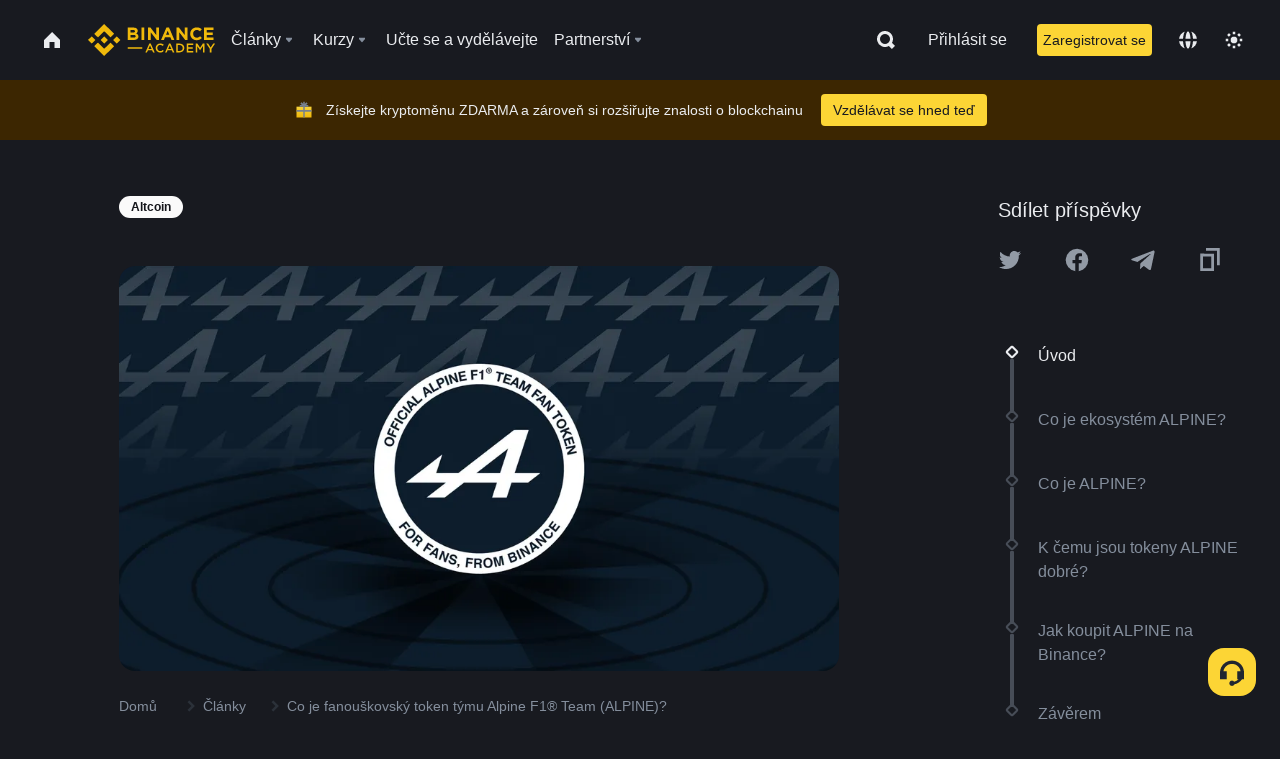

--- FILE ---
content_type: text/html; charset=utf-8
request_url: https://www.binance.com/cs/academy/articles/what-is-alpine-f1-team-fan-token-alpine
body_size: 82561
content:
<!doctype html>
<html bn-lang="cs" lang="cs" dir="ltr" path-prefix="/cs">
<head>
  <meta name="viewport" content="width=device-width,minimum-scale=1,maximum-scale=1,initial-scale=1,user-scalable=no" data-shuvi-head="true" /><meta charset="utf-8" /><title data-shuvi-head="true">Co je fanouškovský token týmu Alpine F1® Team (ALPINE)?</title><meta name="twitter:card" content="summary_large_image" data-shuvi-head="true" /><meta name="twitter:site" content="@BinanceAcademy" data-shuvi-head="true" /><meta name="twitter:creator" content="@BinanceAcademy" data-shuvi-head="true" /><meta property="og:url" content="https://www.binance.com/cs/academy/articles/what-is-alpine-f1-team-fan-token-alpine" data-shuvi-head="true" /><meta property="og:image:alt" content="Binance Academy" data-shuvi-head="true" /><meta property="og:site_name" content="Binance Academy" data-shuvi-head="true" /><meta name="description" content="Podívejte se, jak držitelé fanouškovského tokenu Alpine F1® Team (ALPINE) mohou získat přístup k šampionům F1, fanouškovským zážitkům, reklamnímu zboží, odměnám a dalším věcem." data-shuvi-head="true" /><meta property="og:title" content="Co je fanouškovský token týmu Alpine F1® Team (ALPINE)? | Binance Academy" data-shuvi-head="true" /><meta property="og:description" content="Podívejte se, jak držitelé fanouškovského tokenu Alpine F1® Team (ALPINE) mohou získat přístup k šampionům F1, fanouškovským zážitkům, reklamnímu zboží, odměnám a dalším věcem." data-shuvi-head="true" /><meta property="og:type" content="article" data-shuvi-head="true" /><meta property="og:image" content="https://public.bnbstatic.com/static/academy/uploads/8d10f64e061044df815c111036f32762.png" data-shuvi-head="true" /><meta http-equiv="etag" content="ea9c66c5dc93e9226fb8ad831e841feb5d8c230f" /><meta name="msapplication-TileImage" content="https://bin.bnbstatic.com/static/images/bnb-for/brand.png" /><meta name="theme-color" content="#2e2e2e" data-shuvi-head="true" /><meta name="apple-mobile-web-app-capable" content="yes" data-shuvi-head="true" /><meta name="apple-mobile-web-app-status-bar-style" content="black-translucent" data-shuvi-head="true" /><meta name="ahrefs-site-verification" content="86f2f08131d8239e3a4d73b0179d556eae74fa62209b410a64ff348f74e711ea" data-shuvi-head="true" /><meta name="google-site-verification" content="wyJEt1aEuf8X_of3aofK_Tl5WprWou38Ze4o3ZeeGts" data-shuvi-head="true" /><meta name="naver-site-verification" content="e70af2cacdaf993fe72ef9fd208822bbebc2e028" data-shuvi-head="true" /><meta name="yandex-verification" content="7e56260ff92b3c3f" data-shuvi-head="true" /><meta name="robots" content="index,follow,max-image-preview:large" data-shuvi-head="true" /><link rel="preconnect" href="https://bin.bnbstatic.com" crossorigin="anonymous" /><link rel="preconnect" href="https://public.bnbstatic.com" crossorigin="anonymous" /><link rel="preconnect" href="https://image.binance.vision" data-shuvi-head="true" /><link rel="preload" as="script" href="https://public.bnbstatic.com/unpkg/essential/essential@0.3.64.js" /><link rel="preload" as="script" href="https://public.bnbstatic.com/unpkg/vendor/vendor.umd.0.0.13.production.min.18.2.0.js" /><link rel="preload" href="https://public.bnbstatic.com/static/academy/uploads-original/8d10f64e061044df815c111036f32762.png" data-shuvi-head="true" /><link rel="preload" href="https://bin.bnbstatic.com/static/chunks/layout-241d.85baeae8.js" as="script" /><link rel="preload" href="https://bin.bnbstatic.com/static/chunks/layout-0aec.d95d432e.js" as="script" /><link rel="preload" href="https://bin.bnbstatic.com/static/chunks/page-2e11.fec9970f.js" as="script" /><link rel="preload" as="script" href="https://bin.bnbstatic.com/static/configs/newbase/common-widget-icon.js" /><link rel="preload" as="script" href="https://public.bnbstatic.com/unpkg/themis/themis@0.0.39.js" /><link rel="preload" as="script" href="https://public.bnbstatic.com/unpkg/common-widget/vendor@1.4.18.min.js" /><link rel="preload" as="script" href="https://public.bnbstatic.com/unpkg/common-widget/utils@1.4.18.min.js" /><link rel="preload" as="script" href="https://public.bnbstatic.com/unpkg/common-widget/data@1.4.18.min.js" /><link rel="preload" as="script" href="https://public.bnbstatic.com/unpkg/common-widget/common@1.4.18.min.js" /><link rel="preload" as="script" href="https://bin.bnbstatic.com/static/polyfills.d7582762.js" /><link rel="preload" as="script" href="https://bin.bnbstatic.com/static/webpack-runtime.c002a16d.js" /><link rel="preload" as="script" href="https://bin.bnbstatic.com/static/common/framework.f7c7e847.js" /><link rel="preload" as="script" href="https://bin.bnbstatic.com/static/main.7c99abbd.js" /><link rel="preload" as="script" href="https://public.bnbstatic.com/unpkg/config/remote-config.js" /><link rel="preload" as="script" href="https://bin.bnbstatic.com/static/js/common-widget/common-widget-render-control@0.0.1.js" /><link rel="shortcut icon" href="https://bin.bnbstatic.com/static/images/common/favicon.ico" /><link rel="apple-touch-icon" href="https://bin.bnbstatic.com/static/images/bnb-for/brand.png" /><link rel="icon" href="https://bin.bnbstatic.com/static/images/bnb-for/brand.png" /><link rel="canonical" href="https://www.binance.com/cs/academy/articles/what-is-alpine-f1-team-fan-token-alpine" data-shuvi-head="true" /><link rel="alternate" href="https://www.binance.com/en/academy/articles/what-is-alpine-f1-team-fan-token-alpine" hreflang="en" data-shuvi-head="true" /><link rel="alternate" href="https://www.binance.com/fr/academy/articles/what-is-alpine-f1-team-fan-token-alpine" hreflang="fr" data-shuvi-head="true" /><link rel="alternate" href="https://www.binance.com/pl/academy/articles/what-is-alpine-f1-team-fan-token-alpine" hreflang="pl" data-shuvi-head="true" /><link rel="alternate" href="https://www.binance.com/zh-CN/academy/articles/what-is-alpine-f1-team-fan-token-alpine" hreflang="zh-Hans" data-shuvi-head="true" /><link rel="alternate" href="https://www.binance.com/zh-TC/academy/articles/what-is-alpine-f1-team-fan-token-alpine" hreflang="zh-Hant" data-shuvi-head="true" /><link rel="alternate" href="https://www.binance.com/vi/academy/articles/what-is-alpine-f1-team-fan-token-alpine" hreflang="vi" data-shuvi-head="true" /><link rel="alternate" href="https://www.binance.com/ar/academy/articles/what-is-alpine-f1-team-fan-token-alpine" hreflang="ar" data-shuvi-head="true" /><link rel="alternate" href="https://www.binance.com/ru/academy/articles/what-is-alpine-f1-team-fan-token-alpine" hreflang="ru" data-shuvi-head="true" /><link rel="alternate" href="https://www.binance.com/es/academy/articles/what-is-alpine-f1-team-fan-token-alpine" hreflang="es" data-shuvi-head="true" /><link rel="alternate" href="https://www.binance.com/pt-BR/academy/articles/what-is-alpine-f1-team-fan-token-alpine" hreflang="pt-BR" data-shuvi-head="true" /><link rel="alternate" href="https://www.binance.com/it/academy/articles/what-is-alpine-f1-team-fan-token-alpine" hreflang="it" data-shuvi-head="true" /><link rel="alternate" href="https://www.binance.com/id/academy/articles/what-is-alpine-f1-team-fan-token-alpine" hreflang="id" data-shuvi-head="true" /><link rel="alternate" href="https://www.binance.com/uk-UA/academy/articles/what-is-alpine-f1-team-fan-token-alpine" hreflang="uk" data-shuvi-head="true" /><link rel="alternate" href="https://www.binance.com/cs/academy/articles/what-is-alpine-f1-team-fan-token-alpine" hreflang="cs-CZ" data-shuvi-head="true" /><link rel="alternate" href="https://www.binance.com/bg/academy/articles/what-is-alpine-f1-team-fan-token-alpine" hreflang="bg" data-shuvi-head="true" /><link rel="alternate" href="https://www.binance.com/lv/academy/articles/what-is-alpine-f1-team-fan-token-alpine" hreflang="lv" data-shuvi-head="true" /><link rel="alternate" href="https://www.binance.com/sv/academy/articles/what-is-alpine-f1-team-fan-token-alpine" hreflang="sv" data-shuvi-head="true" /><link rel="alternate" href="https://www.binance.com/sk/academy/articles/what-is-alpine-f1-team-fan-token-alpine" hreflang="sk" data-shuvi-head="true" /><link rel="alternate" href="https://www.binance.com/da-DK/academy/articles/what-is-alpine-f1-team-fan-token-alpine" hreflang="da" data-shuvi-head="true" /><link rel="alternate" href="https://www.binance.com/ro/academy/articles/what-is-alpine-f1-team-fan-token-alpine" hreflang="ro" data-shuvi-head="true" /><link rel="alternate" href="https://www.binance.com/hu/academy/articles/what-is-alpine-f1-team-fan-token-alpine" hreflang="hu" data-shuvi-head="true" /><link rel="alternate" href="https://www.binance.com/el/academy/articles/what-is-alpine-f1-team-fan-token-alpine" hreflang="el" data-shuvi-head="true" /><link rel="alternate" href="https://www.binance.com/de/academy/articles/what-is-alpine-f1-team-fan-token-alpine" hreflang="de" data-shuvi-head="true" /><link rel="alternate" href="https://www.binance.com/ja/academy/articles/what-is-alpine-f1-team-fan-token-alpine" hreflang="ja" data-shuvi-head="true" /><link rel="alternate" href="https://www.binance.com/az-AZ/academy/articles/what-is-alpine-f1-team-fan-token-alpine" hreflang="az-AZ" data-shuvi-head="true" /><link rel="alternate" href="https://www.binance.com/kk-KZ/academy/articles/what-is-alpine-f1-team-fan-token-alpine" hreflang="kk-KZ" data-shuvi-head="true" /><link rel="alternate" href="https://academy.binance.com/et/articles/what-is-alpine-f1-team-fan-token-alpine" hreflang="et" data-shuvi-head="true" /><link rel="alternate" href="https://academy.binance.com/lt/articles/what-is-alpine-f1-team-fan-token-alpine" hreflang="lt" data-shuvi-head="true" /><link rel="alternate" href="https://academy.binance.com/ka-GE/articles/what-is-alpine-f1-team-fan-token-alpine" hreflang="ka" data-shuvi-head="true" /><link rel="alternate" href="https://academy.binance.com/hr-HR/articles/what-is-alpine-f1-team-fan-token-alpine" hreflang="hr-HR" data-shuvi-head="true" /><link rel="alternate" href="https://academy.binance.com/ky-KG/articles/what-is-alpine-f1-team-fan-token-alpine" hreflang="ky-KG" data-shuvi-head="true" /><link rel="alternate" hreflang="x-default" href="https://www.binance.com/en/academy/articles/what-is-alpine-f1-team-fan-token-alpine" data-shuvi-head="true" /><link rel="shortcut icon" href="https://bin.bnbstatic.com/image/academy/ico/favicon.ico" data-shuvi-head="true" /><link rel="icon" type="image/x-icon" sizes="16x16 32x32" href="https://bin.bnbstatic.com/image/academy/ico/favicon.ico" data-shuvi-head="true" /><link rel="icon" sizes="32x32" href="https://bin.bnbstatic.com/image/academy/ico/favicon-32.png" data-shuvi-head="true" /><link rel="icon" sizes="192x192" href="https://bin.bnbstatic.com/image/academy/ico/favicon-192.png" data-shuvi-head="true" /><link rel="apple-touch-icon" sizes="152x152" href="https://bin.bnbstatic.com/image/academy/ico/favicon-152.png" data-shuvi-head="true" /><link rel="apple-touch-icon" sizes="144x144" href="https://bin.bnbstatic.com/image/academy/ico/favicon-144.png" data-shuvi-head="true" /><link rel="apple-touch-icon" sizes="120x120" href="https://bin.bnbstatic.com/image/academy/ico/favicon-120.png" data-shuvi-head="true" /><link rel="apple-touch-icon" sizes="114x114" href="https://bin.bnbstatic.com/image/academy/ico/favicon-114.png" data-shuvi-head="true" /><link rel="apple-touch-icon" sizes="180x180" href="https://bin.bnbstatic.com/image/academy/ico/favicon-180.png" data-shuvi-head="true" /><link rel="apple-touch-icon" sizes="72x72" href="https://bin.bnbstatic.com/image/academy/ico/favicon-72.png" data-shuvi-head="true" /><link rel="apple-touch-icon" sizes="57x57" href="https://bin.bnbstatic.com/image/academy/ico/favicon-57.png" data-shuvi-head="true" /><link rel="manifest" href="/manifest.json" data-shuvi-head="true" /><script id="OneTrust-sdk" nonce="e9fd2b5b-c08d-4451-8cec-1c62e98f5f0b">(function() {const agent = typeof navigator !== 'undefined' ? navigator.userAgent : '';const REGEX_MATCH_CLIENT_TYPE = /BNC\/([0-9.]+) \(([a-zA-Z]+) ([0-9.]+)\)/;const isMiniApp = typeof window !== 'undefined' && window.__NEZHA_BRIDGE__ && !window.__NEZHA_BRIDGE__.postAction;if(REGEX_MATCH_CLIENT_TYPE.test(agent) || isMiniApp){return null;}function getJSON(str) {try {return JSON.parse(str);} catch (e) {return {};}}var AutoBlockScriptMap = getJSON('{"binance.com":"https://cdn.cookielaw.org/consent/e21a0e13-40c2-48a6-9ca2-57738356cdab/OtAutoBlock.js","binance.info":"https://cdn.cookielaw.org/consent/03246444-2043-432d-afae-413a91f535e9/OtAutoBlock.js","binance.me":"https://cdn.cookielaw.org/consent/39df5304-ea83-4bd5-8550-d57bca54d95a/OtAutoBlock.js","binance.bh":"https://cdn.cookielaw.org/consent/0196a4bb-fb7b-7ae6-a24c-893547b9e467/OtAutoBlock.js"}');var SDKStubInfoMap = getJSON('{"binance.com":{"src":"https://cdn.cookielaw.org/scripttemplates/otSDKStub.js","hash":"e21a0e13-40c2-48a6-9ca2-57738356cdab"},"binance.info":{"src":"https://cdn.cookielaw.org/scripttemplates/otSDKStub.js","hash":"03246444-2043-432d-afae-413a91f535e9"},"binance.me":{"src":"https://cdn.cookielaw.org/scripttemplates/otSDKStub.js","hash":"39df5304-ea83-4bd5-8550-d57bca54d95a"}, "binance.bh":{"src":"https://cdn.cookielaw.org/scripttemplates/otSDKStub.js","hash":"0196a4bb-fb7b-7ae6-a24c-893547b9e467"}}');var domain = location.hostname.split('.').slice(-2).join('.');function isString(str) {return str && typeof str === 'string';};var AutoBlockScript = AutoBlockScriptMap[domain];var stubInfo = SDKStubInfoMap[domain] || {};var SDKStubSrc = stubInfo.src;var SDKStubHash = stubInfo.hash;var injectAutoBlock = isString(AutoBlockScript);var injectSDKStub = isString(SDKStubSrc) && isString(SDKStubHash);if (injectAutoBlock) {var script = document.createElement('script');script.src = AutoBlockScript;script.type = 'text/javascript';script.async = false;document.head.appendChild(script);}if (injectSDKStub) {var lang = document.documentElement['bn-lang'] || document.documentElement.lang;var htmlLang = lang && lang.substr(0, 2) || 'en';var script = document.createElement('script');script.src = SDKStubSrc;script.type = 'text/javascript';script.async = false;script.setAttribute('charSet', 'UTF-8');script.setAttribute('data-domain-script', SDKStubHash);script.setAttribute('data-language', htmlLang);document.head.appendChild(script);var s = document.createElement('script');s.type = 'text/javascript';s.innerHTML = 'function OptanonWrapper() {};';s.nonce = 'e9fd2b5b-c08d-4451-8cec-1c62e98f5f0b';document.head.appendChild(s);var ss = document.createElement('script');ss.src = 'https://bin.bnbstatic.com/static/one-trust/onetrust-trigger.js';ss.type = 'text/javascript';script.async = false;ss.setAttribute('charSet', 'UTF-8');ss.setAttribute('data-domain-script', SDKStubHash);document.head.appendChild(ss);}}())</script><script id="Reporter-init" nonce="e9fd2b5b-c08d-4451-8cec-1c62e98f5f0b">window._bn_reporter = window._bn_reporter || [];window._bn_reporter_version = '4.3.16';function reportEvent(data) {window._bn_reporter.push(data);}reportEvent({key: "init",data: {"packageName":"academy-web-ui","apiId":"cc1ljun9gpbp8ciciolg","apiDomain":"https://api.saasexch.com","ssr":true,"COMMIT_HEAD":"ea9c66c5dc93e9226fb8ad831e841feb5d8c230f","pikaVersion":"0.6.14","traceId":"a88d9c3b-8f7a-4973-81a2-fc7a1d4d43bf","analyticsId":"academy-web-ui,Frontend,cme87sxzs8603260u32z6ky416n"}});const now = Date.now();reportEvent({key: "traceReporter",data: {name: 'PIKA_HTML_ENTRY_START',startTime: now,timestamp: now,id: 1,duration: 0,endTime: now}});window.addEventListener('error', function (event) {try {var _URL, _URL2;var target = event.target || event.srcElement;var isTarget = ['LINK', 'SCRIPT', 'IMG'].indexOf(target.nodeName) !== -1;if (!isTarget) {return;}var link = target.src || target.href;if (window.location.href.indexOf(link) === 0) {return;}var data = {event: {phost: window.location.host,ppath: window.location.pathname,host: (_URL = new URL(link)) === null || _URL === void 0 ? void 0 : _URL.host,path: (_URL2 = new URL(link)) === null || _URL2 === void 0 ? void 0 : _URL2.pathname,net_err_exist: true}};reportEvent({key: "reportMonitorEvent",data: {data: data}});} catch (e) {console.error('static resource monitor', e);}}, true);</script><script type="application/ld+json" data-shuvi-head="true" nonce="e9fd2b5b-c08d-4451-8cec-1c62e98f5f0b">{"@context":"https://schema.org","@type":"Article","datePublished":"2022-04-19T06:43:07.000Z","description":"Podívejte se, jak držitelé fanouškovského tokenu Alpine F1® Team (ALPINE) mohou získat přístup k šampionům F1, fanouškovským zážitkům, reklamnímu zboží, odměnám a dalším věcem.","mainEntityOfPage":{"@type":"WebPage","@id":"https://www.binance.com/cs/academy/articles/what-is-alpine-f1-team-fan-token-alpine"},"headline":"Co je fanouškovský token týmu Alpine F1® Team (ALPINE)?","image":["https://public.bnbstatic.com/static/academy/uploads/8d10f64e061044df815c111036f32762.png"],"dateModified":"2024-05-17T09:04:01.000Z","author":{"@type":"Person","name":"Binance Academy"},"publisher":{"@type":"Organization","name":"Binance Academy","logo":{"@type":"ImageObject","url":"https://bin.bnbstatic.com/image/academy/apple-touch-icon.png"}}}</script><link rel="stylesheet" href="https://bin.bnbstatic.com/static/css/e7fd988f.chunk.css" /><link rel="stylesheet" href="https://bin.bnbstatic.com/static/css/ddfae176.chunk.css" /><link rel="stylesheet" href="https://bin.bnbstatic.com/static/css/7b29bf44.chunk.css" /><link rel="stylesheet" href="https://public.bnbstatic.com/unpkg/common-widget/extension@1.4.18.css" /><link rel="stylesheet" href="https://public.bnbstatic.com/unpkg/common-widget/vendor@1.4.18.css" /><link rel="stylesheet" href="https://public.bnbstatic.com/unpkg/common-widget/common@1.4.18.css" /><style id="webstudio-universal-uikit-colors" data-shuvi-head="true">body { --color-sell: #F6465D; --color-textSell: #F6465D; --color-sellHover: #FF707E; --color-depthSellBg: #35141D; --color-buy: #0ECB81; --color-textBuy: #0ECB81; --color-buyHover: #32D993; --color-depthBuyBg: #102821; --color-line: #2B3139; --color-outlineHover: #6A4403; --color-primary: #FCD535; --color-primaryHover: #F0B90B; --color-error: #F6465D; --color-errorBg: #35141D; --color-success: #0ECB81; --color-successBg: #102821; --color-disable: #474D57; --color-iconNormal: #848E9C; --color-textWhite: #FFFFFF; --color-textGray: #EAECEF; --color-textBlack: #0B0E11; --color-textPrimary: #EAECEF; --color-textSecondary: #B7BDC6; --color-textThird: #848E9C; --color-textDisabled: #5E6673; --color-textBrand: #F0B90B; --color-textToast: #A37200; --color-bg: #181A20; --color-bg1: #181A20; --color-bg2: #0B0E11; --color-bg3: #2B3139; --color-bg4: #5E6673; --color-bg6: #202630; --color-bg7: #191A1F; --color-popupBg: #1E2329; --color-badgeBg: #2D2A20; --color-selectedBg: #1E2026; --color-gradientBrand: linear-gradient(180deg, #F8D12F 0%, #F0B90B 100%); --color-gradientPrimary: linear-gradient(295.27deg, #15141A 0%, #474D57 84.52%); --color-BasicBg: #181A20; background-color: var(--color-BasicBg); --color-SecondaryBg: #0B0E11; --color-Input: #2B3139; --color-InputLine: #474D57; --color-CardBg: #1E2329; --color-Vessel: #1E2329; --color-Line: #2B3139; --color-DisableBtn: #2B3139; --color-DisabledText: #5E6673; --color-DisableText: #5E6673; --color-TertiaryText: #848E9C; --color-SecondaryText: #B7BDC6; --color-PrimaryText: #EAECEF; color: var(--color-PrimaryText); --color-RedGreenBgText: #FFFFFF; --color-EmphasizeText: #FF693D; --color-TextOnGray: #EAECEF; --color-TextOnYellow: #202630; --color-IconNormal: #848E9C; --color-LiteBg1: #202630; --color-LiteBg2: #191A1F; --color-BtnBg: #FCD535; --color-PrimaryYellow: #F0B90B; --color-TextLink: #F0B90B; --color-TradeBg: #0B0E11; --color-TextToast: #A37200; --color-DepthSellBg: #35141D; --color-SellHover: #FF707E; --color-Sell: #F6465D; --color-TextSell: #F6465D; --color-DepthBuyBg: #102821; --color-BuyHover: #32D993; --color-Buy: #2EBD85; --color-TextBuy: #2EBD85; --color-Error: #F6465D; --color-SuccessBg: #102821; --color-Success: #2EBD85; --color-TagBg: #474D57; --color-Grid: #2B3139; --color-Placeholder: #474D57; --color-ToastBg: #707A8A; --color-TwoColorIcon: #CACED3; --color-ErrorBg: rgba(246, 70, 93, 0.1); --color-BadgeBg: rgba(240,185,11,0.1); --color-Popup: #1E2329; --color-Mask: rgba(0, 0, 0, 0.6); --color-WidgetSecondaryBg: rgba(255, 255, 255, 0.08); --color-ContainerBg: #1E2026; --color-YellowAlpha01: rgba(252, 213, 53, 0.2); --color-YellowAlpha02: rgba(252, 213, 53, 0.2); --color-RedAlpha01: rgba(246, 60, 85, 0.2); --color-RedAlpha02: rgba(246, 60, 85, 0.2); --color-GreenAlpha01: rgba(40, 164, 115, 0.2); --color-GreenAlpha02: rgba(40, 164, 115, 0.2); --color-ChatBg: #1A1E25; --color-LineAlpha: rgba(255, 255, 255, 0.08); --color-WidgetPrimaryBg: rgba(255, 255, 255, 0.1); --color-ChatBubble: #1E2329; --color-ChatBubble2: #2D3E59; --color-ChatInput: rgba(41, 49, 61, 0.95); --color-ChatName: #F0B90B; --color-ChatSysMsg: #1C2229; --color-ChatCard: #212731; --color-ChatCard2: #243042; --color-ChatRed: #30222B; --color-ParagraphText: #EAECEF; }</style><style id="header-footer-global-style" data-shuvi-head="true"> #__APP_HEADER { display: none; } #__APP_FOOTER { display: none; } #__APP_SIDEBAR { display: none; width: 100%; }</style><style data-emotion="0 gpt1ua 1r6yh41 1b5iq0k 14hpydf 1v61pla 5x6ly7 i6ju45 1qn7ove vfu0ph 1l3piql 184cf1x 9tpv1t 6fjuig 1raq60b vd8035 1uoge8i rs1nch 3kwgah 1wz0uwi 9yb1nc 1pzaur4 7bjblz kvcvp2 161v6bq 1ebnygn kxtk92 vurnku lc3py3 1srb089 7j3h8v 1i1uk6i 1589nlc 1pysja1 1xgr03x 6kqcas sdffkd 1mkynsd dn9hvd p5ucyd e17nie vsco81 1t100c7 11vxal7 2vncqk gey7ei jaa7jg 912yg7 1mizem0 1dhhx95 4cffwv 81xrsn gez02j cerzed yhaz4t 1vkvfxu vq45pg k8ptnh 16jcxb6 ce9xkk 1hyfx7x 72bqas 11r9jcz 1n5t02q 19midj6 1wnc168 1h690ep 15e7zpq gbh2au 80dcm8 1sg6x9n 1dpv2l8 klm9o7 ofovah 9uy14h 4151bc 1ouokj1 8sesaq 1bzb8nq exuvue aw8b5k 1yjvs5a hy4spq 1bhd1jv 1j75qc1 12ke8jn 1uob4wx 17ajlgz 1v5nip4 q0otfg 1na5z9x 1w61aiz 1jwvkbr 13mvpid uj36ri l5kcek 1gt3d73 16vp4e4 1q9ubii 14svusm 1me7odh 1gtiget w16pwf klxly9 19tzqe5 cye2yi uivgo rrl3y3 ms83d 1mfvteg 1y6whvv 8n45wr 1urk028 fbxu07 1ylexj7 aa2yx7 1uhxyyb wcquo4 190yvx7 1xq39uu 11x5pqs 2aitzv 11vn4ca z2h5go 16ht4fr kvhcte 1iqe90x jyb3wi 10vx56p n840jb 1olcmky 14bgbm8 zzqkfp 1u83isv sem8rv 9gsdo8 y8fvs3 19isz4n rt5tsv wmdkuy 178mx5l 1g8a46g i0wrvs 7om86i 16q9gkz 19memkk 1xvgv7v 1umq912 1e09tat 150guxl 1h71c3u 1ds83c4 1kcjytu 7xpimc 1dppqwg mxw3i0 1m7wotv 1j7lcvj 146b2k0 s6fc93 1b3jcwj tyfyof 7w2sz5 trujsm 1t22upd 10q2gn9 182lng5 s1f3ec 1ur574i 9q4ls1 animation-hqgv56 l0inxp">.css-gpt1ua{position:fixed;top:80px;right:16px;max-height:100%;max-width:343px;width:100%;z-index:9;pointer-events:none;}.css-1r6yh41{position:relative;height:80px;-webkit-box-pack:justify;-webkit-justify-content:space-between;-ms-flex-pack:justify;justify-content:space-between;-webkit-align-items:center;-webkit-box-align:center;-ms-flex-align:center;align-items:center;background-color:#181A20;color:#EAECEF;padding-left:16px;padding-right:16px;display:-webkit-box;display:-webkit-flex;display:-ms-flexbox;display:flex;}@media screen and (min-width:768px){.css-1r6yh41{padding-left:24px;padding-right:24px;}}.css-1b5iq0k{-webkit-flex:0 0 127px;-ms-flex:0 0 127px;flex:0 0 127px;width:127px;margin-left:8px;margin-right:8px;}.css-14hpydf{color:#F0B90B;width:100%;display:block;}.css-1v61pla{box-sizing:border-box;margin:0;min-width:0;display:none;color:#EAECEF;width:100%;-webkit-align-items:center;-webkit-box-align:center;-ms-flex-align:center;align-items:center;}@media screen and (min-width:768px){.css-1v61pla{display:none;}}@media screen and (min-width:1200px){.css-1v61pla{display:-webkit-box;display:-webkit-flex;display:-ms-flexbox;display:flex;}}.css-5x6ly7{box-sizing:border-box;margin:0;min-width:0;display:-webkit-box;display:-webkit-flex;display:-ms-flexbox;display:flex;-webkit-flex:1;-ms-flex:1;flex:1;-webkit-align-items:center;-webkit-box-align:center;-ms-flex-align:center;align-items:center;}.css-i6ju45{margin-left:8px;margin-right:8px;display:-webkit-inline-box;display:-webkit-inline-flex;display:-ms-inline-flexbox;display:inline-flex;position:relative;}.css-i6ju45:hover::after,.css-i6ju45:focus-within::after{bottom:auto;border-color:transparent transparent #FFFFFF transparent;display:block;-webkit-filter:drop-shadow(0px -1px 1px rgba(0,0,0,0.1));filter:drop-shadow(0px -1px 1px rgba(0,0,0,0.1));left:50%;margin-left:-8px;right:auto;top:100%;}.css-i6ju45.wrapper--open .e8b2x31{display:block;}.css-1qn7ove{-webkit-align-items:center;-webkit-box-align:center;-ms-flex-align:center;align-items:center;display:-webkit-box;display:-webkit-flex;display:-ms-flexbox;display:flex;height:40px;line-height:40px;-webkit-align-items:center;-webkit-box-align:center;-ms-flex-align:center;align-items:center;}.css-vfu0ph{box-sizing:border-box;margin:0;min-width:0;font-size:16ppx;outline:none;cursor:pointer;color:#EAECEF;-webkit-align-items:center;-webkit-box-align:center;-ms-flex-align:center;align-items:center;position:relative;-webkit-text-decoration:none;text-decoration:none;height:40px;line-height:40px;}.css-vfu0ph.active,.css-vfu0ph:hover{color:#F0B90B;}.css-1l3piql{box-sizing:border-box;margin:0;min-width:0;color:#848E9C;width:16px;height:16px;font-size:16px;fill:#EAECEF;fill:#848E9C;width:1em;height:1em;}.css-184cf1x{display:none;position:absolute;width:-webkit-max-content;width:-moz-max-content;width:max-content;z-index:1000;bottom:auto;left:auto;padding:20px 0 0 0;right:auto;top:100%;}.css-9tpv1t{background-color:#1E2329;border-radius:4px;box-shadow:0px 0px 20px rgba(0,0,0,0.08);position:relative;}.css-6fjuig{box-sizing:border-box;margin:0;min-width:0;display:-webkit-box;display:-webkit-flex;display:-ms-flexbox;display:flex;-webkit-flex-direction:column;-ms-flex-direction:column;flex-direction:column;padding:24px;padding-bottom:16px;}.css-1raq60b{box-sizing:border-box;margin:0;min-width:0;display:-webkit-box;display:-webkit-flex;display:-ms-flexbox;display:flex;-webkit-flex-direction:column;-ms-flex-direction:column;flex-direction:column;}@media screen and (min-width:1200px){.css-1raq60b{-webkit-flex-direction:row;-ms-flex-direction:row;flex-direction:row;}}.css-vd8035{box-sizing:border-box;margin:0;min-width:0;display:-webkit-box;display:-webkit-flex;display:-ms-flexbox;display:flex;-webkit-align-items:center;-webkit-box-align:center;-ms-flex-align:center;align-items:center;border-radius:8px;background:transparent;cursor:pointer;min-width:200px;}.css-vd8035 extraHeadline{font-weight:600;font-size:56px;line-height:64px;}.css-vd8035 headline1{font-weight:600;font-size:48px;line-height:56px;}.css-vd8035 headline2{font-weight:600;font-size:40px;line-height:48px;}.css-vd8035 headline3{font-weight:600;font-size:32px;line-height:40px;}.css-vd8035 headline4{font-weight:600;font-size:28px;line-height:36px;}.css-vd8035 headline5{font-weight:600;font-size:24px;line-height:32px;}.css-vd8035 headline6{font-weight:500;font-size:20px;line-height:28px;}.css-vd8035 largeBody{font-weight:400;font-size:20px;line-height:28px;}.css-vd8035 mediumBody{font-weight:300;font-size:18px;line-height:28px;}.css-vd8035 subtitle1{font-weight:500;font-size:16px;line-height:24px;}.css-vd8035 subtitle2{font-weight:500;font-size:14px;line-height:20px;}.css-vd8035 body1{font-weight:400;font-size:16px;line-height:24px;}.css-vd8035 body2{font-weight:400;font-size:14px;line-height:20px;}.css-vd8035 captionSub{font-weight:500;font-size:12px;line-height:16px;}.css-vd8035 caption{font-weight:400;font-size:12px;line-height:16px;}.css-vd8035 largeLink{font-weight:500;font-size:20px;line-height:20px;-webkit-text-decoration:underline;text-decoration:underline;}.css-vd8035 linkBody{font-weight:500;font-size:14px;line-height:20px;-webkit-text-decoration:underline;text-decoration:underline;}.css-vd8035 addressLink{font-weight:400;font-size:14px;line-height:20px;-webkit-text-decoration:underline;text-decoration:underline;}.css-vd8035 linkCaption{font-weight:500;font-size:12px;line-height:16px;-webkit-text-decoration:underline;text-decoration:underline;}.css-vd8035 primaryNum1{font-weight:600;font-size:32px;line-height:40px;}.css-vd8035 primaryNum2{font-weight:600;font-size:28px;line-height:36px;}.css-vd8035 primaryNum3{font-weight:600;font-size:24px;line-height:32px;}.css-vd8035 secondaryNum1{font-weight:500;font-size:20px;line-height:28px;}.css-vd8035 secondaryNum2{font-weight:500;font-size:16px;line-height:24px;}.css-vd8035 tertiaryNum1{font-weight:500;font-size:14px;line-height:20px;}.css-vd8035 tertiaryNum2{font-weight:500;font-size:12px;line-height:16px;}.css-vd8035 tertiaryNum3{font-weight:400;font-size:12px;line-height:16px;}.css-vd8035 formLabel{font-weight:400;font-size:14px;line-height:16px;color:#EAECEF;}.css-vd8035 formLabelSmall{font-weight:400;font-size:12px;line-height:16px;color:#EAECEF;}.css-vd8035 formLabelDisabled{font-weight:400;font-size:14px;line-height:16px;color:#5E6673;cursor:not-allowed;}.css-vd8035 formLabelSmallDisabled{font-weight:400;font-size:12px;line-height:16px;color:#5E6673;cursor:not-allowed;}.css-vd8035 checkbox{font-weight:400;font-size:14px;line-height:1.43;color:#EAECEF;cursor:pointer;}.css-vd8035 checkboxDisabled{font-weight:400;font-size:14px;line-height:1.43;color:#5E6673;cursor:not-allowed;}.css-vd8035 infoHelperText{height:24px;line-height:24px;font-size:12px;color:#848E9C;}.css-vd8035 errorHelperText{height:24px;line-height:24px;font-size:12px;color:#F6465D;}.css-vd8035 dottedUnderline{font-weight:400;font-size:14px;line-height:16px;color:#EAECEF;border-bottom-width:1px;border-bottom-style:dashed;border-bottom-color:#848E9C;}.css-vd8035 title2{font-weight:600;font-size:48px;line-height:56px;}.css-vd8035 title3{font-weight:600;font-size:40px;line-height:48px;}.css-vd8035 title4{font-weight:600;font-size:32px;line-height:40px;}.css-vd8035 title5{font-weight:600;font-size:24px;line-height:28px;}.css-vd8035 largeText{font-weight:400;font-size:24px;line-height:28px;}.css-vd8035 title6{font-weight:500;font-size:20px;line-height:24px;}.css-vd8035 heading{font-family:inherit;line-height:1.25;font-weight:heading;}.css-vd8035 display{font-family:inherit;font-weight:heading;line-height:1.25;font-size:28px;}@media screen and (min-width:768px){.css-vd8035 display{font-size:32px;}}@media screen and (min-width:1200px){.css-vd8035 display{font-size:7px;}}.css-vd8035 caps{text-transform:uppercase;-webkit-letter-spacing:0.1em;-moz-letter-spacing:0.1em;-ms-letter-spacing:0.1em;letter-spacing:0.1em;}.css-vd8035 h1{font-weight:600;font-size:24px;line-height:30px;}@media screen and (min-width:768px){.css-vd8035 h1{font-size:28px;line-height:32px;}}@media screen and (min-width:1200px){.css-vd8035 h1{font-size:32px;line-height:40px;}}.css-vd8035 h2{font-weight:400;font-size:24px;line-height:30px;}.css-vd8035 h3{font-weight:500;font-size:20px;line-height:28px;}.css-vd8035 h4{font-weight:600;font-size:16px;line-height:22px;}.css-vd8035 h5{font-weight:600;font-size:16px;}.css-vd8035 h6{font-weight:600;font-size:14px;}.css-vd8035 label1{font-weight:500;font-size:20px;line-height:26px;}.css-vd8035 label2{font-weight:500;font-size:16px;line-height:22px;}@media screen and (min-width:768px){.css-vd8035 label2{font-size:18px;line-height:24px;}}.css-vd8035 label3{font-weight:400;font-size:16px;line-height:22px;}@media screen and (min-width:768px){.css-vd8035 label3{font-weight:500;}}.css-vd8035 label4{font-weight:500;font-size:14px;line-height:20px;}.css-vd8035 label5{font-weight:400;font-size:14px;line-height:20px;}.css-vd8035 label6{font-weight:400;font-size:13px;line-height:18px;}.css-vd8035 label7{font-weight:500;font-size:12px;line-height:16px;}.css-vd8035 label8{font-weight:400;font-size:12px;line-height:16px;}.css-vd8035 p1{font-weight:400;font-size:14px;line-height:20px;}.css-vd8035 p2{font-weight:400;font-size:12px;}.css-1uoge8i{box-sizing:border-box;margin:0;min-width:0;margin-right:16px;}.css-rs1nch{box-sizing:border-box;margin:0;min-width:0;display:-webkit-box;display:-webkit-flex;display:-ms-flexbox;display:flex;border-radius:50%;-webkit-box-pack:center;-webkit-justify-content:center;-ms-flex-pack:center;justify-content:center;-webkit-align-items:center;-webkit-box-align:center;-ms-flex-align:center;align-items:center;width:40px;height:40px;background-color:#2B3139;}.css-3kwgah{box-sizing:border-box;margin:0;min-width:0;color:currentColor;width:24px;height:24px;font-size:24px;fill:#EAECEF;fill:currentColor;width:1em;height:1em;}.css-1wz0uwi{box-sizing:border-box;margin:0;min-width:0;display:-webkit-box;display:-webkit-flex;display:-ms-flexbox;display:flex;-webkit-flex-direction:column;-ms-flex-direction:column;flex-direction:column;-webkit-align-items:flex-start;-webkit-box-align:flex-start;-ms-flex-align:flex-start;align-items:flex-start;}.css-9yb1nc{box-sizing:border-box;margin:0;min-width:0;font-size:14px;font-weight:500;line-height:20px;width:242px;white-space:nowrap;overflow:hidden;text-overflow:ellipsis;}.css-1pzaur4{box-sizing:border-box;margin:0;min-width:0;font-size:14px;font-weight:400;line-height:20px;color:#848E9C;}.css-7bjblz{box-sizing:border-box;margin:0;min-width:0;margin-top:16px;}@media screen and (min-width:1200px){.css-7bjblz{margin-top:0;}}.css-kvcvp2{box-sizing:border-box;margin:0;min-width:0;display:-webkit-box;display:-webkit-flex;display:-ms-flexbox;display:flex;-webkit-box-flex:1;-webkit-flex-grow:1;-ms-flex-positive:1;flex-grow:1;-webkit-flex-direction:column;-ms-flex-direction:column;flex-direction:column;}.css-161v6bq{box-sizing:border-box;margin:0;min-width:0;font-weight:500;font-size:14px;line-height:20px;padding-top:16px;padding-bottom:16px;color:#5E6673;}.css-1ebnygn{padding-bottom:16px;}.css-kxtk92{box-sizing:border-box;margin:0;min-width:0;color:#F0B90B;width:24px;height:24px;font-size:24px;fill:#EAECEF;fill:#F0B90B;width:1em;height:1em;}.css-vurnku{box-sizing:border-box;margin:0;min-width:0;}.css-lc3py3{box-sizing:border-box;margin:0;min-width:0;padding-bottom:16px;}.css-1srb089{box-sizing:border-box;margin:0;min-width:0;padding-left:24px;padding-right:24px;padding-bottom:8px;}.css-7j3h8v{box-sizing:border-box;margin:0;min-width:0;display:-webkit-box;display:-webkit-flex;display:-ms-flexbox;display:flex;border-radius:8px;padding:16px;}.css-1i1uk6i{box-sizing:border-box;margin:0;min-width:0;margin-right:16px;width:202px;}.css-1589nlc{box-sizing:border-box;margin:0;min-width:0;display:-webkit-box;display:-webkit-flex;display:-ms-flexbox;display:flex;border-radius:8px;cursor:pointer;padding:13px 16px;-webkit-box-pack:justify;-webkit-justify-content:space-between;-ms-flex-pack:justify;justify-content:space-between;-webkit-align-items:center;-webkit-box-align:center;-ms-flex-align:center;align-items:center;}.css-1589nlc:hover{background-color:#2B3139;}.css-1589nlc:hover .child{opacity:1;}.css-1pysja1{box-sizing:border-box;margin:0;min-width:0;-webkit-flex:1;-ms-flex:1;flex:1;}.css-1xgr03x{vertical-align:middle;width:16px;height:16px;}.css-6kqcas{box-sizing:border-box;margin:0;min-width:0;border-radius:8px;background-color:#2B3139;width:320px;}.css-sdffkd{box-sizing:border-box;margin:0;min-width:0;display:-webkit-box;display:-webkit-flex;display:-ms-flexbox;display:flex;cursor:pointer;padding:13px 16px;-webkit-box-pack:justify;-webkit-justify-content:space-between;-ms-flex-pack:justify;justify-content:space-between;-webkit-align-items:center;-webkit-box-align:center;-ms-flex-align:center;align-items:center;}.css-sdffkd:hover{background-color:#2B3139;}.css-sdffkd:hover .child{opacity:1;}.css-1mkynsd{opacity:0;-webkit-transition:all .3s ease-in-out;transition:all .3s ease-in-out;vertical-align:middle;width:16px;height:16px;color:#C99400;}.css-dn9hvd{box-sizing:border-box;margin:0;min-width:0;font-size:16ppx;outline:none;cursor:pointer;color:#EAECEF;-webkit-align-items:center;-webkit-box-align:center;-ms-flex-align:center;align-items:center;position:relative;-webkit-text-decoration:none;text-decoration:none;height:40px;line-height:40px;margin-left:8px;margin-right:8px;}.css-dn9hvd.active,.css-dn9hvd:hover{color:#F0B90B;}.css-p5ucyd{box-sizing:border-box;margin:0;min-width:0;display:-webkit-box;display:-webkit-flex;display:-ms-flexbox;display:flex;border-radius:8px;-webkit-align-items:center;-webkit-box-align:center;-ms-flex-align:center;align-items:center;border-radius:8px;background:transparent;cursor:pointer;min-width:200px;padding:16px;}.css-p5ucyd default{word-break:keep-all;color:#181A20;border-radius:4px;min-height:24px;border:none;}.css-p5ucyd default:disabled{cursor:not-allowed;background-image:none;background-color:#474D57;color:#5E6673;}.css-p5ucyd default:hover:not(:disabled):not(:active){box-shadow:none;}.css-p5ucyd default.inactive{opacity:0.3;cursor:not-allowed;}.css-p5ucyd primary{word-break:keep-all;color:#181A20;border-radius:4px;min-height:24px;border:none;background-image:none;background-color:#FCD535;}.css-p5ucyd primary:disabled{cursor:not-allowed;background-image:none;background-color:#474D57;color:#5E6673;}.css-p5ucyd primary:hover:not(:disabled):not(:active){box-shadow:none;}.css-p5ucyd primary.inactive{background-color:#FCD535;opacity:0.3;color:#181A20;cursor:not-allowed;}.css-p5ucyd primary:hover:not(:disabled):not(:active):not(.inactive){box-shadow:none;background-image:none;background-color:#FCD535;opacity:0.9;}.css-p5ucyd primary:active:not(:disabled):not(.inactive){background-image:none;background-color:#F0B90B;}.css-p5ucyd primary:disabled:not(.inactive){background-color:#474D57;color:#5E6673;cursor:not-allowed;}.css-p5ucyd secondary{word-break:keep-all;color:#EAECEF;border-radius:4px;min-height:24px;border:none;background-color:#474D57;background-image:none;}.css-p5ucyd secondary:disabled{cursor:not-allowed;box-shadow:none;color:#5E6673;background-color:#2B3139;}.css-p5ucyd secondary:hover:not(:disabled):not(:active){box-shadow:none;}.css-p5ucyd secondary.inactive{background-color:#474D57;opacity:0.3;cursor:not-allowed;}.css-p5ucyd secondary:hover:not(:disabled):not(:active):not(.inactive){box-shadow:none;background-image:none;background-color:#2B3139;}.css-p5ucyd secondary:active:not(:disabled):not(.inactive){box-shadow:none;background-color:#5E6673;color:#EAECEF;}.css-p5ucyd quiet{word-break:keep-all;color:#EAECEF;border-radius:4px;min-height:24px;border:none;background-color:transparent;}.css-p5ucyd quiet:disabled{cursor:not-allowed;background-image:none;background-color:#474D57;color:#5E6673;}.css-p5ucyd quiet:hover:not(:disabled):not(:active){box-shadow:none;}.css-p5ucyd quiet.inactive{opacity:0.7;cursor:not-allowed;}.css-p5ucyd quiet:disabled:not(.inactive){background-color:transparent;color:#5E6673;}.css-p5ucyd quiet:hover:not(:disabled):not(:active):not(.inactive){color:#F0B90B;}.css-p5ucyd quiet:active:not(:disabled):not(.inactive){background-color:#3C2601;}.css-p5ucyd text{word-break:keep-all;color:#181A20;border-radius:4px;min-height:24px;border:none;background-color:transparent;}.css-p5ucyd text:disabled{cursor:not-allowed;background-image:none;background-color:#474D57;color:#5E6673;}.css-p5ucyd text:hover:not(:disabled):not(:active){box-shadow:none;}.css-p5ucyd text.inactive{opacity:0.7;cursor:not-allowed;}.css-p5ucyd text:disabled:not(.inactive){background-color:transparent;color:#5E6673;}.css-p5ucyd text:hover:not(:disabled):not(:active):not(.inactive){color:#F0B90B;}.css-p5ucyd text:active:not(:disabled):not(.inactive){background-color:#3C2601;}.css-p5ucyd round{word-break:keep-all;color:#F0B90B;border-radius:16px;min-height:24px;border:none;background-color:#2B3139;}.css-p5ucyd round:disabled{cursor:not-allowed;background-image:none;background-color:#474D57;color:#5E6673;}.css-p5ucyd round:hover:not(:disabled):not(:active){box-shadow:none;}.css-p5ucyd round.inactive{background-color:#2B3139;opacity:0.3;cursor:not-allowed;}.css-p5ucyd round:disabled:not(.inactive){background-color:#2B3139;color:#5E6673;}.css-p5ucyd round:hover:not(:disabled):not(:active):not(.inactive){color:#F0B90B;background-color:#2B3139;}.css-p5ucyd round:active:not(:disabled):not(.inactive){background-color:#474D57;}.css-p5ucyd graytype{word-break:keep-all;color:#FFFFFF;border-radius:4px;min-height:24px;border:none;background-color:#B7BDC6;}.css-p5ucyd graytype:disabled{cursor:not-allowed;background-image:none;background-color:#474D57;color:#5E6673;}.css-p5ucyd graytype:hover:not(:disabled):not(:active){box-shadow:none;}.css-p5ucyd graytype.inactive{background-color:#5E6673;opacity:0.3;cursor:not-allowed;}.css-p5ucyd graytype:disabled:not(.inactive){background-color:transparent;color:#5E6673;}.css-p5ucyd graytype:hover:not(:disabled):not(:active):not(.inactive){background-color:#EAECEF;color:#1E2329;}.css-p5ucyd graytype:active:not(:disabled):not(.inactive){background-color:#EAECEF;color:#1E2329;}@media screen and (min-width:768px){.css-p5ucyd{border-radius:8px;}}@media screen and (min-width:1200px){.css-p5ucyd{border-radius:0;}}.css-p5ucyd:hover{background:#2B3139;}.css-e17nie{box-sizing:border-box;margin:0;min-width:0;font-size:14px;font-weight:500;line-height:20px;}.css-vsco81{box-sizing:border-box;margin:0;min-width:0;display:-webkit-box;display:-webkit-flex;display:-ms-flexbox;display:flex;margin-right:12px;position:relative;-webkit-align-items:center;-webkit-box-align:center;-ms-flex-align:center;align-items:center;height:48px;}@media screen and (max-width:768px){.css-vsco81{position:initial;}}.css-1t100c7{box-sizing:border-box;margin:0;min-width:0;display:-webkit-box;display:-webkit-flex;display:-ms-flexbox;display:flex;visibility:visible;}.css-11vxal7{box-sizing:border-box;margin:0;min-width:0;-webkit-appearance:none;-moz-appearance:none;appearance:none;-webkit-user-select:none;-moz-user-select:none;-ms-user-select:none;user-select:none;cursor:pointer;overflow:hidden;text-overflow:ellipsis;white-space:nowrap;display:-webkit-inline-box;display:-webkit-inline-flex;display:-ms-inline-flexbox;display:inline-flex;-webkit-align-items:center;-webkit-box-align:center;-ms-flex-align:center;align-items:center;-webkit-box-pack:center;-webkit-justify-content:center;-ms-flex-pack:center;justify-content:center;box-sizing:border-box;font-size:14px;font-family:inherit;font-weight:500;text-align:center;-webkit-text-decoration:none;text-decoration:none;outline:none;padding-left:12px;padding-right:12px;padding-top:6px;padding-bottom:6px;line-height:20px;min-width:52px;word-break:keep-all;color:#F0B90B;border-radius:4px;min-height:24px;border:none;background-color:transparent;min-width:auto;color:#EAECEF;font-weight:400;padding-right:0;}.css-11vxal7:disabled{cursor:not-allowed;background-image:none;background-color:#474D57;color:#5E6673;}.css-11vxal7:hover:not(:disabled):not(:active){box-shadow:none;}.css-11vxal7.inactive{opacity:0.7;cursor:not-allowed;}.css-11vxal7:disabled:not(.inactive){background-color:transparent;color:#5E6673;}.css-11vxal7:hover:not(:disabled):not(:active):not(.inactive){color:#F0B90B;}.css-11vxal7:active:not(:disabled):not(.inactive){background-color:#3C2601;}.css-11vxal7:active:not(:disabled):not(.inactive){background-color:transparent;}.css-2vncqk{position:absolute;background-color:#181A20;right:0;top:0;overflow:hidden;width:0;}@media screen and (max-width:768px){.css-2vncqk{width:0;padding:16px 0;}}.css-gey7ei{box-sizing:border-box;margin:0;min-width:0;display:-webkit-box;display:-webkit-flex;display:-ms-flexbox;display:flex;-webkit-align-items:center;-webkit-box-align:center;-ms-flex-align:center;align-items:center;color:#B7BDC6;font-size:14px;}.css-jaa7jg{box-sizing:border-box;margin:0;min-width:0;display:-webkit-inline-box;display:-webkit-inline-flex;display:-ms-inline-flexbox;display:inline-flex;position:relative;margin-top:0px;margin-bottom:0px;-webkit-align-items:center;-webkit-box-align:center;-ms-flex-align:center;align-items:center;line-height:1.6;height:48px;background-color:#2B3139;border-radius:4px;border-width:1px;border-style:solid;border-color:transparent;padding-left:15px;padding-right:15px;}.css-jaa7jg.bn-input-status-focus .bn-input-label{top:-32px;}.css-jaa7jg.bn-input-status-focus{background-color:transparent;border-width:1px;border-style:solid;border-color:#F0B90B;}.css-jaa7jg.bn-input-status-disabled{background-color:#474D57;opacity:0.7;}.css-jaa7jg.bn-input-status-disabled > input{color:#5E6673;}.css-jaa7jg.bn-input-status-error{border-color:#F6465D;}.css-jaa7jg input{color:#EAECEF;font-size:14px;border-radius:4px;padding-left:12px;padding-right:12px;}.css-jaa7jg input:-webkit-autofill{-webkit-transition:color 99999s ease-in-out 0s,background-color 99999s ease-in-out 0s;transition:color 99999s ease-in-out 0s,background-color 99999s ease-in-out 0s;}.css-jaa7jg .bn-input-prefix{-webkit-flex-shrink:0;-ms-flex-negative:0;flex-shrink:0;margin-right:4px;font-size:14px;}.css-jaa7jg .bn-input-suffix{-webkit-flex-shrink:0;-ms-flex-negative:0;flex-shrink:0;margin-left:4px;margin-right:4px;font-size:14px;}@media screen and (max-width:768px){.css-jaa7jg{width:100%;}}.css-912yg7{box-sizing:border-box;margin:0;min-width:0;color:#5E6673;width:24px;height:24px;font-size:24px;fill:#EAECEF;fill:#5E6673;display:-webkit-box;display:-webkit-flex;display:-ms-flexbox;display:flex;-webkit-align-items:center;-webkit-box-align:center;-ms-flex-align:center;align-items:center;width:1em;height:1em;}.css-1mizem0{box-sizing:border-box;margin:0;min-width:0;width:100%;height:100%;padding:0;outline:none;border:none;background-color:inherit;opacity:1;}.css-1mizem0::-webkit-input-placeholder{color:#5E6673;font-size:14px;}.css-1mizem0::-moz-placeholder{color:#5E6673;font-size:14px;}.css-1mizem0:-ms-input-placeholder{color:#5E6673;font-size:14px;}.css-1mizem0::placeholder{color:#5E6673;font-size:14px;}.css-1dhhx95{box-sizing:border-box;margin:0;min-width:0;color:currentColor;width:16px;height:16px;font-size:16px;fill:#EAECEF;fill:currentColor;display:-webkit-box;display:-webkit-flex;display:-ms-flexbox;display:flex;-webkit-align-items:center;-webkit-box-align:center;-ms-flex-align:center;align-items:center;cursor:pointer;color:#5E6673;width:1em;height:1em;}.css-4cffwv{box-sizing:border-box;margin:0;min-width:0;display:-webkit-box;display:-webkit-flex;display:-ms-flexbox;display:flex;}.css-81xrsn{box-sizing:border-box;margin:0;min-width:0;display:-webkit-box;display:-webkit-flex;display:-ms-flexbox;display:flex;-webkit-box-pack:center;-webkit-justify-content:center;-ms-flex-pack:center;justify-content:center;}.css-gez02j{display:-webkit-inline-box;display:-webkit-inline-flex;display:-ms-inline-flexbox;display:inline-flex;position:relative;}.css-gez02j:hover::after,.css-gez02j:focus-within::after{bottom:auto;border-color:transparent transparent #FFFFFF transparent;display:block;-webkit-filter:drop-shadow(0px -1px 1px rgba(0,0,0,0.1));filter:drop-shadow(0px -1px 1px rgba(0,0,0,0.1));inset-inline-start:50%;margin-inline-start:-8px;inset-inline-end:auto;top:100%;}.css-gez02j.wrapper--open .e8b2x31{display:block;}.css-cerzed{box-sizing:border-box;margin:0;min-width:0;-webkit-appearance:none;-moz-appearance:none;appearance:none;-webkit-user-select:none;-moz-user-select:none;-ms-user-select:none;user-select:none;cursor:pointer;overflow:hidden;text-overflow:ellipsis;white-space:nowrap;display:-webkit-inline-box;display:-webkit-inline-flex;display:-ms-inline-flexbox;display:inline-flex;-webkit-align-items:center;-webkit-box-align:center;-ms-flex-align:center;align-items:center;-webkit-box-pack:center;-webkit-justify-content:center;-ms-flex-pack:center;justify-content:center;box-sizing:border-box;font-size:14px;font-family:inherit;font-weight:500;text-align:center;-webkit-text-decoration:none;text-decoration:none;outline:none;padding-left:12px;padding-right:12px;padding-top:6px;padding-bottom:6px;line-height:20px;min-width:52px;word-break:keep-all;color:#F0B90B;border-radius:4px;min-height:24px;border:none;background-color:transparent;min-width:auto;color:#EAECEF;font-weight:400;}.css-cerzed:disabled{cursor:not-allowed;background-image:none;background-color:#474D57;color:#5E6673;}.css-cerzed:hover:not(:disabled):not(:active){box-shadow:none;}.css-cerzed.inactive{opacity:0.7;cursor:not-allowed;}.css-cerzed:disabled:not(.inactive){background-color:transparent;color:#5E6673;}.css-cerzed:hover:not(:disabled):not(:active):not(.inactive){color:#F0B90B;}.css-cerzed:active:not(:disabled):not(.inactive){background-color:#3C2601;}.css-cerzed:active:not(:disabled):not(.inactive){background-color:transparent;}.css-yhaz4t{display:none;position:absolute;width:-webkit-max-content;width:-moz-max-content;width:max-content;z-index:1000;bottom:auto;inset-inline-start:auto;padding:20px 0 0 0;inset-inline-end:0;top:100%;}.css-1vkvfxu{padding:16px;max-height:400px;display:grid;grid-template-columns:1fr;grid-gap:8px;grid-template-rows:auto;}@media screen and (min-width:1200px){.css-1vkvfxu{max-height:none;}}@media screen and (min-width:1200px){.css-1vkvfxu{grid-template-columns:1fr 1fr;}}.css-vq45pg{display:-webkit-box;display:-webkit-flex;display:-ms-flexbox;display:flex;-webkit-align-items:center;-webkit-box-align:center;-ms-flex-align:center;align-items:center;border-radius:8px;padding:16px;background:transparent;}.css-vq45pg:hover{background:#2B3139;}.css-k8ptnh{box-sizing:border-box;margin:0;min-width:0;color:currentColor;width:20px;height:20px;font-size:20px;fill:#EAECEF;fill:currentColor;cursor:pointer;width:1em;height:1em;}.css-16jcxb6{box-sizing:border-box;margin:0;min-width:0;display:-webkit-box;display:-webkit-flex;display:-ms-flexbox;display:flex;-webkit-align-items:center;-webkit-box-align:center;-ms-flex-align:center;align-items:center;}@media screen and (min-width:768px){.css-16jcxb6{display:-webkit-box;display:-webkit-flex;display:-ms-flexbox;display:flex;}}@media screen and (min-width:1200px){.css-16jcxb6{display:none;}}.css-ce9xkk{box-sizing:border-box;margin:0;min-width:0;color:currentColor;width:24px;height:24px;font-size:24px;fill:#EAECEF;fill:currentColor;width:24px;height:1em;}.css-1hyfx7x{display:none;}.css-72bqas{position:fixed;color:#EAECEF;background:#1E2329;top:0;right:-375px;left:unset;width:100%;max-width:375px;height:100vh;overflow-y:auto;-webkit-transition:right 0.4s;transition:right 0.4s;z-index:11;}.css-11r9jcz{display:-webkit-box;display:-webkit-flex;display:-ms-flexbox;display:flex;-webkit-box-pack:end;-webkit-justify-content:flex-end;-ms-flex-pack:end;justify-content:flex-end;padding:16px 24px;}.css-1n5t02q{vertical-align:middle;color:#848E9C;width:24px;height:intrinsic;}.css-19midj6{padding:16px;}.css-1wnc168{box-sizing:border-box;margin:0;min-width:0;display:-webkit-box;display:-webkit-flex;display:-ms-flexbox;display:flex;cursor:pointer;color:#848E9C;-webkit-align-items:center;-webkit-box-align:center;-ms-flex-align:center;align-items:center;}.css-1wnc168:hover{--currentColor:#F0B90B;color:#F0B90B;background-color:#2B3139;}.css-1h690ep{box-sizing:border-box;margin:0;min-width:0;display:-webkit-box;display:-webkit-flex;display:-ms-flexbox;display:flex;-webkit-flex:1;-ms-flex:1;flex:1;}.css-15e7zpq{gap:16px;-webkit-align-items:center;-webkit-box-align:center;-ms-flex-align:center;align-items:center;display:-webkit-box;display:-webkit-flex;display:-ms-flexbox;display:flex;}.css-gbh2au{color:#EAECEF;}.css-80dcm8{box-sizing:border-box;margin:0;min-width:0;color:currentColor;width:16px;height:16px;font-size:16px;fill:#EAECEF;fill:currentColor;width:1em;height:1em;margin-right:16px;}.css-1sg6x9n{-webkit-transition:max-height 200ms linear;transition:max-height 200ms linear;max-height:0;overflow:hidden;}.css-1dpv2l8{box-sizing:border-box;margin:0;min-width:0;padding:16px;}.css-klm9o7{gap:16px;width:100%;-webkit-align-items:center;-webkit-box-align:center;-ms-flex-align:center;align-items:center;display:-webkit-box;display:-webkit-flex;display:-ms-flexbox;display:flex;}.css-ofovah{-webkit-flex:1 auto;-ms-flex:1 auto;flex:1 auto;-webkit-align-items:center;-webkit-box-align:center;-ms-flex-align:center;align-items:center;display:-webkit-box;display:-webkit-flex;display:-ms-flexbox;display:flex;}.css-9uy14h{width:24px;height:24px;}.css-4151bc{box-sizing:border-box;margin:0;min-width:0;cursor:pointer;-webkit-appearance:none;-moz-appearance:none;appearance:none;margin:0;padding:0;width:40px;height:24px;background-color:#474D57;background-image:#474D57;border:none;border-radius:9999px;}.css-4151bc[aria-checked=true]{background-color:#474D57;background-image:#474D57;}.css-4151bc:focus{outline:none;}.css-4151bc:disabled{cursor:not-allowed;opacity:0.7;}.css-1ouokj1{box-sizing:border-box;margin:0;min-width:0;display:-webkit-box;display:-webkit-flex;display:-ms-flexbox;display:flex;margin-left:3px;margin-right:3px;width:18px;height:18px;border-radius:9999px;box-shadow:0px 1px 2px rgba(20,21,26,0.04),0px 3px 6px rgba(71,77,87,0.04),0px 0px 1px rgba(20,21,26,0.1);background-color:#FFFFFF;-webkit-transition-property:-webkit-transform,border-color;-webkit-transition-property:transform,border-color;transition-property:transform,border-color;-webkit-transition-timing-function:ease-in-out;transition-timing-function:ease-in-out;-webkit-transition-duration:0.2s;transition-duration:0.2s;-webkit-box-pack:center;-webkit-justify-content:center;-ms-flex-pack:center;justify-content:center;-webkit-align-items:center;-webkit-box-align:center;-ms-flex-align:center;align-items:center;}.css-8sesaq{box-sizing:border-box;margin:0;min-width:0;color:#848E9C;width:14px;height:14px;font-size:14px;fill:#EAECEF;fill:#848E9C;width:1em;height:1em;}.css-1bzb8nq{box-sizing:border-box;margin:0;min-width:0;display:none;}.css-exuvue{padding:16px;display:grid;grid-template-columns:1fr;grid-gap:8px;grid-template-rows:auto;}@media screen and (min-width:1200px){.css-exuvue{grid-template-columns:1fr 1fr;}}.css-aw8b5k{background-color:#0B0E11;}.css-1yjvs5a{margin-bottom:32px;}.css-hy4spq{margin-bottom:16px;margin-inline-end:8px;-webkit-align-items:center;-webkit-box-align:center;-ms-flex-align:center;align-items:center;border-radius:100px;display:-webkit-inline-box;display:-webkit-inline-flex;display:-ms-inline-flexbox;display:inline-flex;font-weight:600;-webkit-box-pack:center;-webkit-justify-content:center;-ms-flex-pack:center;justify-content:center;font-size:12px;height:22px;padding:2px 12px;background-color:#FAFAFA;color:#14151A;}.css-1bhd1jv{-webkit-flex-direction:column;-ms-flex-direction:column;flex-direction:column;-webkit-align-items:start;-webkit-box-align:start;-ms-flex-align:start;align-items:start;height:100%;display:-webkit-box;display:-webkit-flex;display:-ms-flexbox;display:flex;}.css-1j75qc1{margin-inline-start:4px;}.css-12ke8jn{-webkit-box-pack:center;-webkit-justify-content:center;-ms-flex-pack:center;justify-content:center;-webkit-align-items:center;-webkit-box-align:center;-ms-flex-align:center;align-items:center;display:-webkit-box;display:-webkit-flex;display:-ms-flexbox;display:flex;}.css-1uob4wx{background:#181A20;}.css-17ajlgz{margin-left:0;margin-right:0;padding-bottom:40px;padding-left:32px;padding-right:32px;padding-top:40px;display:grid;grid-template-columns:1fr;grid-template-rows:auto;grid-column-gap:16px;}@media screen and (min-width:768px){.css-17ajlgz{max-width:604px;margin-left:auto;margin-right:auto;padding-top:56px;padding-bottom:56px;}}@media screen and (min-width:1200px){.css-17ajlgz{max-width:1040px;}}@media screen and (min-width:768px){.css-17ajlgz{grid-template-columns:1fr 1fr;grid-template-rows:auto 1fr auto auto;}}@media screen and (min-width:1200px){.css-17ajlgz{grid-template-columns:auto 1fr auto;grid-template-rows:auto auto 1fr;}}.css-1v5nip4{margin-bottom:48px;}@media screen and (min-width:768px){.css-1v5nip4{margin-bottom:80px;}}@media screen and (min-width:1200px){.css-1v5nip4{margin-bottom:24px;}}@media screen and (min-width:768px){.css-1v5nip4{grid-column:1 / span 2;grid-row:1;}}@media screen and (min-width:1200px){.css-1v5nip4{grid-column:1;grid-row:1;}}.css-q0otfg{color:#F0B90B;width:225px;}.css-1na5z9x{display:-webkit-box;display:-webkit-flex;display:-ms-flexbox;display:flex;-webkit-flex-direction:column;-ms-flex-direction:column;flex-direction:column;margin-bottom:40px;}@media screen and (min-width:768px){.css-1na5z9x{-webkit-flex-direction:row;-ms-flex-direction:row;flex-direction:row;}}@media screen and (min-width:1200px){.css-1na5z9x{margin-left:56px;margin-right:0;}}@media screen and (min-width:768px){.css-1na5z9x{grid-column:1 / span 2;grid-row:2;}}@media screen and (min-width:1200px){.css-1na5z9x{grid-column:2;grid-row:1 / span 3;}}.css-1w61aiz{margin-bottom:48px;margin-right:0;}@media screen and (min-width:768px){.css-1w61aiz{margin-bottom:0;margin-right:80px;}}.css-1jwvkbr{color:#EAECEF;margin-bottom:24px;font-weight:600;font-size:20px;line-height:28px;}.css-13mvpid{-webkit-align-items:flex-start;-webkit-box-align:flex-start;-ms-flex-align:flex-start;align-items:flex-start;-webkit-flex-direction:column;-ms-flex-direction:column;flex-direction:column;display:-webkit-box;display:-webkit-flex;display:-ms-flexbox;display:flex;}.css-uj36ri{color:#E6E8EA;font-size:16px;font-weight:400;line-height:1.45;color:#EAECEF;margin-bottom:16px;}.css-l5kcek{margin-right:0;}@media screen and (min-width:768px){.css-l5kcek{margin-right:0;}}.css-1gt3d73{margin-bottom:56px;}@media screen and (min-width:768px){.css-1gt3d73{grid-column:2;grid-row:4;}}@media screen and (min-width:1200px){.css-1gt3d73{grid-column:1;grid-row:3;}}.css-16vp4e4{color:#E6E8EA;font-size:16px;font-weight:400;line-height:1.45;display:inline-block;margin-right:8px;}.css-1q9ubii{width:auto;height:38px;}.css-14svusm{color:#E6E8EA;font-size:16px;font-weight:400;line-height:1.45;display:inline-block;margin-right:0;}.css-1me7odh{margin-bottom:24px;}@media screen and (min-width:768px){.css-1me7odh{margin-bottom:0;}}@media screen and (min-width:768px){.css-1me7odh{grid-column:1;grid-row:3 / span 2;}}@media screen and (min-width:1200px){.css-1me7odh{grid-column:3;grid-row:1 / span 3;}}.css-1gtiget{margin-bottom:32px;-webkit-align-items:center;-webkit-box-align:center;-ms-flex-align:center;align-items:center;display:-webkit-box;display:-webkit-flex;display:-ms-flexbox;display:flex;}.css-w16pwf{color:#E6E8EA;font-size:16px;font-weight:400;line-height:1.45;margin-right:16px;-webkit-align-items:center;-webkit-box-align:center;-ms-flex-align:center;align-items:center;display:-webkit-box;display:-webkit-flex;display:-ms-flexbox;display:flex;}.css-klxly9{color:#EAECEF;width:16px;}@media screen and (min-width:768px){.css-klxly9{width:20px;}}.css-19tzqe5{color:#E6E8EA;font-size:16px;font-weight:400;line-height:1.45;margin-right:0;-webkit-align-items:center;-webkit-box-align:center;-ms-flex-align:center;align-items:center;display:-webkit-box;display:-webkit-flex;display:-ms-flexbox;display:flex;}.css-cye2yi{display:-webkit-inline-box;display:-webkit-inline-flex;display:-ms-inline-flexbox;display:inline-flex;position:relative;}.css-cye2yi:hover::after,.css-cye2yi:focus-within::after{border-color:#FFFFFF transparent transparent transparent;bottom:100%;display:block;-webkit-filter:drop-shadow(0px 2px 1px rgba(0,0,0,0.1));filter:drop-shadow(0px 2px 1px rgba(0,0,0,0.1));left:50%;margin-left:-8px;right:auto;top:auto;}@media screen and (min-width:1200px){.css-cye2yi:hover::after,.css-cye2yi:focus-within::after{border-color:#FFFFFF transparent transparent transparent;bottom:100%;display:block;-webkit-filter:drop-shadow(0px 2px 1px rgba(0,0,0,0.1));filter:drop-shadow(0px 2px 1px rgba(0,0,0,0.1));left:50%;margin-left:-8px;right:auto;top:auto;}}.css-cye2yi.wrapper--open .e8b2x31{display:block;}.css-uivgo{-webkit-align-items:center;-webkit-box-align:center;-ms-flex-align:center;align-items:center;display:-webkit-box;display:-webkit-flex;display:-ms-flexbox;display:flex;height:40px;min-width:128px;padding:0 16px;}.css-rrl3y3{color:#E6E8EA;font-size:16px;font-weight:400;line-height:1.45;margin-left:8px;margin-right:8px;color:#EAECEF;}.css-ms83d{display:none;position:absolute;width:-webkit-max-content;width:-moz-max-content;width:max-content;z-index:1000;bottom:100%;left:auto;padding:0 0 16px 0;right:auto;top:auto;}@media screen and (min-width:1200px){.css-ms83d{bottom:100%;left:auto;right:0;padding:0 0 16px 0;top:auto;}}.css-1mfvteg{color:#EAECEF;font-size:12px;margin-bottom:0;}@media screen and (min-width:768px){.css-1mfvteg{margin-bottom:24px;}}@media screen and (min-width:768px){.css-1mfvteg{grid-column:2;grid-row:3;}}@media screen and (min-width:1200px){.css-1mfvteg{grid-column:1;grid-row:2;}}.css-1y6whvv{padding-top:24px;padding-bottom:24px;cursor:pointer;width:100%;text-align:center;border-top:1px solid #D9D9D9;}@media screen and (min-width:768px){.css-1y6whvv{width:768px;}}@media screen and (min-width:1200px){.css-1y6whvv{width:1200px;}}.css-1y6whvv:hover{color:#F0B90B;}:root{--tooltip-border-radius:4px;--tooltip-font-size:12px;--tooltip-move:4px;}html,body,div,span,applet,object,iframe,h1,h2,h3,h4,h5,h6,p,blockquote,pre,a,abbr,acronym,address,big,cite,code,del,dfn,em,img,ins,kbd,q,s,samp,small,strike,strong,sub,sup,tt,var,b,u,i,center,dl,dt,dd,ol,ul,li,fieldset,form,label,legend,table,caption,tbody,tfoot,thead,tr,th,td,article,aside,canvas,details,embed,figure,figcaption,footer,header,hgroup,menu,nav,output,ruby,section,summary,time,mark,audio,video{margin:0;padding:0;border:0;font-size:100%;vertical-align:baseline;}article,aside,details,figcaption,figure,footer,header,hgroup,menu,nav,section{display:block;}body{line-height:1;}ol,ul{list-style:disc;list-style-position:inside;}blockquote,q{quotes:none;}blockquote:before,blockquote:after,q:before,q:after{content:"";content:none;}table{border-collapse:collapse;border-spacing:0;}*,*::before,*::after{box-sizing:border-box;}*{font-family:"Binance Plex",-apple-system,BlinkMacSystemFont,Arial,"Helvetica Neue",sans-serif;font-feature-settings:"normal";text-rendering:optimizeLegibility;}[role="button"]{cursor:pointer;}body{background-color:#12161C;}a{color:inherit;-webkit-text-decoration:none;text-decoration:none;}.no-scroll{overflow:hidden;}svg,img{max-width:100%;height:auto;}iframe{max-width:100%;}.coverImage{border-radius:16px;}.cover{position:relative;overflow:hidden;border-radius:16px;}.coverRatio{width:100%;padding-top:56.25%;}.coverBox{position:absolute;top:0;left:0;width:100%;}amp-img img{object-fit:contain;}[dir="rtl"] .lang-dropdown > div{right:auto;left:0;}[dir="rtl"] .bidi-element{-webkit-transform:rotateY(180deg);-ms-transform:rotateY(180deg);transform:rotateY(180deg);}article h2:first-child{padding-top:28px;}article > div > p:first-child{padding-top:4px;}.css-fbxu07{box-sizing:border-box;margin:0;min-width:0;}.css-fbxu07 > *:nth-child(1){margin-top:0;}.css-1ylexj7{box-sizing:border-box;margin:0;min-width:0;padding-top:12px;padding-bottom:12px;color:#EAECEF;font-size:16px;line-height:1.45;white-space:pre-wrap;overflow-wrap:break-word;}@media screen and (min-width:768px){.css-1ylexj7{font-size:20px;}}.css-1ylexj7:empty::after{content:' ';}.css-aa2yx7{box-sizing:border-box;margin:0;min-width:0;display:-webkit-box;display:-webkit-flex;display:-ms-flexbox;display:flex;-webkit-box-pack:center;-webkit-justify-content:center;-ms-flex-pack:center;justify-content:center;margin-bottom:80px;}.css-1uhxyyb{box-sizing:border-box;margin:0;min-width:0;display:-webkit-box;display:-webkit-flex;display:-ms-flexbox;display:flex;width:100%;max-width:1248px;padding-top:32px;-webkit-flex-direction:column;-ms-flex-direction:column;flex-direction:column;-webkit-box-pack:space-around;-webkit-justify-content:space-around;-ms-flex-pack:space-around;justify-content:space-around;}@media screen and (min-width:768px){.css-1uhxyyb{-webkit-flex-direction:row;-ms-flex-direction:row;flex-direction:row;}}.css-wcquo4{box-sizing:border-box;margin:0;min-width:0;-webkit-box-flex:1;-webkit-flex-grow:1;-ms-flex-positive:1;flex-grow:1;}.css-190yvx7{max-width:792px;padding-top:24px;padding-bottom:24px;padding-left:16px;padding-right:16px;margin:auto;}.css-1xq39uu{margin-bottom:16px;color:#E6E8EA;font-weight:600;font-size:32px;line-height:40px;}@media screen and (min-width:768px){.css-1xq39uu{font-size:48px;line-height:56px;}}.css-11x5pqs{margin-right:16px;-webkit-align-items:center;-webkit-box-align:center;-ms-flex-align:center;align-items:center;border-radius:8px;display:-webkit-inline-box;display:-webkit-inline-flex;display:-ms-inline-flexbox;display:inline-flex;-webkit-box-pack:center;-webkit-justify-content:center;-ms-flex-pack:center;justify-content:center;padding:0 8px;white-space:nowrap;font-size:16px;height:36px;background-color:rgba(240,185,11,0.3);color:#FFFFFF;}.css-2aitzv{background-color:#F0B90B;border-radius:50%;margin-inline-end:8px;height:8px;width:8px;}.css-11vn4ca{color:#E6E8EA;font-size:16px;font-weight:400;line-height:1.45;-webkit-align-items:center;-webkit-box-align:center;-ms-flex-align:center;align-items:center;display:-webkit-box;display:-webkit-flex;display:-ms-flexbox;display:flex;white-space:nowrap;color:#929AA5;margin-right:16px;}.css-z2h5go{display:-webkit-inline-box;display:-webkit-inline-flex;display:-ms-inline-flexbox;display:inline-flex;color:#929AA5;-webkit-align-items:center;-webkit-box-align:center;-ms-flex-align:center;align-items:center;display:-webkit-box;display:-webkit-flex;display:-ms-flexbox;display:flex;}.css-16ht4fr{padding-left:0;padding-right:0;padding-top:56px;padding-bottom:56px;max-width:1136px;margin:auto;}@media screen and (min-width:768px){.css-16ht4fr{padding-left:48px;padding-right:48px;}}.css-kvhcte{box-sizing:border-box;margin:0;min-width:0;padding-top:36px;padding-bottom:4px;font-weight:600;font-size:32px;line-height:40px;color:#EAECEF;}.css-1iqe90x{box-sizing:border-box;margin:0;min-width:0;color:#EAECEF;}.css-jyb3wi{box-sizing:border-box;margin:0;min-width:0;}.css-10vx56p{box-sizing:border-box;margin:0;min-width:0;color:#F0B90B;box-sizing:border-box;margin:0;min-width:0;position:relative;-webkit-transition:box-shadow 0.1s ease-in;transition:box-shadow 0.1s ease-in;position:relative;display:-webkit-box;display:-webkit-flex;display:-ms-flexbox;display:flex;margin:auto;border-radius:8px;overflow:hidden;max-width:100%;-webkit-box-pack:center;-webkit-justify-content:center;-ms-flex-pack:center;justify-content:center;}.css-10vx56p:hover{box-shadow:0px 16px 32px rgba(0,0,0,0.16),0px 8px 16px rgba(0,0,0,0.16),inset 0px 0px 1px rgba(94,102,115,0.9);cursor:default;}.css-n840jb{box-sizing:border-box;margin:0;min-width:0;color:#F0B90B;-webkit-text-decoration:underline;text-decoration:underline;cursor:pointer;}.css-n840jb *,.css-n840jb * > *{color:#F0B90B;}.css-n840jb:hover,.css-n840jb *:hover{color:#FCD535;}.css-n840jb:focus,.css-n840jb *:focus{color:#F0B90B;}.css-1olcmky{box-sizing:border-box;margin:0;min-width:0;position:-webkit-sticky;position:sticky;top:56px;padding:24px 16px;width:100%;-webkit-align-self:flex-start;-ms-flex-item-align:start;align-self:flex-start;}@media screen and (min-width:768px){.css-1olcmky{max-width:282px;}}.css-14bgbm8{display:grid;grid-gap:72px;grid-template-columns:auto;grid-template-rows:auto;}.css-zzqkfp{box-sizing:border-box;margin:0;min-width:0;font-weight:500;font-size:20px;line-height:28px;margin-bottom:24px;}.css-1u83isv{-webkit-align-items:center;-webkit-box-align:center;-ms-flex-align:center;align-items:center;-webkit-box-pack:center;-webkit-justify-content:center;-ms-flex-pack:center;justify-content:center;display:grid;grid-template-columns:repeat(4,1fr);grid-gap:16px;grid-template-rows:auto;}.css-sem8rv{display:-webkit-box;display:-webkit-flex;display:-ms-flexbox;display:flex;cursor:pointer;-webkit-box-pack:center;-webkit-justify-content:center;-ms-flex-pack:center;justify-content:center;width:24px;height:24px;-webkit-transition:ease-out 0.2s;transition:ease-out 0.2s;color:#929AA5;}.css-sem8rv:hover{color:#1DA1F2;}.css-sem8rv svg{width:100%;height:100%;}.css-9gsdo8{display:-webkit-box;display:-webkit-flex;display:-ms-flexbox;display:flex;cursor:pointer;-webkit-box-pack:center;-webkit-justify-content:center;-ms-flex-pack:center;justify-content:center;width:24px;height:24px;-webkit-transition:ease-out 0.2s;transition:ease-out 0.2s;color:#929AA5;}.css-9gsdo8:hover{color:#4267B2;}.css-9gsdo8 svg{width:100%;height:100%;}.css-y8fvs3{display:-webkit-box;display:-webkit-flex;display:-ms-flexbox;display:flex;cursor:pointer;-webkit-box-pack:center;-webkit-justify-content:center;-ms-flex-pack:center;justify-content:center;width:24px;height:24px;-webkit-transition:ease-out 0.2s;transition:ease-out 0.2s;color:#929AA5;}.css-y8fvs3:hover{color:#0088cc;}.css-y8fvs3 svg{width:100%;height:100%;}.css-19isz4n{-webkit-align-items:center;-webkit-box-align:center;-ms-flex-align:center;align-items:center;display:-webkit-box;display:-webkit-flex;display:-ms-flexbox;display:flex;cursor:pointer;-webkit-box-pack:center;-webkit-justify-content:center;-ms-flex-pack:center;justify-content:center;width:24px;height:24px;-webkit-transition:ease-out 0.2s;transition:ease-out 0.2s;color:#929AA5;}.css-19isz4n:hover{color:black;}.css-19isz4n svg{width:100%;height:100%;}.css-rt5tsv{box-sizing:border-box;margin:0;min-width:0;display:block;}@media screen and (min-width:768px){.css-rt5tsv{display:none;}}.css-wmdkuy{box-sizing:border-box;margin:0;min-width:0;-webkit-appearance:none;-moz-appearance:none;appearance:none;-webkit-user-select:none;-moz-user-select:none;-ms-user-select:none;user-select:none;cursor:pointer;overflow:hidden;text-overflow:ellipsis;white-space:nowrap;display:-webkit-inline-box;display:-webkit-inline-flex;display:-ms-inline-flexbox;display:inline-flex;-webkit-align-items:center;-webkit-box-align:center;-ms-flex-align:center;align-items:center;-webkit-box-pack:center;-webkit-justify-content:center;-ms-flex-pack:center;justify-content:center;box-sizing:border-box;font-size:sm;font-family:inherit;font-weight:500;text-align:center;-webkit-text-decoration:none;text-decoration:none;outline:none;padding-left:ls;padding-right:ls;padding-top:xxs;padding-bottom:xxs;line-height:20px;min-width:52px;word-break:keep-all;color:#181A20;border-radius:4px;min-height:24px;border:none;background-image:none;background-color:#FCD535;position:fixed;top:136px;right:16px;border-radius:50%;width:55px;height:55px;min-width:55px;background-color:#FFFFFF;padding:0;box-shadow:0px 0px 20px rgba(24,26,32,0.1);z-index:1;}.css-wmdkuy:disabled{cursor:not-allowed;background-image:none;background-color:#474D57;color:#5E6673;}.css-wmdkuy:hover:not(:disabled):not(:active){box-shadow:none;}.css-wmdkuy.inactive{background-color:#FCD535;opacity:0.3;color:#181A20;cursor:not-allowed;}.css-wmdkuy:hover:not(:disabled):not(:active):not(.inactive){box-shadow:none;background-image:none;background-color:#FCD535;opacity:0.9;}.css-wmdkuy:active:not(:disabled):not(.inactive){background-image:none;background-color:#F0B90B;}.css-wmdkuy:disabled:not(.inactive){background-color:#474D57;color:#5E6673;cursor:not-allowed;}.css-wmdkuy rect{fill:#fff;stroke:#000;}.css-wmdkuy:hover rect{fill:#F0B90B;stroke:#fff;}.css-178mx5l{box-sizing:border-box;margin:0;min-width:0;display:none;}@media screen and (min-width:768px){.css-178mx5l{display:block;}}.css-1g8a46g{box-sizing:border-box;margin:0;min-width:0;display:-webkit-box;display:-webkit-flex;display:-ms-flexbox;display:flex;-webkit-flex-direction:column;-ms-flex-direction:column;flex-direction:column;margin-bottom:0;}@media screen and (min-width:768px){.css-1g8a46g{margin-bottom:lg;}}.css-i0wrvs{box-sizing:border-box;margin:0;min-width:0;position:relative;padding-bottom:24px;margin-bottom:8px;}.css-i0wrvs .bn-item-tail{position:absolute;height:97%;padding-top:15px;box-sizing:content-box;}.css-i0wrvs .bn-item-tail:after{width:4px;height:100%;background-color:#474D57;margin-left:12px;display:inline-block;border-radius:1px;content:"";}.css-i0wrvs .bn-item-icon-container{float:left;width:28px;margin-right:12px;text-align:center;}.css-i0wrvs .bn-item-content{cursor:pointer;overflow:hidden;}.css-7om86i{box-sizing:border-box;margin:0;min-width:0;display:inline-block;box-sizing:content-box;width:6px;height:6px;border:2px solid;border-radius:2px;border-color:#EAECEF;-webkit-transform:rotate(45deg);-ms-transform:rotate(45deg);transform:rotate(45deg);}.css-16q9gkz{box-sizing:border-box;margin:0;min-width:0;font-size:sm;font-weight:bold;display:inline-block;padding:xs;color:inherit;-webkit-text-decoration:none;text-decoration:none;padding:0;color:#EAECEF;}.css-16q9gkz:hover,.css-16q9gkz:focus,.css-16q9gkz .active{color:#F0B90B;}.css-19memkk{box-sizing:border-box;margin:0;min-width:0;font-weight:500;font-size:16px;line-height:24px;min-height:29px;display:-webkit-box;-webkit-box-orient:vertical;-webkit-line-clamp:2;overflow:hidden;text-overflow:ellipsis;}.css-1xvgv7v{box-sizing:border-box;margin:0;min-width:0;display:inline-block;box-sizing:content-box;width:6px;height:6px;border:2px solid;border-radius:2px;border-color:#474D57;-webkit-transform:rotate(45deg);-ms-transform:rotate(45deg);transform:rotate(45deg);}.css-1umq912{box-sizing:border-box;margin:0;min-width:0;font-size:sm;font-weight:bold;display:inline-block;padding:xs;color:inherit;-webkit-text-decoration:none;text-decoration:none;padding:0;color:#848E9C;}.css-1umq912:hover,.css-1umq912:focus,.css-1umq912 .active{color:#F0B90B;}.css-1e09tat{box-sizing:border-box;margin:0;min-width:0;font-weight:normal;font-size:16px;line-height:24px;min-height:29px;display:-webkit-box;-webkit-box-orient:vertical;-webkit-line-clamp:2;overflow:hidden;text-overflow:ellipsis;}.css-150guxl{box-sizing:border-box;margin:0;min-width:0;position:relative;}.css-150guxl .bn-item-tail{position:absolute;height:97%;padding-top:15px;box-sizing:content-box;}.css-150guxl .bn-item-tail:after{width:4px;height:100%;background-color:#474D57;margin-left:12px;display:inline-block;border-radius:1px;content:"";}.css-150guxl .bn-item-icon-container{float:left;width:28px;margin-right:12px;text-align:center;}.css-150guxl .bn-item-content{cursor:pointer;overflow:hidden;}.css-1h71c3u{display:grid;grid-gap:24px;grid-template-columns:1fr;grid-template-rows:auto;}.css-1ds83c4{box-sizing:border-box;margin:0;min-width:0;font-weight:500;font-size:20px;line-height:28px;}.css-1kcjytu{margin-bottom:8px;padding-top:56.25%;background-position:center center;background-repeat:no-repeat;background-size:cover;border-radius:12px;display:block;height:0;max-width:100%;position:relative;width:100%;}.css-7xpimc{box-sizing:border-box;margin:0;min-width:0;line-height:24px;font-weight:500;}.css-1dppqwg{position:relative;padding:24px 0;margin-bottom:16px;text-align:center;color:#1e2329;width:100%;border-radius:0 !important;background-color:#2B2F36;border-radius:16px;box-shadow:0px 0px 1px rgba(0,0,0,0.1),0px 3px 6px rgba(0,0,0,0.04),0px 1px 2px rgba(0,0,0,0.04);}@media screen and (min-width:1200px){.css-1dppqwg{max-width:300px;border-radius:16px !important;}}.css-mxw3i0{padding-left:16px;padding-right:16px;}@media screen and (min-width:1200px){.css-mxw3i0{padding-left:24px;padding-right:24px;}}.css-1m7wotv{box-sizing:border-box;margin:0;min-width:0;display:-webkit-box;display:-webkit-flex;display:-ms-flexbox;display:flex;-webkit-flex-direction:row;-ms-flex-direction:row;flex-direction:row;-webkit-align-items:center;-webkit-box-align:center;-ms-flex-align:center;align-items:center;}@media screen and (min-width:1200px){.css-1m7wotv{-webkit-flex-direction:column;-ms-flex-direction:column;flex-direction:column;}}.css-1j7lcvj{box-sizing:border-box;margin:0;min-width:0;color:currentColor;width:24px;height:24px;font-size:24px;fill:#EAECEF;fill:currentColor;-webkit-flex:none;-ms-flex:none;flex:none;width:45px;height:45px;}.css-146b2k0{box-sizing:border-box;margin:0;min-width:0;display:-webkit-box;display:-webkit-flex;display:-ms-flexbox;display:flex;-webkit-flex-direction:column;-ms-flex-direction:column;flex-direction:column;text-align:left;-webkit-align-items:flex-start;-webkit-box-align:flex-start;-ms-flex-align:flex-start;align-items:flex-start;padding-left:20px;}@media screen and (min-width:1200px){.css-146b2k0{text-align:center;-webkit-align-items:center;-webkit-box-align:center;-ms-flex-align:center;align-items:center;padding-left:0;}}.css-s6fc93{color:#E6E8EA;font-size:16px;font-weight:400;line-height:1.45;color:#E6E8EA;margin-top:16px;margin-bottom:8px;}.css-1b3jcwj{color:#E6E8EA;font-size:16px;font-weight:400;line-height:1.45;color:#929AA5;font-size:14px;}.css-tyfyof{box-sizing:border-box;margin:0;min-width:0;display:-webkit-box;display:-webkit-flex;display:-ms-flexbox;display:flex;-webkit-box-pack:center;-webkit-justify-content:center;-ms-flex-pack:center;justify-content:center;-webkit-align-items:center;-webkit-box-align:center;-ms-flex-align:center;align-items:center;}.css-7w2sz5{margin-top:24px;width:100%;height:48px !important;padding-top:14px;padding-bottom:14px;-webkit-align-items:center;-webkit-box-align:center;-ms-flex-align:center;align-items:center;border:1px solid transparent;border-radius:4px;display:-webkit-inline-box;display:-webkit-inline-flex;display:-ms-inline-flexbox;display:inline-flex;font-weight:500;-webkit-box-pack:center;-webkit-justify-content:center;-ms-flex-pack:center;justify-content:center;white-space:nowrap;outline:0;font-size:14px;height:32px;line-height:20px;padding-left:16px;padding-right:16px;background-image:linear-gradient(180deg,#F8D12F 0%,#F0B90B 100%);color:#14151A;border-width:0;}@media screen and (min-width:768px){.css-7w2sz5{height:32px !important;}}@media screen and (min-width:1200px){.css-7w2sz5{padding-top:0;padding-bottom:0;}}.css-7w2sz5:hover{cursor:pointer;}.css-7w2sz5:focus{box-shadow:0 0 0 2px #B7BDC6;}.css-7w2sz5:disabled{cursor:not-allowed;}.css-7w2sz5:hover:not(:disabled){background-image:linear-gradient(180deg,#FFE251 0%,#EDC423 100%);}.css-7w2sz5:active:not(:disabled){background-image:linear-gradient(180deg,#FFC928 0%,#E3A30E 100%);}.css-7w2sz5:focus{background-image:linear-gradient(180deg,#F8D12F 0%,#F0B90B 100%);}.css-7w2sz5:disabled{background-image:none;background-color:#2B2F36;color:#474D57;}.css-trujsm{width:100%;-webkit-align-items:center;-webkit-box-align:center;-ms-flex-align:center;align-items:center;border:1px solid transparent;border-radius:4px;display:-webkit-inline-box;display:-webkit-inline-flex;display:-ms-inline-flexbox;display:inline-flex;font-weight:500;-webkit-box-pack:center;-webkit-justify-content:center;-ms-flex-pack:center;justify-content:center;white-space:nowrap;outline:0;font-size:16px;height:48px;line-height:24px;padding-left:16px;padding-right:16px;background-image:linear-gradient(180deg,#F8D12F 0%,#F0B90B 100%);color:#14151A;border-width:0;}.css-trujsm:hover{cursor:pointer;}.css-trujsm:focus{box-shadow:0 0 0 2px #B7BDC6;}.css-trujsm:disabled{cursor:not-allowed;}.css-trujsm:hover:not(:disabled){background-image:linear-gradient(180deg,#FFE251 0%,#EDC423 100%);}.css-trujsm:active:not(:disabled){background-image:linear-gradient(180deg,#FFC928 0%,#E3A30E 100%);}.css-trujsm:focus{background-image:linear-gradient(180deg,#F8D12F 0%,#F0B90B 100%);}.css-trujsm:disabled{background-image:none;background-color:#2B2F36;color:#474D57;}.css-1t22upd{margin-inline-start:0.5em;}.css-1t22upd svg{display:block;}.css-10q2gn9{vertical-align:middle;width:24px;}.css-182lng5{box-sizing:border-box;margin:0;min-width:0;max-width:100%;height:auto;padding-top:0;width:100%;max-width:100%;height:100%;}:root{--tooltip-border-radius:4px;--tooltip-font-size:12px;--tooltip-move:4px;}html,body,div,span,applet,object,iframe,h1,h2,h3,h4,h5,h6,p,blockquote,pre,a,abbr,acronym,address,big,cite,code,del,dfn,em,img,ins,kbd,q,s,samp,small,strike,strong,sub,sup,tt,var,b,u,i,center,dl,dt,dd,ol,ul,li,fieldset,form,label,legend,table,caption,tbody,tfoot,thead,tr,th,td,article,aside,canvas,details,embed,figure,figcaption,footer,header,hgroup,menu,nav,output,ruby,section,summary,time,mark,audio,video{margin:0;padding:0;border:0;font-size:100%;vertical-align:baseline;}article,aside,details,figcaption,figure,footer,header,hgroup,menu,nav,section{display:block;}body{line-height:1;}ol,ul{list-style:disc;list-style-position:inside;}blockquote,q{quotes:none;}blockquote:before,blockquote:after,q:before,q:after{content:"";content:none;}table{border-collapse:collapse;border-spacing:0;}*,*::before,*::after{box-sizing:border-box;}*{font-family:"Binance Plex",-apple-system,BlinkMacSystemFont,Arial,"Helvetica Neue",sans-serif;font-feature-settings:"normal";text-rendering:optimizeLegibility;}[role="button"]{cursor:pointer;}body{background-color:#FAFAFA;}a{color:inherit;-webkit-text-decoration:none;text-decoration:none;}.no-scroll{overflow:hidden;}svg,img{max-width:100%;height:auto;}iframe{max-width:100%;}.coverImage{border-radius:16px;}.cover{position:relative;overflow:hidden;border-radius:16px;}.coverRatio{width:100%;padding-top:56.25%;}.coverBox{position:absolute;top:0;left:0;width:100%;}amp-img img{object-fit:contain;}[dir="rtl"] .lang-dropdown > div{right:auto;left:0;}[dir="rtl"] .bidi-element{-webkit-transform:rotateY(180deg);-ms-transform:rotateY(180deg);transform:rotateY(180deg);}.bn-table.bordered table{border-collapse:collapse;}.bn-table.bordered th,.bn-table.bordered td{border:1px solid #e9e9e9;}.bn-table{font-size:12px;color:#666;-webkit-transition:opacity 0.3s ease;transition:opacity 0.3s ease;position:relative;line-height:1.5;overflow:hidden;}.bn-table .bn-table-scroll{overflow:auto;}.bn-table .bn-table-scroll table{width:auto;min-width:100%;}.bn-table .bn-table-header{overflow:hidden;background:#f7f7f7;}.bn-table-fixed-header .bn-table-body{background:#fff;position:relative;}.bn-table-fixed-header .bn-table-body-inner{height:100%;overflow:scroll;}.bn-table-fixed-header .bn-table-scroll .bn-table-header{padding-bottom:20px;margin-bottom:-20px;overflow:scroll;box-sizing:border-box;}.bn-table-hide-scrollbar{-webkit-scrollbar-color:transparent transparent;-moz-scrollbar-color:transparent transparent;-ms-scrollbar-color:transparent transparent;scrollbar-color:transparent transparent;}.bn-table-hide-scrollbar::-webkit-scrollbar{background-color:transparent;}.bn-table-fixed-columns-in-body{visibility:hidden;pointer-events:none;}.bn-table .bn-table-title{padding:12px 16px;border-top:1px solid #e9e9e9;}.bn-table .bn-table-content{position:relative;}.bn-table .bn-table-footer{padding:12px 16px;border-bottom:1px solid #e9e9e9;}.bn-table .bn-table-placeholder{padding:12px 16px;background:#fff;border-bottom:1px solid #e9e9e9;text-align:center;position:relative;}.bn-table .bn-table-placeholder-fixed-columns{position:absolute;bottom:0;width:100%;background:transparent;pointer-events:none;}.bn-table table{width:100%;border-collapse:collapse;text-align:left;}.bn-table th{font-size:12px;font-weight:normal;}.bn-table td{font-size:14px;}.bn-table tr{-webkit-transition:all .3s ease;transition:all .3s ease;}.bn-table th{padding:12px 16px;white-space:nowrap;}.bn-table td{padding:18px 16px;white-space:nowrap;}.bn-table-expand-icon-col{width:34px;}.bn-table-row-expand-icon,.bn-table-expanded-row-expand-icon{cursor:pointer;display:inline-block;width:16px;height:16px;text-align:center;line-height:16px;border:1px solid #e9e9e9;-webkit-user-select:none;-moz-user-select:none;-ms-user-select:none;-webkit-user-select:none;-moz-user-select:none;-ms-user-select:none;user-select:none;background:#fff;}.bn-table-row-spaced,.bn-table-expanded-row-spaced{visibility:hidden;}.bn-table-row-spaced:after,.bn-table-expanded-row-spaced:after{content:'.';}.bn-table-row-expanded:after,.bn-table-expanded-row-expanded:after{content:'-';}.bn-table-row-collapsed:after,.bn-table-expanded-row-collapsed:after{content:'+';}tr.bn-table-expanded-row{background:#f7f7f7;}tr.bn-table-expanded-row:hover{background:#f7f7f7;}.bn-table-column-hidden{display:none;}.bn-table-prev-columns-page,.bn-table-next-columns-page{cursor:pointer;color:#666;z-index:1;}.bn-table-prev-columns-page:hover,.bn-table-next-columns-page:hover{color:#2db7f5;}.bn-table-prev-columns-page-disabled,.bn-table-next-columns-page-disabled{cursor:not-allowed;color:#999;}.bn-table-prev-columns-page-disabled:hover,.bn-table-next-columns-page-disabled:hover{color:#999;}.bn-table-prev-columns-page{margin-right:8px;}.bn-table-prev-columns-page:before{content:'<';}.bn-table-next-columns-page{float:right;}.bn-table-next-columns-page:before{content:'>';}.bn-table-fixed-left,.bn-table-fixed-right{position:absolute;top:0;overflow:hidden;}.bn-table-fixed-left table,.bn-table-fixed-right table{width:auto;background:#fff;}.bn-table-fixed-left{left:0;border-right:1px solid #EAECEF;}.bn-table-fixed-left .bn-table-body-inner{margin-right:-20px;padding-right:20px;}.bn-table-fixed-header .bn-table-fixed-left .bn-table-body-inner{padding-right:0;}.bn-table-fixed-right{right:0;border-left:1px solid #EAECEF;}.bn-table-fixed-right .bn-table-expanded-row{color:transparent;pointer-events:none;}.bn-table.bn-table-scroll-position-left .bn-table-fixed-left{box-shadow:none;}.bn-table.bn-table-scroll-position-right .bn-table-fixed-right{box-shadow:none;}.bn-table-row-cell-ellipsis{text-overflow:ellipsis;white-space:nowrap;overflow:hidden;}.bn-table-row-cell-break-word{word-wrap:break-word;word-break:break-word;}.bn-table-layout-fixed table{table-layout:fixed;}.bn-table .bn-table-placeholder{border-bottom:none;}.bn-table .bn-table-placeholder .bn-table-cell{border-bottom:none;}td.bn-table-cell-fix-left,td.bn-table-cell-fix-right{background-clip:padding-box;}.bn-table-cell-fix-right-first:after,.bn-table-cell-fix-right-last:after{position:absolute;top:0;bottom:-1px;left:0px;width:2px;-webkit-transform:translateX(-100%);-ms-transform:translateX(-100%);transform:translateX(-100%);-webkit-transition:box-shadow .3s;transition:box-shadow .3s;content:"";pointer-events:none;}.bn-table-cell-fix-left-first:after,.bn-table-cell-fix-left-last:after{position:absolute;top:0;right:0px;bottom:-1px;width:2px;-webkit-transform:translateX(100%);-ms-transform:translateX(100%);transform:translateX(100%);-webkit-transition:box-shadow .3s;transition:box-shadow .3s;content:"";pointer-events:none;}.bn-table th{color:#848E9C;background-color:#1E2329;box-shadow:inset 0px 1px 0px #474D57,inset 0px -1px 0px #474D57;}.bn-table td{color:#EAECEF;background-color:#181A20;box-shadow:inset 0px -1px 0px #474D57;}.bn-table tr:hover td{background-color:#2B3139;}.bn-table .bn-table-cell.bn-table-sorting{background-color:#0B0E11;}.bn-table-ping-left .bn-table-cell-fix-left-first:after,.bn-table-ping-left .bn-table-cell-fix-left-last:after{box-shadow:inset 10px 0 8px -8px #474D57;}.bn-table-ping-right .bn-table-cell-fix-right-first:after,.bn-table-ping-right .bn-table-cell-fix-right-last:after{box-shadow:inset -10px 0 8px -8px #474D57;}.bn-table .bn-table-content::-webkit-scrollbar{background-color:#1E2329;height:10px;}.bn-table .bn-table-content::-webkit-scrollbar-thumb{background-clip:padding-box;background-color:#5E6673;border:2px solid rgba(0,0,0,0);border-radius:20px;-webkit-transition:all 1s ease-out;transition:all 1s ease-out;}.bn-table .bn-table-content::-webkit-scrollbar-thumb:hover{border:1px solid rgba(0,0,0,0);background-color:#848E9C;}.bn-table--border .bn-table-thead{border:1px solid #474D57;border-right:0;border-bottom:0;}.bn-table--border .bn-table-tbody{border:1px solid #474D57;}.bn-table--border th,.bn-table--border td{border:1px solid #474D57;border-top:0;border-left:0;box-shadow:none;}.bn-table--border:not(.hidden-table-header) .bn-table-tbody{border-top:0;}@-webkit-keyframes animation-hqgv56{0%,40%,100%{-webkit-transform:scaleY(0.4);-ms-transform:scaleY(0.4);transform:scaleY(0.4);}20%{-webkit-transform:scaleY(1.0);-ms-transform:scaleY(1.0);transform:scaleY(1.0);}}@keyframes animation-hqgv56{0%,40%,100%{-webkit-transform:scaleY(0.4);-ms-transform:scaleY(0.4);transform:scaleY(0.4);}20%{-webkit-transform:scaleY(1.0);-ms-transform:scaleY(1.0);transform:scaleY(1.0);}}.bn-table th{color:#707A8A;background-color:#FFFFFF;box-shadow:inset 0px 1px 0px #EAECEF,inset 0px -1px 0px #EAECEF;}.bn-table td{color:#1E2329;background-color:#FFFFFF;box-shadow:inset 0px -1px 0px #EAECEF;}.bn-table tr:hover td{background-color:#F5F5F5;}.bn-table .bn-table-cell.bn-table-sorting{background-color:#FAFAFA;}.bn-table-ping-left .bn-table-cell-fix-left-first:after,.bn-table-ping-left .bn-table-cell-fix-left-last:after{box-shadow:inset 10px 0 8px -8px #EAECEF;}.bn-table-ping-right .bn-table-cell-fix-right-first:after,.bn-table-ping-right .bn-table-cell-fix-right-last:after{box-shadow:inset -10px 0 8px -8px #EAECEF;}.bn-table .bn-table-content::-webkit-scrollbar{background-color:#FFFFFF;height:10px;}.bn-table .bn-table-content::-webkit-scrollbar-thumb{background-clip:padding-box;background-color:#B7BDC6;border:2px solid rgba(0,0,0,0);border-radius:20px;-webkit-transition:all 1s ease-out;transition:all 1s ease-out;}.bn-table .bn-table-content::-webkit-scrollbar-thumb:hover{border:1px solid rgba(0,0,0,0);background-color:#707A8A;}.bn-table--border .bn-table-thead{border:1px solid #EAECEF;border-right:0;border-bottom:0;}.bn-table--border .bn-table-tbody{border:1px solid #EAECEF;}.bn-table--border th,.bn-table--border td{border:1px solid #EAECEF;border-top:0;border-left:0;box-shadow:none;}.bn-table--border:not(.hidden-table-header) .bn-table-tbody{border-top:0;}</style><style type="text/css" id="b-fonts">@font-face{font-family:'BinancePlex';font-display:swap;src:url('https://bin.bnbstatic.com/static/fonts/bp/BinancePlex-Light.woff2') format('woff2'),url('https://bin.bnbstatic.com/static/fonts/bp/BinancePlex-Light.otf') format('opentype');font-weight:200 300}@font-face{font-family:'BinancePlex';font-display:swap;src:url('https://bin.bnbstatic.com/static/fonts/bp/BinancePlex-Regular.woff2') format('woff2'),url('https://bin.bnbstatic.com/static/fonts/bp/BinancePlex-Regular.otf') format('opentype');font-weight:400}@font-face{font-family:'BinancePlex';font-display:swap;src:url('https://bin.bnbstatic.com/static/fonts/bp/BinancePlex-Medium.woff2') format('woff2'),url('https://bin.bnbstatic.com/static/fonts/bp/BinancePlex-Medium.otf') format('opentype');font-weight:500}@font-face{font-family:'BinancePlex';font-display:swap;src:url('https://bin.bnbstatic.com/static/fonts/bp/BinancePlex-SemiBold.woff2') format('woff2'),url('https://bin.bnbstatic.com/static/fonts/bp/BinancePlex-SemiBold.otf') format('opentype');font-weight:600}@font-face{font-family:'BinancePlex';font-display:swap;src:url('https://bin.bnbstatic.com/static/fonts/bp/BinancePlex-Bold.woff2') format('woff2'),url('https://bin.bnbstatic.com/static/fonts/bp/BinancePlex-Bold.otf') format('opentype');font-weight:700 800}@font-face{font-family:'BinancePlex';font-display:swap;src:url('https://bin.bnbstatic.com/static/fonts/bp/BinancePlex-Black.woff2') format('woff2'),url('https://bin.bnbstatic.com/static/fonts/bp/BinancePlex-Black.otf') format('opentype');font-weight:900}html body,body{font-family:BinancePlex,Arial,sans-serif!important}</style>
</head>
<body>
  <div id="__APP_TOP_PORTAL"></div><div id="__APP"><div class="css-gpt1ua ecgpv9n0"><div></div></div><div class="css-0"><nav class="css-1r6yh41"><svg class="bn-svg w-[24px] block h-[24px] text-PrimaryText ml-[16px] cursor-pointer" style="margin-right:16px;flex:0 0 24px" viewBox="0 0 24 24" xmlns="http://www.w3.org/2000/svg"><path fill-rule="evenodd" clip-rule="evenodd" d="M4 12v8h5.5v-6h5v6H20v-8l-8-8-8 8z" fill="currentColor"></path></svg><div class="css-1b5iq0k"><a aria-label="Home page" href="https://www.binance.com/cs/academy"><svg viewBox="0 0 127 32" xmlns="http://www.w3.org/2000/svg" fill="currentColor" class="css-14hpydf ekwd8uh0"><g><path d="M45.721 15.9873H39.7518V3.58379H45.5924C48.1653 3.58379 49.7348 4.85465 49.7348 6.78634V6.81175C49.7348 8.20969 48.9886 8.99761 48.0881 9.48054C49.5289 10.0397 50.4295 10.8531 50.4295 12.5306V12.556C50.4295 14.8689 48.577 15.9873 45.721 15.9873ZM46.9818 7.26926C46.9818 6.45592 46.3386 5.99841 45.1807 5.99841H42.4534V8.61636H45.0006C46.2099 8.61636 46.9818 8.23511 46.9818 7.29468V7.26926ZM47.6765 12.2256C47.6765 11.3868 47.0589 10.8785 45.6438 10.8785H42.4534V13.5981H45.7468C46.956 13.5981 47.7022 13.166 47.7022 12.251V12.2256H47.6765ZM53.4656 15.9873V3.58379H56.2186V15.9873H53.4656ZM68.7231 15.9873L62.6509 8.10802V15.9873H59.9236V3.58379H62.4708L68.3628 11.2343V3.58379H71.0902V15.9873H68.7231ZM83.4917 15.9873L82.3339 13.2168H77.0336L75.8758 15.9873H73.0713L78.4487 3.48213H80.9959L86.3734 15.9873H83.4917ZM79.6837 6.78634L78.0113 10.8022H81.3561L79.6837 6.78634ZM97.2054 15.9873L91.1333 8.10802V15.9873H88.406V3.58379H90.9532L96.8452 11.2343V3.58379H99.5725V15.9873H97.2054ZM108.655 16.216C104.95 16.216 102.223 13.3948 102.223 9.83638V9.81096C102.223 6.278 104.924 3.40588 108.784 3.40588C111.151 3.40588 112.566 4.1938 113.724 5.31215L111.974 7.32009C110.996 6.45591 110.019 5.92216 108.758 5.92216C106.648 5.92216 105.104 7.65052 105.104 9.78555V9.81096C105.104 11.946 106.597 13.6998 108.758 13.6998C110.199 13.6998 111.074 13.1406 112.051 12.251L113.801 14.0048C112.514 15.3519 111.099 16.216 108.655 16.216ZM116.039 15.9873V3.58379H125.508V6.02383H118.792V8.54011H124.71V10.9801H118.792V13.5727H125.611V16.0127H116.039V15.9873ZM66.6647 28.3908H65.018L64.1175 26.2812H59.9236L58.9974 28.3908H57.4022L61.313 19.5457H62.7538L66.6647 28.3908ZM62.0077 21.4011L60.4897 24.9087H63.5514L62.0077 21.4011ZM72.1708 28.5433C69.5721 28.5433 67.6424 26.5608 67.6424 24.0191C67.6424 21.5028 69.5464 19.4694 72.2222 19.4694C73.8689 19.4694 74.8466 20.0286 75.6957 20.8419L74.6923 21.9857C73.9718 21.3249 73.2257 20.8928 72.1965 20.8928C70.4984 20.8928 69.2633 22.2653 69.2633 23.9936C69.2633 25.722 70.4984 27.1199 72.1965 27.1199C73.2772 27.1199 73.9976 26.6878 74.7437 25.9762L75.7471 26.9674C74.8723 27.9333 73.8432 28.5433 72.1708 28.5433ZM86.3734 28.3908H84.7267L83.8262 26.2812H79.6323L78.706 28.3908H77.1108L81.0216 19.5457H82.4625L86.3734 28.3908ZM81.7164 21.4011L80.1983 24.9087H83.2601L81.7164 21.4011ZM91.6222 28.3908H88.3031V19.5965H91.6222C94.4267 19.5965 96.3563 21.5028 96.3563 23.9682C96.3306 26.4845 94.4009 28.3908 91.6222 28.3908ZM91.6222 21.0199H89.8726V26.9929H91.6222C93.5004 26.9929 94.7097 25.7474 94.7097 24.0191C94.7097 22.2907 93.4747 21.0199 91.6222 21.0199ZM105.284 20.9944H100.267V23.282H104.718V24.6545H100.267V27.0183H105.362V28.3908H98.6977V19.5965H105.284V20.9944ZM112.103 26.2303H112.051L109.272 22.1128V28.3908H107.729V19.5965H109.401L112.103 23.7395L114.804 19.5965H116.477V28.3908H114.907V22.0874L112.103 26.2303ZM123.424 28.3908H121.854V24.9341L118.329 19.6219H120.182L122.677 23.5107L125.199 19.6219H127L123.475 24.9087V28.3908H123.424ZM54.2889 23.282H39.7518V24.7562H54.2889V23.282ZM3.65355 12.3781L0 15.9873L3.65355 19.5965L7.30711 15.9873L3.65355 12.3781ZM16.2095 7.21843L22.4874 13.4202L26.141 9.81096L16.2095 0L6.27793 9.81096L9.93155 13.4202L16.2095 7.21843ZM28.7654 12.3781L25.1119 15.9873L28.7654 19.5965L32.419 15.9873L28.7654 12.3781ZM16.2095 24.7816L9.93155 18.5798L6.27793 22.189L16.2095 32L26.141 22.189L22.4874 18.5798L16.2095 24.7816ZM16.2095 19.6219L19.863 16.0127L16.2095 12.4035L12.5559 16.0127L16.2095 19.6219Z"></path></g></svg></a></div><div class="css-1v61pla"><div class="css-5x6ly7"><div class="wrapper--bottom css-i6ju45 e8b2x33"><div class="css-1qn7ove e8b2x32"><a href="/cs/academy/articles"><div data-bn-type="text" class="css-vfu0ph">Články</div></a><svg xmlns="http://www.w3.org/2000/svg" viewBox="0 0 24 24" fill="none" class="css-1l3piql"><path d="M16.5 8.49v2.25L12 15.51l-4.5-4.77V8.49h9z" fill="currentColor"></path></svg></div><div class="css-184cf1x e8b2x31"><div class="css-9tpv1t e8b2x30"><div class="css-6fjuig"><div class="css-1raq60b"><a href="/cs/academy/articles"><div><div class="e3h2l2l0 css-vd8035"><div class="css-1uoge8i"><div class="css-rs1nch"><svg xmlns="http://www.w3.org/2000/svg" viewBox="0 0 24 24" fill="none" class="css-3kwgah"><path fill-rule="evenodd" clip-rule="evenodd" d="M4.014 21H20a2 2 0 002-2V3H6v15.857c0 1.179-.889 2.135-1.987 2.143zM8 11h5v6H8v-6zm12 0h-5v2h5v-2zm-5 4h5v2h-5v-2z" fill="url(#news-g_svg__paint0_linear)"></path><path d="M18 8h-8V6h8v2zM2 18.857V9h4v9.857C6 20.041 5.105 21 4 21s-2-.96-2-2.143z" fill="#76808F"></path><defs><linearGradient id="news-g_svg__paint0_linear" x1="16.5" y1="13.5" x2="16.5" y2="2" gradientUnits="userSpaceOnUse"><stop stop-color="#F0B90B"></stop><stop offset="1" stop-color="#F8D33A"></stop></linearGradient></defs></svg></div></div><div class="css-1wz0uwi"><div data-bn-type="text" class="css-9yb1nc">Zobrazit všechny články</div><div data-bn-type="text" class="css-1pzaur4"></div></div></div></div></a><div class="css-7bjblz"><a href="/cs/academy/glossary"><div><div class="e3h2l2l0 css-vd8035"><div class="css-1uoge8i"><div class="css-rs1nch"><svg xmlns="http://www.w3.org/2000/svg" viewBox="0 0 24 24" fill="none" class="css-3kwgah"><path fill-rule="evenodd" clip-rule="evenodd" d="M4.014 21H20a2 2 0 002-2V3H6v15.857c0 1.179-.889 2.135-1.987 2.143zM8 11h5v6H8v-6zm12 0h-5v2h5v-2zm-5 4h5v2h-5v-2z" fill="url(#news-g_svg__paint0_linear)"></path><path d="M18 8h-8V6h8v2zM2 18.857V9h4v9.857C6 20.041 5.105 21 4 21s-2-.96-2-2.143z" fill="#76808F"></path><defs><linearGradient id="news-g_svg__paint0_linear" x1="16.5" y1="13.5" x2="16.5" y2="2" gradientUnits="userSpaceOnUse"><stop stop-color="#F0B90B"></stop><stop offset="1" stop-color="#F8D33A"></stop></linearGradient></defs></svg></div></div><div class="css-1wz0uwi"><div data-bn-type="text" class="css-9yb1nc">Zobrazit všechny slovníky</div><div data-bn-type="text" class="css-1pzaur4"></div></div></div></div></a></div></div><div class="css-1raq60b"><div class="css-kvcvp2"><div data-bn-type="text" class="css-161v6bq">Populární témata</div><div class="css-0"><div class="css-1ebnygn"><a href="/cs/academy/articles/tags/binance-product-guides"><div><div class="e3h2l2l0 css-vd8035"><div class="css-1uoge8i"><svg xmlns="http://www.w3.org/2000/svg" viewBox="0 0 24 24" fill="none" class="css-kxtk92"><path d="M12.243 8L8 12.243l4.243 4.242 4.242-4.242L12.243 8z" fill="currentColor"></path></svg></div><div class="css-1wz0uwi"><div data-bn-type="text" class="css-9yb1nc">Binance Product Guides</div><div data-bn-type="text" class="css-1pzaur4"></div></div></div></div></a></div><div class="css-1ebnygn"><a href="/cs/academy/articles/tags/essentials"><div><div class="e3h2l2l0 css-vd8035"><div class="css-1uoge8i"><svg xmlns="http://www.w3.org/2000/svg" viewBox="0 0 24 24" fill="none" class="css-kxtk92"><path d="M12.243 8L8 12.243l4.243 4.242 4.242-4.242L12.243 8z" fill="currentColor"></path></svg></div><div class="css-1wz0uwi"><div data-bn-type="text" class="css-9yb1nc">Crypto Basics</div><div data-bn-type="text" class="css-1pzaur4"></div></div></div></div></a></div><div class="css-1ebnygn"><a href="/cs/academy/articles/tags/wallet"><div><div class="e3h2l2l0 css-vd8035"><div class="css-1uoge8i"><svg xmlns="http://www.w3.org/2000/svg" viewBox="0 0 24 24" fill="none" class="css-kxtk92"><path d="M12.243 8L8 12.243l4.243 4.242 4.242-4.242L12.243 8z" fill="currentColor"></path></svg></div><div class="css-1wz0uwi"><div data-bn-type="text" class="css-9yb1nc">Wallet</div><div data-bn-type="text" class="css-1pzaur4"></div></div></div></div></a></div></div></div><div class="css-kvcvp2"><div data-bn-type="text" class="css-161v6bq">Oblíbené články</div><div class="css-vurnku"><div class="css-lc3py3"><a href="/cs/academy/articles/binance-beginner-s-guide"><div><div class="e3h2l2l0 css-vd8035"><div class="css-1uoge8i"><svg xmlns="http://www.w3.org/2000/svg" viewBox="0 0 24 24" fill="none" class="css-kxtk92"><path d="M12.243 8L8 12.243l4.243 4.242 4.242-4.242L12.243 8z" fill="currentColor"></path></svg></div><div class="css-1wz0uwi"><div data-bn-type="text" class="css-9yb1nc">Binance Beginner&#x27;s Guide</div><div data-bn-type="text" class="css-1pzaur4"></div></div></div></div></a></div><div class="css-lc3py3"><a href="/cs/academy/articles/connecting-metamask-to-binance-smart-chain"><div><div class="e3h2l2l0 css-vd8035"><div class="css-1uoge8i"><svg xmlns="http://www.w3.org/2000/svg" viewBox="0 0 24 24" fill="none" class="css-kxtk92"><path d="M12.243 8L8 12.243l4.243 4.242 4.242-4.242L12.243 8z" fill="currentColor"></path></svg></div><div class="css-1wz0uwi"><div data-bn-type="text" class="css-9yb1nc">Connecting MetaMask to BNB Smart Chain</div><div data-bn-type="text" class="css-1pzaur4"></div></div></div></div></a></div><div class="css-lc3py3"><a href="/cs/academy/articles/symmetric-vs-asymmetric-encryption"><div><div class="e3h2l2l0 css-vd8035"><div class="css-1uoge8i"><svg xmlns="http://www.w3.org/2000/svg" viewBox="0 0 24 24" fill="none" class="css-kxtk92"><path d="M12.243 8L8 12.243l4.243 4.242 4.242-4.242L12.243 8z" fill="currentColor"></path></svg></div><div class="css-1wz0uwi"><div data-bn-type="text" class="css-9yb1nc">Symmetric vs. Asymmetric Encryption</div><div data-bn-type="text" class="css-1pzaur4"></div></div></div></div></a></div></div></div></div></div><div class="css-1raq60b"><div class="css-1srb089"></div></div></div></div></div><div class="wrapper--bottom css-i6ju45 e8b2x33"><div class="css-1qn7ove e8b2x32"><a href="/cs/academy/courses"><div data-bn-type="text" class="css-vfu0ph">Kurzy</div></a><svg xmlns="http://www.w3.org/2000/svg" viewBox="0 0 24 24" fill="none" class="css-1l3piql"><path d="M16.5 8.49v2.25L12 15.51l-4.5-4.77V8.49h9z" fill="currentColor"></path></svg></div><div class="css-184cf1x e8b2x31"><div class="css-9tpv1t e8b2x30"><div class="css-7j3h8v"><div class="css-1i1uk6i"><div class="css-1589nlc"><div class="css-1pysja1">Academy</div><svg viewBox="0 0 24 24" xmlns="http://www.w3.org/2000/svg" fill="currentColor" class="css-1xgr03x ekwd8uh0"><path d="M8.59003 16.59L13.17 12L8.59003 7.41L10 6L16 12L10 18L8.59003 16.59Z" fill="currentColor"></path></svg></div><div class="css-1589nlc"><div class="css-1pysja1">Specialization Course</div><svg viewBox="0 0 24 24" xmlns="http://www.w3.org/2000/svg" fill="currentColor" class="css-1xgr03x ekwd8uh0"><path d="M8.59003 16.59L13.17 12L8.59003 7.41L10 6L16 12L10 18L8.59003 16.59Z" fill="currentColor"></path></svg></div></div><div class="css-6kqcas"><a href="/cs/academy/track/beginner-track"><div><div class="css-sdffkd"><div class="css-1pysja1">Základní Kurz</div><svg viewBox="0 0 18 15" class="child css-1mkynsd ekwd8uh0" xmlns="http://www.w3.org/2000/svg" fill="currentColor"><path d="M10.5 15L9.1 13.6L14.2 8.5L5.68248e-07 8.5L7.43094e-07 6.5L14.2 6.5L9.1 1.4L10.5 -6.55671e-07L18 7.5L10.5 15Z"></path></svg></div></div></a></div></div></div></div></div><a href="/cs/academy/learn-and-earn?utm_source=BinanceAcademy&amp;utm_medium=NavBar"><div data-bn-type="text" class="css-dn9hvd">Učte se a vydělávejte</div></a><div class="wrapper--bottom css-i6ju45 e8b2x33"><div class="css-1qn7ove e8b2x32"><div data-bn-type="text" class="css-vfu0ph">Partnerství</div><svg xmlns="http://www.w3.org/2000/svg" viewBox="0 0 24 24" fill="none" class="css-1l3piql"><path d="M16.5 8.49v2.25L12 15.51l-4.5-4.77V8.49h9z" fill="currentColor"></path></svg></div><div class="css-184cf1x e8b2x31"><div class="css-9tpv1t e8b2x30"><div class="css-vurnku"><a href="/cs/academy/partner?utm_source=BinanceAcademy"><div><div class="e3h2l2l0 css-p5ucyd"><div class="css-1uoge8i"><svg xmlns="http://www.w3.org/2000/svg" viewBox="0 0 24 24" fill="none" class="css-kxtk92"><path fill-rule="evenodd" clip-rule="evenodd" d="M12 3L4 8v3h2v5H4v4h16v-4h-2v-5h2V8l-8-5zm3.5 8h-2.25v5h2.25v-5zm-4.75 0H8.5v5h2.25v-5z" fill="currentColor"></path></svg></div><div class="css-1wz0uwi"><div data-bn-type="text" class="css-e17nie">Instituce</div><div data-bn-type="text" class="css-1pzaur4"></div></div></div></div></a><a href="/cs/academy/partner/ambassador?utm_source=BinanceAcademy"><div><div class="e3h2l2l0 css-p5ucyd"><div class="css-1uoge8i"><svg xmlns="http://www.w3.org/2000/svg" viewBox="0 0 24 24" fill="none" class="css-kxtk92"><path fill-rule="evenodd" clip-rule="evenodd" d="M4 16V4h16v12l-8 5-8-5zm7.994-4.11a2.807 2.807 0 100-5.615 2.807 2.807 0 000 5.615zm4.512 2.744A2.807 2.807 0 0014 13.094H9.99c-1.078 0-2.035.645-2.506 1.535l4.518 2.821 4.504-2.816z" fill="currentColor"></path></svg></div><div class="css-1wz0uwi"><div data-bn-type="text" class="css-e17nie">Studentský ambasador</div><div data-bn-type="text" class="css-1pzaur4"></div></div></div></div></a></div></div></div></div></div><div class="e1md9ord1 css-vsco81"><div class="css-1t100c7"><button data-bn-type="button" aria-label="Open search bar" class=" css-11vxal7"><svg xmlns="http://www.w3.org/2000/svg" viewBox="0 0 24 24" fill="none" class="css-3kwgah"><path fill-rule="evenodd" clip-rule="evenodd" d="M11 6a5 5 0 110 10 5 5 0 010-10zm0-3a8 8 0 017.021 11.838l3.07 3.07-1.59 1.591-1.591 1.591-3.07-3.07A8 8 0 1111 3z" fill="currentColor"></path></svg></button></div><form method="get" target="_self" action="/cs/academy/search" class="css-2vncqk e1md9ord0"><label for="headerSearchInput" aria-label="Search articles" class="css-gey7ei"><div class=" css-jaa7jg"><div class="bn-input-prefix css-vurnku"><svg xmlns="http://www.w3.org/2000/svg" viewBox="0 0 24 24" fill="none" class="css-912yg7"><path fill-rule="evenodd" clip-rule="evenodd" d="M11 6a5 5 0 110 10 5 5 0 010-10zm0-3a8 8 0 017.021 11.838l3.07 3.07-1.59 1.591-1.591 1.591-3.07-3.07A8 8 0 1111 3z" fill="currentColor"></path></svg></div><input data-bn-type="input" id="headerSearchInput" placeholder="Vyhledat..." name="term" class="css-1mizem0"/><div class="bn-input-suffix css-vurnku"><svg xmlns="http://www.w3.org/2000/svg" viewBox="0 0 24 24" fill="none" class="css-1dhhx95"><path fill-rule="evenodd" clip-rule="evenodd" d="M21 12a9 9 0 11-18 0 9 9 0 0118 0zm-7.233 0l3.006 3.005-1.768 1.768L12 13.767l-3.005 3.005-1.768-1.768 3.005-3.005-3.005-3.005 1.768-1.767L12 10.23l3.005-3.005 1.768 1.767L13.767 12z" fill="currentColor"></path></svg></div></div></label></form></div><div class="css-4cffwv"></div><div class="css-81xrsn"><div class="own wrapper--bidi-bottom-right css-gez02j e8b2x33"><div class="css-1qn7ove e8b2x32"><button data-bn-type="button" aria-label="Change language" class=" css-cerzed"><svg xmlns="http://www.w3.org/2000/svg" viewBox="0 0 24 24" fill="none" class="css-3kwgah"><path fill-rule="evenodd" clip-rule="evenodd" d="M15.23 20.403a9.011 9.011 0 005.684-7.153h-3.942c-.147 2.86-.793 5.388-1.741 7.153zm-.757-7.153c-.178 4.102-1.217 7.25-2.473 7.25-1.256 0-2.295-3.148-2.473-7.25h4.946zm0-2.5H9.527C9.705 6.648 10.744 3.5 12 3.5c1.256 0 2.295 3.148 2.473 7.25zm2.499 0h3.942a9.01 9.01 0 00-5.683-7.153c.948 1.765 1.594 4.293 1.741 7.153zm-9.936 0c.147-2.862.793-5.392 1.743-7.156a9.01 9.01 0 00-5.693 7.156h3.95zm0 2.5h-3.95a9.01 9.01 0 005.693 7.157c-.95-1.765-1.596-4.295-1.743-7.157z" fill="currentColor"></path></svg></button></div><div class="css-yhaz4t e8b2x31"><div class="css-9tpv1t e8b2x30"><div style="overflow-y:auto" class="css-1vkvfxu e16cxdum0"><a href="/en/academy/articles/what-is-alpine-f1-team-fan-token-alpine" style="justify-content:center" class="css-vq45pg ebpm2f50">English</a><a href="/fr/academy/articles/what-is-alpine-f1-team-fan-token-alpine" style="justify-content:center" class="css-vq45pg ebpm2f50">Français</a><a href="/pl/academy/articles/what-is-alpine-f1-team-fan-token-alpine" style="justify-content:center" class="css-vq45pg ebpm2f50">Polski</a><a href="/zh-CN/academy/articles/what-is-alpine-f1-team-fan-token-alpine" style="justify-content:center" class="css-vq45pg ebpm2f50">简体中文</a><a href="/zh-TC/academy/articles/what-is-alpine-f1-team-fan-token-alpine" style="justify-content:center" class="css-vq45pg ebpm2f50">繁體中文</a><a href="/vi/academy/articles/what-is-alpine-f1-team-fan-token-alpine" style="justify-content:center" class="css-vq45pg ebpm2f50">Tiếng Việt</a><a href="/ar/academy/articles/what-is-alpine-f1-team-fan-token-alpine" style="justify-content:center" class="css-vq45pg ebpm2f50">العربية</a><a href="/ru/academy/articles/what-is-alpine-f1-team-fan-token-alpine" style="justify-content:center" class="css-vq45pg ebpm2f50">Русский</a><a href="/es/academy/articles/what-is-alpine-f1-team-fan-token-alpine" style="justify-content:center" class="css-vq45pg ebpm2f50">Español</a><a href="/pt-BR/academy/articles/what-is-alpine-f1-team-fan-token-alpine" style="justify-content:center" class="css-vq45pg ebpm2f50">Português</a><a href="/it/academy/articles/what-is-alpine-f1-team-fan-token-alpine" style="justify-content:center" class="css-vq45pg ebpm2f50">Italiano</a><a href="/id/academy/articles/what-is-alpine-f1-team-fan-token-alpine" style="justify-content:center" class="css-vq45pg ebpm2f50">Bahasa Indonesia</a><a href="/uk-UA/academy/articles/what-is-alpine-f1-team-fan-token-alpine" style="justify-content:center" class="css-vq45pg ebpm2f50">Українська мова</a><a href="/cs/academy/articles/what-is-alpine-f1-team-fan-token-alpine" style="justify-content:center" class="css-vq45pg ebpm2f50">Čeština</a><a href="/bg/academy/articles/what-is-alpine-f1-team-fan-token-alpine" style="justify-content:center" class="css-vq45pg ebpm2f50">Български</a><a href="/lv/academy/articles/what-is-alpine-f1-team-fan-token-alpine" style="justify-content:center" class="css-vq45pg ebpm2f50">latviešu valoda</a><a href="/sv/academy/articles/what-is-alpine-f1-team-fan-token-alpine" style="justify-content:center" class="css-vq45pg ebpm2f50">Svenska</a><a href="/sk/academy/articles/what-is-alpine-f1-team-fan-token-alpine" style="justify-content:center" class="css-vq45pg ebpm2f50">Slovenčina</a><a href="/da-DK/academy/articles/what-is-alpine-f1-team-fan-token-alpine" style="justify-content:center" class="css-vq45pg ebpm2f50">Dansk</a><a href="/et/academy/articles/what-is-alpine-f1-team-fan-token-alpine" style="justify-content:center" class="css-vq45pg ebpm2f50">Eesti</a><a href="/ro/academy/articles/what-is-alpine-f1-team-fan-token-alpine" style="justify-content:center" class="css-vq45pg ebpm2f50">Română</a><a href="/hu/academy/articles/what-is-alpine-f1-team-fan-token-alpine" style="justify-content:center" class="css-vq45pg ebpm2f50">Magyar nyelv</a><a href="/el/academy/articles/what-is-alpine-f1-team-fan-token-alpine" style="justify-content:center" class="css-vq45pg ebpm2f50">Ελληνικά</a><a href="/de/academy/articles/what-is-alpine-f1-team-fan-token-alpine" style="justify-content:center" class="css-vq45pg ebpm2f50">Deutsch (Schweiz)</a><a href="/lt/academy/articles/what-is-alpine-f1-team-fan-token-alpine" style="justify-content:center" class="css-vq45pg ebpm2f50">Lietuvių</a><a href="/ka-GE/academy/articles/what-is-alpine-f1-team-fan-token-alpine" style="justify-content:center" class="css-vq45pg ebpm2f50">ქართული</a><a href="/ja/academy/articles/what-is-alpine-f1-team-fan-token-alpine" style="justify-content:center" class="css-vq45pg ebpm2f50">日本語</a><a href="/az-AZ/academy/articles/what-is-alpine-f1-team-fan-token-alpine" style="justify-content:center" class="css-vq45pg ebpm2f50">Azərbaycan</a><a href="/kk-KZ/academy/articles/what-is-alpine-f1-team-fan-token-alpine" style="justify-content:center" class="css-vq45pg ebpm2f50">Қазақша</a><a href="/hr-HR/academy/articles/what-is-alpine-f1-team-fan-token-alpine" style="justify-content:center" class="css-vq45pg ebpm2f50">Croatian</a><a href="/ky-KG/academy/articles/what-is-alpine-f1-team-fan-token-alpine" style="justify-content:center" class="css-vq45pg ebpm2f50">Kyrgyz</a></div></div></div></div><label data-bn-type="button" aria-label="Toggle theme" class=" css-cerzed"><input type="checkbox" style="display:none"/><svg xmlns="http://www.w3.org/2000/svg" viewBox="0 0 24 24" fill="none" class="css-k8ptnh"><path fill-rule="evenodd" clip-rule="evenodd" d="M10.5 2h3v3h-3V2zM16 12a4 4 0 11-8 0 4 4 0 018 0zM5.99 3.869L3.867 5.99 5.99 8.112 8.111 5.99 5.989 3.87zM2 13.5v-3h3v3H2zm1.868 4.51l2.121 2.12 2.122-2.12-2.122-2.122-2.121 2.121zM13.5 19v3h-3v-3h3zm4.51-3.112l-2.121 2.122 2.121 2.121 2.121-2.121-2.121-2.122zM19 10.5h3v3h-3v-3zm-3.11-4.51l2.12 2.121 2.122-2.121-2.121-2.121-2.122 2.121z" fill="currentColor"></path></svg></label></div></div><div class="css-16jcxb6"><div class="e1md9ord1 css-vsco81"><div class="css-1t100c7"><button data-bn-type="button" aria-label="Open search bar" class=" css-11vxal7"><svg xmlns="http://www.w3.org/2000/svg" viewBox="0 0 24 24" fill="none" class="css-3kwgah"><path fill-rule="evenodd" clip-rule="evenodd" d="M11 6a5 5 0 110 10 5 5 0 010-10zm0-3a8 8 0 017.021 11.838l3.07 3.07-1.59 1.591-1.591 1.591-3.07-3.07A8 8 0 1111 3z" fill="currentColor"></path></svg></button></div><form method="get" target="_self" action="/cs/academy/search" class="css-2vncqk e1md9ord0"><label for="headerSearchInput" aria-label="Search articles" class="css-gey7ei"><div class=" css-jaa7jg"><div class="bn-input-prefix css-vurnku"><svg xmlns="http://www.w3.org/2000/svg" viewBox="0 0 24 24" fill="none" class="css-912yg7"><path fill-rule="evenodd" clip-rule="evenodd" d="M11 6a5 5 0 110 10 5 5 0 010-10zm0-3a8 8 0 017.021 11.838l3.07 3.07-1.59 1.591-1.591 1.591-3.07-3.07A8 8 0 1111 3z" fill="currentColor"></path></svg></div><input data-bn-type="input" id="headerSearchInput" placeholder="Vyhledat..." name="term" class="css-1mizem0"/><div class="bn-input-suffix css-vurnku"><svg xmlns="http://www.w3.org/2000/svg" viewBox="0 0 24 24" fill="none" class="css-1dhhx95"><path fill-rule="evenodd" clip-rule="evenodd" d="M21 12a9 9 0 11-18 0 9 9 0 0118 0zm-7.233 0l3.006 3.005-1.768 1.768L12 13.767l-3.005 3.005-1.768-1.768 3.005-3.005-3.005-3.005 1.768-1.767L12 10.23l3.005-3.005 1.768 1.767L13.767 12z" fill="currentColor"></path></svg></div></div></label></form></div><label data-bn-type="button" for="mobileMenuButton" aria-label="Open mobile menu" class=" css-cerzed"><svg xmlns="http://www.w3.org/2000/svg" viewBox="0 0 24 24" fill="none" role="button" aria-label="Open mobile menu" class="css-ce9xkk"><path fill-rule="evenodd" clip-rule="evenodd" d="M4 4h16v3H4V4zm0 6.5h16v3H4v-3zM20 17H4v3h16v-3z" fill="currentColor"></path></svg><input id="mobileMenuButton" type="checkbox" class="css-1hyfx7x ez42k0i1"/></label><div class="css-72bqas e1tooj370"><div class="css-11r9jcz e1tooj371"><svg viewBox="0 0 24 24" role="button" aria-label="Close mobile menu" xmlns="http://www.w3.org/2000/svg" fill="currentColor" class="css-1n5t02q ekwd8uh0"><path d="M13.4 12L20 18.6L18.6 20L12 13.4L5.4 20L4 18.6L10.6 12L4 5.4L5.4 4L12 10.6L18.6 4L20 5.4L13.4 12Z"></path></svg></div><div class="css-19midj6 e1m2hxaa1"><div class="css-vurnku"></div></div><div style="padding:16px"><div class="exs5l5x0 css-1wnc168"><div class="exs5l5x1 css-1h690ep"><a href="/cs/academy"><div><div class="css-15e7zpq"><svg xmlns="http://www.w3.org/2000/svg" viewBox="0 0 24 24" fill="none" class="css-3kwgah"><path fill-rule="evenodd" clip-rule="evenodd" d="M5 3v18h14V7l-4-4H5zm3 6.5h8V12H8V9.5zm0 5h8V17H8v-2.5z" fill="currentColor"></path></svg><div class="css-gbh2au ep3y6vf0">Články</div></div></div></a></div><svg xmlns="http://www.w3.org/2000/svg" viewBox="0 0 24 24" fill="none" class="css-80dcm8"><path d="M16.5 8.49v2.25L12 15.51l-4.5-4.77V8.49h9z" fill="currentColor"></path></svg></div><div class="css-1sg6x9n exs5l5x2"><div class="css-6fjuig"><div class="css-1raq60b"><a href="/cs/academy/articles"><div><div class="e3h2l2l0 css-vd8035"><div class="css-1uoge8i"><div class="css-rs1nch"><svg xmlns="http://www.w3.org/2000/svg" viewBox="0 0 24 24" fill="none" class="css-3kwgah"><path fill-rule="evenodd" clip-rule="evenodd" d="M4.014 21H20a2 2 0 002-2V3H6v15.857c0 1.179-.889 2.135-1.987 2.143zM8 11h5v6H8v-6zm12 0h-5v2h5v-2zm-5 4h5v2h-5v-2z" fill="url(#news-g_svg__paint0_linear)"></path><path d="M18 8h-8V6h8v2zM2 18.857V9h4v9.857C6 20.041 5.105 21 4 21s-2-.96-2-2.143z" fill="#76808F"></path><defs><linearGradient id="news-g_svg__paint0_linear" x1="16.5" y1="13.5" x2="16.5" y2="2" gradientUnits="userSpaceOnUse"><stop stop-color="#F0B90B"></stop><stop offset="1" stop-color="#F8D33A"></stop></linearGradient></defs></svg></div></div><div class="css-1wz0uwi"><div data-bn-type="text" class="css-9yb1nc">Zobrazit všechny články</div><div data-bn-type="text" class="css-1pzaur4"></div></div></div></div></a><div class="css-7bjblz"><a href="/cs/academy/glossary"><div><div class="e3h2l2l0 css-vd8035"><div class="css-1uoge8i"><div class="css-rs1nch"><svg xmlns="http://www.w3.org/2000/svg" viewBox="0 0 24 24" fill="none" class="css-3kwgah"><path fill-rule="evenodd" clip-rule="evenodd" d="M4.014 21H20a2 2 0 002-2V3H6v15.857c0 1.179-.889 2.135-1.987 2.143zM8 11h5v6H8v-6zm12 0h-5v2h5v-2zm-5 4h5v2h-5v-2z" fill="url(#news-g_svg__paint0_linear)"></path><path d="M18 8h-8V6h8v2zM2 18.857V9h4v9.857C6 20.041 5.105 21 4 21s-2-.96-2-2.143z" fill="#76808F"></path><defs><linearGradient id="news-g_svg__paint0_linear" x1="16.5" y1="13.5" x2="16.5" y2="2" gradientUnits="userSpaceOnUse"><stop stop-color="#F0B90B"></stop><stop offset="1" stop-color="#F8D33A"></stop></linearGradient></defs></svg></div></div><div class="css-1wz0uwi"><div data-bn-type="text" class="css-9yb1nc">Zobrazit všechny slovníky</div><div data-bn-type="text" class="css-1pzaur4"></div></div></div></div></a></div></div><div class="css-1raq60b"><div class="css-kvcvp2"><div data-bn-type="text" class="css-161v6bq">Populární témata</div><div class="css-0"><div class="css-1ebnygn"><a href="/cs/academy/articles/tags/binance-product-guides"><div><div class="e3h2l2l0 css-vd8035"><div class="css-1uoge8i"><svg xmlns="http://www.w3.org/2000/svg" viewBox="0 0 24 24" fill="none" class="css-kxtk92"><path d="M12.243 8L8 12.243l4.243 4.242 4.242-4.242L12.243 8z" fill="currentColor"></path></svg></div><div class="css-1wz0uwi"><div data-bn-type="text" class="css-9yb1nc">Binance Product Guides</div><div data-bn-type="text" class="css-1pzaur4"></div></div></div></div></a></div><div class="css-1ebnygn"><a href="/cs/academy/articles/tags/essentials"><div><div class="e3h2l2l0 css-vd8035"><div class="css-1uoge8i"><svg xmlns="http://www.w3.org/2000/svg" viewBox="0 0 24 24" fill="none" class="css-kxtk92"><path d="M12.243 8L8 12.243l4.243 4.242 4.242-4.242L12.243 8z" fill="currentColor"></path></svg></div><div class="css-1wz0uwi"><div data-bn-type="text" class="css-9yb1nc">Crypto Basics</div><div data-bn-type="text" class="css-1pzaur4"></div></div></div></div></a></div><div class="css-1ebnygn"><a href="/cs/academy/articles/tags/wallet"><div><div class="e3h2l2l0 css-vd8035"><div class="css-1uoge8i"><svg xmlns="http://www.w3.org/2000/svg" viewBox="0 0 24 24" fill="none" class="css-kxtk92"><path d="M12.243 8L8 12.243l4.243 4.242 4.242-4.242L12.243 8z" fill="currentColor"></path></svg></div><div class="css-1wz0uwi"><div data-bn-type="text" class="css-9yb1nc">Wallet</div><div data-bn-type="text" class="css-1pzaur4"></div></div></div></div></a></div></div></div><div class="css-kvcvp2"><div data-bn-type="text" class="css-161v6bq">Oblíbené články</div><div class="css-vurnku"><div class="css-lc3py3"><a href="/cs/academy/articles/binance-beginner-s-guide"><div><div class="e3h2l2l0 css-vd8035"><div class="css-1uoge8i"><svg xmlns="http://www.w3.org/2000/svg" viewBox="0 0 24 24" fill="none" class="css-kxtk92"><path d="M12.243 8L8 12.243l4.243 4.242 4.242-4.242L12.243 8z" fill="currentColor"></path></svg></div><div class="css-1wz0uwi"><div data-bn-type="text" class="css-9yb1nc">Binance Beginner&#x27;s Guide</div><div data-bn-type="text" class="css-1pzaur4"></div></div></div></div></a></div><div class="css-lc3py3"><a href="/cs/academy/articles/connecting-metamask-to-binance-smart-chain"><div><div class="e3h2l2l0 css-vd8035"><div class="css-1uoge8i"><svg xmlns="http://www.w3.org/2000/svg" viewBox="0 0 24 24" fill="none" class="css-kxtk92"><path d="M12.243 8L8 12.243l4.243 4.242 4.242-4.242L12.243 8z" fill="currentColor"></path></svg></div><div class="css-1wz0uwi"><div data-bn-type="text" class="css-9yb1nc">Connecting MetaMask to BNB Smart Chain</div><div data-bn-type="text" class="css-1pzaur4"></div></div></div></div></a></div><div class="css-lc3py3"><a href="/cs/academy/articles/symmetric-vs-asymmetric-encryption"><div><div class="e3h2l2l0 css-vd8035"><div class="css-1uoge8i"><svg xmlns="http://www.w3.org/2000/svg" viewBox="0 0 24 24" fill="none" class="css-kxtk92"><path d="M12.243 8L8 12.243l4.243 4.242 4.242-4.242L12.243 8z" fill="currentColor"></path></svg></div><div class="css-1wz0uwi"><div data-bn-type="text" class="css-9yb1nc">Symmetric vs. Asymmetric Encryption</div><div data-bn-type="text" class="css-1pzaur4"></div></div></div></div></a></div></div></div></div></div><div class="css-1raq60b"><div class="css-1srb089"></div></div></div></div><div style="padding:16px"><div class="exs5l5x0 css-1wnc168"><div class="exs5l5x1 css-1h690ep"><a href="/cs/academy"><div><div class="css-15e7zpq"><svg xmlns="http://www.w3.org/2000/svg" viewBox="0 0 24 25" fill="none" class="css-3kwgah"><path fill-rule="evenodd" clip-rule="evenodd" d="M5 3.48h14v6l-2.295 2.296a6 6 0 11-9.41 0L5 9.48v-6zm4.713 6.471a5.95 5.95 0 01.787-.262V6.48H8v1.758L9.713 9.95zM13.5 9.69c.27.07.533.157.787.262L16 8.238V6.48h-2.5V9.69zM9.879 15.5L12 13.379l2.121 2.121L12 17.621 9.879 15.5z" fill="currentColor"></path></svg><div class="css-gbh2au ep3y6vf0">Kurzy</div></div></div></a></div><svg xmlns="http://www.w3.org/2000/svg" viewBox="0 0 24 24" fill="none" class="css-80dcm8"><path d="M16.5 8.49v2.25L12 15.51l-4.5-4.77V8.49h9z" fill="currentColor"></path></svg></div><div class="css-1sg6x9n exs5l5x2"><div class="css-7j3h8v"><div class="css-1i1uk6i"><div class="css-1589nlc"><div class="css-1pysja1">Academy</div><svg viewBox="0 0 24 24" xmlns="http://www.w3.org/2000/svg" fill="currentColor" class="css-1xgr03x ekwd8uh0"><path d="M8.59003 16.59L13.17 12L8.59003 7.41L10 6L16 12L10 18L8.59003 16.59Z" fill="currentColor"></path></svg></div><div class="css-1589nlc"><div class="css-1pysja1">Specialization Course</div><svg viewBox="0 0 24 24" xmlns="http://www.w3.org/2000/svg" fill="currentColor" class="css-1xgr03x ekwd8uh0"><path d="M8.59003 16.59L13.17 12L8.59003 7.41L10 6L16 12L10 18L8.59003 16.59Z" fill="currentColor"></path></svg></div></div><div class="css-6kqcas"><a href="/cs/academy/track/beginner-track"><div><div class="css-sdffkd"><div class="css-1pysja1">Základní Kurz</div><svg viewBox="0 0 18 15" class="child css-1mkynsd ekwd8uh0" xmlns="http://www.w3.org/2000/svg" fill="currentColor"><path d="M10.5 15L9.1 13.6L14.2 8.5L5.68248e-07 8.5L7.43094e-07 6.5L14.2 6.5L9.1 1.4L10.5 -6.55671e-07L18 7.5L10.5 15Z"></path></svg></div></div></a></div></div></div></div><div style="padding:16px"><div class="exs5l5x0 css-1wnc168"><div class="exs5l5x1 css-1h690ep"><a href="/cs/academy/learn-and-earn?utm_source=BinanceAcademy&amp;utm_medium=NavBar"><div><div class="css-15e7zpq"><svg xmlns="http://www.w3.org/2000/svg" viewBox="0 0 24 24" fill="none" class="css-3kwgah"><path fill-rule="evenodd" clip-rule="evenodd" d="M16 18H8v3h8v-3zm-8.33-2.5a7 7 0 118.66 0h-3.08v-2.355l2.67-2.67-1.767-1.768L12 10.86 9.847 8.707 8.08 10.475l2.67 2.67V15.5H7.67z" fill="currentColor"></path></svg><div class="css-gbh2au ep3y6vf0">Učte se a vydělávejte</div></div></div></a></div></div><div class="css-1sg6x9n exs5l5x2"></div></div><div style="padding:16px"><div class="exs5l5x0 css-1wnc168"><div class="exs5l5x1 css-1h690ep"><a href="/cs/academy"><div><div class="css-15e7zpq"><svg xmlns="http://www.w3.org/2000/svg" viewBox="0 0 24 24" fill="none" class="css-3kwgah"><path d="M17.5 12a3 3 0 100-6 3 3 0 000 6zM19.504 13h-4.008C14.134 13 13 14.5 13 16.3V19h9v-2.7c0-1.8-1.134-3.3-2.496-3.3zM6.5 12a3 3 0 100-6 3 3 0 000 6zM8.504 13H4.496C3.134 13 2 14.552 2 16.414V19h9v-2.586C11 14.552 9.866 13 8.504 13zM9 17H4v-1c0-.724.47-1 1-1h3c.53 0 1 .276 1 1v1z" fill="currentColor"></path></svg><div class="css-gbh2au ep3y6vf0">Partnerství</div></div></div></a></div><svg xmlns="http://www.w3.org/2000/svg" viewBox="0 0 24 24" fill="none" class="css-80dcm8"><path d="M16.5 8.49v2.25L12 15.51l-4.5-4.77V8.49h9z" fill="currentColor"></path></svg></div><div class="css-1sg6x9n exs5l5x2"><div class="css-1dpv2l8"><a href="/cs/academy/partner?utm_source=BinanceAcademy"><div><div class="e3h2l2l0 css-p5ucyd"><div class="css-1uoge8i"><svg xmlns="http://www.w3.org/2000/svg" viewBox="0 0 24 24" fill="none" class="css-kxtk92"><path fill-rule="evenodd" clip-rule="evenodd" d="M12 3L4 8v3h2v5H4v4h16v-4h-2v-5h2V8l-8-5zm3.5 8h-2.25v5h2.25v-5zm-4.75 0H8.5v5h2.25v-5z" fill="currentColor"></path></svg></div><div class="css-1wz0uwi"><div data-bn-type="text" class="css-e17nie">Instituce</div><div data-bn-type="text" class="css-1pzaur4"></div></div></div></div></a><a href="/cs/academy/partner/ambassador?utm_source=BinanceAcademy"><div><div class="e3h2l2l0 css-p5ucyd"><div class="css-1uoge8i"><svg xmlns="http://www.w3.org/2000/svg" viewBox="0 0 24 24" fill="none" class="css-kxtk92"><path fill-rule="evenodd" clip-rule="evenodd" d="M4 16V4h16v12l-8 5-8-5zm7.994-4.11a2.807 2.807 0 100-5.615 2.807 2.807 0 000 5.615zm4.512 2.744A2.807 2.807 0 0014 13.094H9.99c-1.078 0-2.035.645-2.506 1.535l4.518 2.821 4.504-2.816z" fill="currentColor"></path></svg></div><div class="css-1wz0uwi"><div data-bn-type="text" class="css-e17nie">Studentský ambasador</div><div data-bn-type="text" class="css-1pzaur4"></div></div></div></div></a></div></div></div><div style="padding:16px"><div class="exs5l5x0 css-1wnc168"><div class="exs5l5x1 css-1h690ep"><div class="css-klm9o7"><svg viewBox="0 0 20 20" fill="none" xmlns="http://www.w3.org/2000/svg" class="css-9uy14h ekwd8uh0"><path d="M4.51562 10L2.26562 12.2656L0 10L2.26562 7.73438L4.51562 10ZM10 4.51562L13.875 8.39062L16.1406 6.125L12.2656 2.26562L10 0L7.73438 2.26562L3.875 6.125L6.14062 8.39062L10 4.51562ZM17.7344 7.73438L15.4844 10L17.75 12.2656L20 10L17.7344 7.73438ZM10 15.4844L6.125 11.6094L3.875 13.875L7.75 17.75L10 20L12.2656 17.7344L16.1406 13.8594L13.875 11.6094L10 15.4844ZM10 12.2656L12.2656 10L10 7.73438L7.73438 10L10 12.2656Z" fill="currentColor"></path></svg><div class="css-gbh2au ep3y6vf0">Téma</div><div class="css-ofovah"></div><button type="button" role="switch" style="direction:ltr" aria-checked="true" class="css-4151bc"><div style="transform:translateX(16px)" class="css-1ouokj1"><svg xmlns="http://www.w3.org/2000/svg" viewBox="0 0 24 24" fill="none" class="css-8sesaq"><path d="M20.968 12.768a7 7 0 01-9.735-9.735 9 9 0 109.735 9.735z" fill="currentColor"></path></svg></div><input type="checkbox" data-bn-type="checkbox" class="css-1bzb8nq" checked=""/></button></div></div></div><div class="css-1sg6x9n exs5l5x2"></div></div><div style="padding:16px"><div class="exs5l5x0 css-1wnc168"><div class="exs5l5x1 css-1h690ep"><div class="css-15e7zpq"><svg xmlns="http://www.w3.org/2000/svg" viewBox="0 0 24 24" fill="none" class="css-3kwgah"><path fill-rule="evenodd" clip-rule="evenodd" d="M15.23 20.403a9.011 9.011 0 005.684-7.153h-3.942c-.147 2.86-.793 5.388-1.741 7.153zm-.757-7.153c-.178 4.102-1.217 7.25-2.473 7.25-1.256 0-2.295-3.148-2.473-7.25h4.946zm0-2.5H9.527C9.705 6.648 10.744 3.5 12 3.5c1.256 0 2.295 3.148 2.473 7.25zm2.499 0h3.942a9.01 9.01 0 00-5.683-7.153c.948 1.765 1.594 4.293 1.741 7.153zm-9.936 0c.147-2.862.793-5.392 1.743-7.156a9.01 9.01 0 00-5.693 7.156h3.95zm0 2.5h-3.95a9.01 9.01 0 005.693 7.157c-.95-1.765-1.596-4.295-1.743-7.157z" fill="currentColor"></path></svg><div class="css-gbh2au ep3y6vf0">Čeština</div></div></div><svg xmlns="http://www.w3.org/2000/svg" viewBox="0 0 24 24" fill="none" class="css-80dcm8"><path d="M16.5 8.49v2.25L12 15.51l-4.5-4.77V8.49h9z" fill="currentColor"></path></svg></div><div class="css-1sg6x9n exs5l5x2"><div style="overflow-y:auto" class="css-exuvue e16cxdum0"><a href="/en/academy/articles/what-is-alpine-f1-team-fan-token-alpine" style="justify-content:center" class="css-vq45pg ebpm2f50">English</a><a href="/fr/academy/articles/what-is-alpine-f1-team-fan-token-alpine" style="justify-content:center" class="css-vq45pg ebpm2f50">Français</a><a href="/pl/academy/articles/what-is-alpine-f1-team-fan-token-alpine" style="justify-content:center" class="css-vq45pg ebpm2f50">Polski</a><a href="/zh-CN/academy/articles/what-is-alpine-f1-team-fan-token-alpine" style="justify-content:center" class="css-vq45pg ebpm2f50">简体中文</a><a href="/zh-TC/academy/articles/what-is-alpine-f1-team-fan-token-alpine" style="justify-content:center" class="css-vq45pg ebpm2f50">繁體中文</a><a href="/vi/academy/articles/what-is-alpine-f1-team-fan-token-alpine" style="justify-content:center" class="css-vq45pg ebpm2f50">Tiếng Việt</a><a href="/ar/academy/articles/what-is-alpine-f1-team-fan-token-alpine" style="justify-content:center" class="css-vq45pg ebpm2f50">العربية</a><a href="/ru/academy/articles/what-is-alpine-f1-team-fan-token-alpine" style="justify-content:center" class="css-vq45pg ebpm2f50">Русский</a><a href="/es/academy/articles/what-is-alpine-f1-team-fan-token-alpine" style="justify-content:center" class="css-vq45pg ebpm2f50">Español</a><a href="/pt-BR/academy/articles/what-is-alpine-f1-team-fan-token-alpine" style="justify-content:center" class="css-vq45pg ebpm2f50">Português</a><a href="/it/academy/articles/what-is-alpine-f1-team-fan-token-alpine" style="justify-content:center" class="css-vq45pg ebpm2f50">Italiano</a><a href="/id/academy/articles/what-is-alpine-f1-team-fan-token-alpine" style="justify-content:center" class="css-vq45pg ebpm2f50">Bahasa Indonesia</a><a href="/uk-UA/academy/articles/what-is-alpine-f1-team-fan-token-alpine" style="justify-content:center" class="css-vq45pg ebpm2f50">Українська мова</a><a href="/cs/academy/articles/what-is-alpine-f1-team-fan-token-alpine" style="justify-content:center" class="css-vq45pg ebpm2f50">Čeština</a><a href="/bg/academy/articles/what-is-alpine-f1-team-fan-token-alpine" style="justify-content:center" class="css-vq45pg ebpm2f50">Български</a><a href="/lv/academy/articles/what-is-alpine-f1-team-fan-token-alpine" style="justify-content:center" class="css-vq45pg ebpm2f50">latviešu valoda</a><a href="/sv/academy/articles/what-is-alpine-f1-team-fan-token-alpine" style="justify-content:center" class="css-vq45pg ebpm2f50">Svenska</a><a href="/sk/academy/articles/what-is-alpine-f1-team-fan-token-alpine" style="justify-content:center" class="css-vq45pg ebpm2f50">Slovenčina</a><a href="/da-DK/academy/articles/what-is-alpine-f1-team-fan-token-alpine" style="justify-content:center" class="css-vq45pg ebpm2f50">Dansk</a><a href="/et/academy/articles/what-is-alpine-f1-team-fan-token-alpine" style="justify-content:center" class="css-vq45pg ebpm2f50">Eesti</a><a href="/ro/academy/articles/what-is-alpine-f1-team-fan-token-alpine" style="justify-content:center" class="css-vq45pg ebpm2f50">Română</a><a href="/hu/academy/articles/what-is-alpine-f1-team-fan-token-alpine" style="justify-content:center" class="css-vq45pg ebpm2f50">Magyar nyelv</a><a href="/el/academy/articles/what-is-alpine-f1-team-fan-token-alpine" style="justify-content:center" class="css-vq45pg ebpm2f50">Ελληνικά</a><a href="/de/academy/articles/what-is-alpine-f1-team-fan-token-alpine" style="justify-content:center" class="css-vq45pg ebpm2f50">Deutsch (Schweiz)</a><a href="/lt/academy/articles/what-is-alpine-f1-team-fan-token-alpine" style="justify-content:center" class="css-vq45pg ebpm2f50">Lietuvių</a><a href="/ka-GE/academy/articles/what-is-alpine-f1-team-fan-token-alpine" style="justify-content:center" class="css-vq45pg ebpm2f50">ქართული</a><a href="/ja/academy/articles/what-is-alpine-f1-team-fan-token-alpine" style="justify-content:center" class="css-vq45pg ebpm2f50">日本語</a><a href="/az-AZ/academy/articles/what-is-alpine-f1-team-fan-token-alpine" style="justify-content:center" class="css-vq45pg ebpm2f50">Azərbaycan</a><a href="/kk-KZ/academy/articles/what-is-alpine-f1-team-fan-token-alpine" style="justify-content:center" class="css-vq45pg ebpm2f50">Қазақша</a><a href="/hr-HR/academy/articles/what-is-alpine-f1-team-fan-token-alpine" style="justify-content:center" class="css-vq45pg ebpm2f50">Croatian</a><a href="/ky-KG/academy/articles/what-is-alpine-f1-team-fan-token-alpine" style="justify-content:center" class="css-vq45pg ebpm2f50">Kyrgyz</a></div></div></div></div></div></nav><div class="css-aa2yx7"><div class="css-1uhxyyb"><div class="css-wcquo4"><div class="css-190yvx7 eoam2sa0"><div class="css-1yjvs5a"><a href="/cs/academy/articles/tags/altcoin"><div class="css-hy4spq ejnyog0">Altcoin</div></a></div><div class="cover css-vurnku"><div class="coverRatio css-vurnku"></div><div class="coverBox css-vurnku"><img class="coverImage" src="/bapi/fe/resource/image?image=aHR0cHM6Ly9wdWJsaWMuYm5ic3RhdGljLmNvbS9zdGF0aWMvYWNhZGVteS91cGxvYWRzLW9yaWdpbmFsLzhkMTBmNjRlMDYxMDQ0ZGY4MTVjMTExMDM2ZjMyNzYyLnBuZw==&amp;level=lg" alt="Co je fanouškovský token týmu Alpine F1® Team (ALPINE)?" fetchpriority="high" quality="80" width="720" height="405"/></div></div><div role="navigation" aria-label="breadcrumb" itemscope="" itemType="https://schema.org/BreadcrumbList" class="bn-breadcrumb seo-breadcrumb"><div itemProp="itemListElement" itemscope="" itemType="https://schema.org/ListItem" class="bn-breadcrumb-item"><a href="https://www.binance.com/cs/academy" itemscope="" itemType="https://schema.org/WebPage" itemProp="item" itemID="https://www.binance.com/cs/academy" class="text-[inherit]"><span itemProp="name">Domů</span></a><meta itemProp="position" content="1"/></div><div role="presentation" aria-hidden="true" class="bn-breadcrumb-separator"><svg fill="Line" viewBox="0 0 24 24" xmlns="http://www.w3.org/2000/svg" class="bn-svg"><path fill-rule="evenodd" clip-rule="evenodd" d="M12.288 12l-3.89 3.89 1.768 1.767L15.823 12l-1.768-1.768-3.889-3.889-1.768 1.768 3.89 3.89z" fill="currentColor"></path></svg></div><div itemProp="itemListElement" itemscope="" itemType="https://schema.org/ListItem" class="bn-breadcrumb-item"><a href="https://www.binance.com/cs/academy/articles" itemscope="" itemType="https://schema.org/WebPage" itemProp="item" itemID="https://www.binance.com/cs/academy/articles" class="text-[inherit]"><span itemProp="name">Články</span></a><meta itemProp="position" content="2"/></div><div role="presentation" aria-hidden="true" class="bn-breadcrumb-separator"><svg fill="Line" viewBox="0 0 24 24" xmlns="http://www.w3.org/2000/svg" class="bn-svg"><path fill-rule="evenodd" clip-rule="evenodd" d="M12.288 12l-3.89 3.89 1.768 1.767L15.823 12l-1.768-1.768-3.889-3.889-1.768 1.768 3.89 3.89z" fill="currentColor"></path></svg></div><div itemProp="itemListElement" itemscope="" itemType="https://schema.org/ListItem" class="bn-breadcrumb-item"><a href="https://www.binance.com/cs/academy/articles/what-is-alpine-f1-team-fan-token-alpine" itemscope="" itemType="https://schema.org/WebPage" itemProp="item" itemID="https://www.binance.com/cs/academy/articles/what-is-alpine-f1-team-fan-token-alpine" class="text-[inherit]"><span itemProp="name">Co je fanouškovský token týmu Alpine F1® Team (ALPINE)?</span></a><meta itemProp="position" content="3"/></div></div><h1 class="css-1xq39uu ekvvp7h0">Co je fanouškovský token týmu Alpine F1® Team (ALPINE)?</h1><div class="css-4cffwv"><div class="css-11x5pqs exhvfty0"><div class="css-2aitzv ecdc5690"></div>Pokročilí</div><span class="css-11vn4ca ep3y6vf0">Zveřejněno <!-- -->Apr 19, 2022</span><span class="css-11vn4ca ep3y6vf0">Aktualizováno <!-- -->May 17, 2024</span><div class="css-z2h5go"><svg viewBox="0 0 24 24" xmlns="http://www.w3.org/2000/svg" fill="currentColor" class="css-1xgr03x ekwd8uh0"><path d="M11.9963 4C13.5785 4 15.1252 4.46919 16.4408 5.34824C17.7564 6.22729 18.7818 7.47672 19.3873 8.93853C19.9928 10.4003 20.1512 12.0089 19.8426 13.5607C19.5339 15.1126 18.772 16.538 17.6531 17.6569C16.5343 18.7757 15.1089 19.5376 13.557 19.8463C12.0052 20.155 10.3966 19.9965 8.93481 19.391C7.473 18.7855 6.22358 17.7602 5.34452 16.4446C4.46547 15.129 3.99628 13.5823 3.99628 12C3.99871 9.87901 4.84234 7.84559 6.34211 6.34583C7.84187 4.84606 9.87529 4.00243 11.9963 4ZM11.9963 2C10.0185 2 8.08507 2.58649 6.44058 3.6853C4.79609 4.78412 3.51436 6.3459 2.75749 8.17317C2.00061 10.0004 1.80258 12.0111 2.18843 13.9509C2.57428 15.8907 3.52669 17.6725 4.92521 19.0711C6.32374 20.4696 8.10557 21.422 10.0454 21.8079C11.9852 22.1937 13.9959 21.9957 15.8231 21.2388C17.6504 20.4819 19.2122 19.2002 20.311 17.5557C21.4098 15.9112 21.9963 13.9778 21.9963 12C21.9963 10.6868 21.7377 9.38641 21.2351 8.17315C20.7326 6.95988 19.996 5.85748 19.0674 4.92889C18.1388 4.0003 17.0364 3.26371 15.8231 2.76117C14.6099 2.25863 13.3095 1.99998 11.9963 2Z" fill="currentColor"></path><path d="M15.561 16.972L11.003 12.414V6.004H13.003V11.586L16.975 15.558L15.561 16.972Z" fill="currentColor"></path></svg><span class="css-1j75qc1">5m</span></div></div><article class="css-16ht4fr eoam2sa0"><div class="richtext-container css-fbxu07" style="white-space:pre-wrap;overflow-wrap:break-word"><p class=" richtext-paragraph  css-1ylexj7"><span data-bn-type="text" class="richtext-text css-1iqe90x"><strong>TL;DR</strong></span></p><p class=" richtext-paragraph  css-1ylexj7"><span data-bn-type="text" class="richtext-text css-1iqe90x">Fanouškovský token Alpine F1® Team (ALPINE) je užitkový token F1® týmu BWT Alpine F1®, který používá standard BEP-20. Fanoušci týmu BWT Alpine F1® si mohou koupit fanouškovské tokeny ALPINE, které jim přinesou exkluzivní výhody a obohatí jejich osobní fanouškovské zážitky. Emisí tohoto tokenu prozkoumává tým Alpine F1® nové metody zapojení fanoušků pomocí blockchainové technologie.</span></p><p class=" richtext-paragraph richtext-paragraph-empty css-1ylexj7"><br/></p><h2 data-bn-type="text" id="%C3%9Avod" class="css-kvhcte"><span data-bn-type="text" class="richtext-text css-1iqe90x">Úvod</span></h2><p class=" richtext-paragraph  css-1ylexj7"><span data-bn-type="text" class="richtext-text css-1iqe90x">Tým BWT Alpine F1® debutoval na začátku sezóny 2021 mistrovství světa Formule 1 ve Velké ceně Bahrajnu. Tento tým je duchovním nástupcem týmu Renault F1® a v jeho čele stojí generální ředitel Laurent Rossi. Tento nový projekt propaguje klasickou závodní značku a značku sportovních vozu skupiny Renault – Alpine. </span></p><p class=" richtext-paragraph  css-1ylexj7"><span data-bn-type="text" class="richtext-text css-1iqe90x">Tento tým soutěží v mistrovství světa Formule 1 s vítězem Velké ceny Estabanem Oconem a dvojnásobným mistrem světa Fernandem Alonsem. Své první vítězství získal tým Alpine ve Velké ceně Maďarska 2021. Fanoušci týmu BWT Alpine F1® mohou díky fanouškovským tokenům ALPINE, </span><a data-bn-type="link" href="https://www.binance.com/cs/support/announcement/fe1d19f71c6f48668c170fff27da795b" target="_blank" class="richtext-link css-n840jb">uvedeným na Binance Launchpadu</a><span data-bn-type="text" class="richtext-text css-1iqe90x">, získat přístup k zábavnému a poutavému ekosystému a navíc získat i odměny.</span></p><p class=" richtext-paragraph  css-1ylexj7"><span data-area="img" class="css-jyb3wi"><a data-bn-type="link" href="https://www.binance.com/cs/buy-sell-crypto" class="richtext-imgbox css-10vx56p"><img alt="" data-src="https://public.bnbstatic.com/static/academy/static/academy/editor-uploads/fb8737e35b56415fa80c6af150ef6345.png" src="https://public.bnbstatic.com/static/academy/static/academy/editor-uploads/fb8737e35b56415fa80c6af150ef6345.png" class="mica-lazy-img css-182lng5"/></a></span></p><h2 data-bn-type="text" id="Co-je-ekosyst%C3%A9m-ALPINE" class="css-kvhcte"><span data-bn-type="text" class="richtext-text css-1iqe90x">Co je ekosystém ALPINE?</span></h2><p class=" richtext-paragraph  css-1ylexj7"><span data-bn-type="text" class="richtext-text css-1iqe90x">Digitální základna týmu BWT Alpine F1® na sociálních sítích aktuálně překračuje 6 milionů fanoušků. Fanouškovský token týmu Alpine F1® Team umožňuje zvýšit zapojení fanoušků a propagovat značku týmu BWT Alpine F1®. Jednoduše řečeno, fanouškovské tokeny ALPINE umožňují milionům fanoušků účastnit se exkluzivních akcí a získat přístup k exkluzivnímu reklamnímu zboží. Díky modelu fanouškovského tokenu poroste s rostoucí fanouškovskou základnou a nabídkami pro fanoušky i celý ekosystém.</span></p><p class=" richtext-paragraph richtext-paragraph-empty css-1ylexj7"><br/></p><h2 data-bn-type="text" id="Co-je-ALPINE" class="css-kvhcte"><span data-bn-type="text" class="richtext-text css-1iqe90x">Co je ALPINE?</span></h2><p class=" richtext-paragraph  css-1ylexj7"><span data-bn-type="text" class="richtext-text css-1iqe90x">Token ALPINE pojmenovaný po závodním týmu byl v únoru 2022 uveden na Binance Launchpadu jako třetí launchpadový projekt s fanouškovským tokenem od Binance. Celková nabídka ALPINE je 40 milionů tokenů a při uvedení se z ní na Binance Launchpadu prodalo 10 %.</span></p><p class=" richtext-paragraph  css-1ylexj7"><span data-bn-type="text" class="richtext-text css-1iqe90x">Fanouškovské tokeny ALPINE jsou nativní </span><a data-bn-type="link" href="https://academy.binance.com/cs/glossary/bep-20" target="_blank" class="richtext-link css-n840jb">BEP-20 tokeny</a><span data-bn-type="text" class="richtext-text css-1iqe90x"> emitované na síti BNB Smart Chain (</span><a data-bn-type="link" href="https://www.binance.com/en/blog/ecosystem/introducing-bnb-chain-the-evolution-of-binance-smart-chain-421499824684903436" target="_blank" class="richtext-link css-n840jb">dříve BSC</a><span data-bn-type="text" class="richtext-text css-1iqe90x">). To znamená, že tyto BEP-20 tokeny ALPINE budete moct připojit k decentralizovaným burzám (</span><a data-bn-type="link" href="https://academy.binance.com/cs/articles/what-is-a-decentralized-exchange-dex" target="_blank" class="richtext-link css-n840jb">DEX</a><span data-bn-type="text" class="richtext-text css-1iqe90x">) a decentralizovaným aplikacím (</span><a data-bn-type="link" href="https://academy.binance.com/cs/glossary/decentralized-application" target="_blank" class="richtext-link css-n840jb">dApps</a><span data-bn-type="text" class="richtext-text css-1iqe90x">) na BSC. Standard </span><a data-bn-type="link" href="https://academy.binance.com/cs/articles/how-to-withdraw-bep20-tokens-on-binance-smart-chain" target="_blank" class="richtext-link css-n840jb">BEP-20</a><span data-bn-type="text" class="richtext-text css-1iqe90x"> tokenu ALPINE znamená pro jeho uživatele nízké poplatky za transakce a třísekundovou tvorbu bloku.</span></p><p class=" richtext-paragraph  css-1ylexj7"><span data-bn-type="text" class="richtext-text css-1iqe90x">Na rozdíl od NFT jsou všechny </span><a data-bn-type="link" href="https://academy.binance.com/cs/articles/what-are-binance-fan-tokens" target="_blank" class="richtext-link css-n840jb">fanouškovské tokeny od Binance</a><span data-bn-type="text" class="richtext-text css-1iqe90x">, včetně tokenu ALPINE, </span><a data-bn-type="link" href="https://academy.binance.com/cs/glossary/fungibility" target="_blank" class="richtext-link css-n840jb">zaměnitelné</a><span data-bn-type="text" class="richtext-text css-1iqe90x">. To znamená, že je můžete směnit za něco jiného se stejnou hodnotou. Tokeny ALPINE byly navrženy jako zaměnitelné, aby je mohli fanoušci směňovat za zboží a zážitky. Zároveň je ale možné tokeny ALPINE směňovat za exkluzivní NFT.</span></p><p class=" richtext-paragraph richtext-paragraph-empty css-1ylexj7"><br/></p><h2 data-bn-type="text" id="K-%C4%8Demu-jsou-tokeny-ALPINE-dobr%C3%A9" class="css-kvhcte"><span data-bn-type="text" class="richtext-text css-1iqe90x">K čemu jsou tokeny ALPINE dobré?</span></h2><p class=" richtext-paragraph  css-1ylexj7"><span data-bn-type="text" class="richtext-text css-1iqe90x">Držitelé tokenů ALPINE se na platformě pro fanouškovské tokeny Binance mohou účastnit fanouškovských hlasování. Tato hlasování umožňují uživatelům ovlivňovat rozhodování podporovaného týmu. V předchozích hlasováních se hlasovalo o </span><a data-bn-type="link" href="https://www.binance.com/cs/fan-token/vote/28deaeb98cd44e57a3b024a8ebee859f?utm_source=fan-token" target="_blank" class="richtext-link css-n840jb">dresu Alpine Esports pro rok 2022</a><span data-bn-type="text" class="richtext-text css-1iqe90x">, který nosí jezdci jako třeba Nicolas Longuet, nebo o </span><a data-bn-type="link" href="https://www.binance.com/cs/fan-token/vote/14a456fa73134fabbdabf416ebbe08c4?utm_source=fan-token" target="_blank" class="richtext-link css-n840jb">livreji a okruhu Binance Alpine Esports používaném v simulátoru tohoto týmu</a><span data-bn-type="text" class="richtext-text css-1iqe90x">.</span></p><p class=" richtext-paragraph  css-1ylexj7"><span data-bn-type="text" class="richtext-text css-1iqe90x">Držitelé si také za 3 tokeny ALPINE mohli vyzvednout exkluzivní mystery box s názvem Slipstream into the Future. Tento mystery box obsahoval řadu sběratelských plakátů, které budou moct držitelé později stakovat v NFT PowerStation a získat za to exkluzivní odměny.</span></p><p class=" richtext-paragraph  css-1ylexj7"><span data-bn-type="text" class="richtext-text css-1iqe90x">Držitelé tokenů ALPINE mají na platformě pro fanouškovské tokeny Binance také přístup k dalším možnostem od týmu BWT Alpine F1®, jako jsou podepsané marketingové zboží, setkání s týmovými jezdci a další události pro fanoušky.</span></p><p class=" richtext-paragraph  css-1ylexj7"><span data-bn-type="text" class="richtext-text css-1iqe90x">Kromě různých fanouškovských příležitostí a možnosti hlasovat mohou držitelé svoje tokeny ALPINE také stakovat v </span><a data-bn-type="link" href="https://www.binance.com/cs/support/faq/ec6a57263fe5498fbf851a4f35c172f5" target="_blank" class="richtext-link css-n840jb">NFT PowerStation</a><span data-bn-type="text" class="richtext-text css-1iqe90x">. Za stakování mohou získat digitální sběratelské předměty a fanouškovské odměny.</span></p><p class=" richtext-paragraph  css-1ylexj7"><span data-bn-type="text" class="richtext-text css-1iqe90x">V budoucnu získají držitelé tokenu ALPINE na platformě pro fanouškovské tokeny také přístup k různým gamifikačním funkcím. Pracuje se také na možnosti darovat tokeny ALPINE přímo týmu, za což uživatelé obdrží odznak Proof-of-Loyalty (důkaz loajálnosti).</span></p><p class=" richtext-paragraph  css-1ylexj7"><span data-bn-type="text" class="richtext-text css-1iqe90x">K tokenu ALPINE má přístup jak fanouškovská základna týmu BWT Alpine F1®, tak i větší uživatelská základna Binance. Token ALPINE je tak možné, stejně jako ostatní tokeny BEP-20, </span><a data-bn-type="link" href="https://academy.binance.com/cs/articles/how-to-withdraw-bep20-tokens-on-binance-smart-chain" target="_blank" class="richtext-link css-n840jb">vybrat z Binance</a><span data-bn-type="text" class="richtext-text css-1iqe90x">.</span></p><p class=" richtext-paragraph richtext-paragraph-empty css-1ylexj7"><br/></p><h2 data-bn-type="text" id="Jak-koupit-ALPINE-na-Binance" class="css-kvhcte"><span data-bn-type="text" class="richtext-text css-1iqe90x">Jak koupit ALPINE na Binance?</span></h2><p class=" richtext-paragraph  css-1ylexj7"><span data-bn-type="text" class="richtext-text css-1iqe90x">Fanouškovský token týmu Alpine F1® Team (ALPINE) můžete koupit na kryptoměnových burzách, jako je </span><a data-bn-type="link" href="https://www.binance.com/cs/trade/APE_BUSD?layout=basic" target="_blank" class="richtext-link css-n840jb">Binance</a><span data-bn-type="text" class="richtext-text css-1iqe90x">. </span></p><p class=" richtext-paragraph  css-1ylexj7"><span data-bn-type="text" class="richtext-text css-1iqe90x">1. Přihlaste se ke svému účtu Binance a klikněte na tlačítko [Obchodovat]. Pro zahájení obchodování zvolte buď klasický, nebo pokročilý režim obchodování.</span></p><p class=" richtext-paragraph  css-1ylexj7"><span data-bn-type="text" class="richtext-text css-1iqe90x">2. Do vyhledávacího řádku zadejte „ALPINE“. Zobrazí se vám dostupné obchodní páry. My si pro tento příklad vybereme </span><a data-bn-type="link" href="https://www.binance.com/cs/trade/ALPINE_BUSD?layout=basic" target="_blank" class="richtext-link css-n840jb">ALPINE/BUSD</a><span data-bn-type="text" class="richtext-text css-1iqe90x">.</span></p><p class=" richtext-paragraph  css-1ylexj7"><span data-bn-type="text" class="richtext-text css-1iqe90x">3. Přejděte do pole [Spot] a zadejte množství tokenů ALPINE, které chcete koupit. V tomto příkladu použijeme </span><a data-bn-type="link" href="https://academy.binance.com/cs/articles/what-is-a-market-order" target="_blank" class="richtext-link css-n840jb">příkaz market</a><span data-bn-type="text" class="richtext-text css-1iqe90x">. Kliknutím na [Koupit ALPINE] potvrdíte příkaz a zakoupené tokeny ALPINE budou připsány do vaší spotové peněženky.</span></p><p class=" richtext-paragraph  css-1ylexj7"><span data-area="img" class="css-jyb3wi"><a data-bn-type="link" href="https://www.binance.com/cs/buy-sell-crypto?channel=hzBankcard&amp;fiat=USD" class="richtext-imgbox css-10vx56p"><img alt="" data-src="https://public.bnbstatic.com/static/academy/static/academy/editor-uploads/3440844f9c2642be86b6b9518d376eaa.png" src="https://public.bnbstatic.com/static/academy/static/academy/editor-uploads/3440844f9c2642be86b6b9518d376eaa.png" class="mica-lazy-img css-182lng5"/></a></span></p><h2 data-bn-type="text" id="Z%C3%A1v%C4%9Brem" class="css-kvhcte"><span data-bn-type="text" class="richtext-text css-1iqe90x">Závěrem</span></h2><p class=" richtext-paragraph  css-1ylexj7"><span data-bn-type="text" class="richtext-text css-1iqe90x">Fanouškovský token týmu Alpine F1® Team je první token pro fanoušky F1® od Binance. S rostoucí fanouškovskou základnou může komunita očekávat různá rozšíření ekosystému tokenu ALPINE, jako jsou například dary v ALPINE, týmové hry, měna, za kterou si po spuštění fanouškovského obchodu bude možné koupit vstupenky a marketingové zboží, a další integrace fanouškovských tokenů do ekosystému týmu BWT Alpine F1® v podobě členství nebo e-shopu.</span></p><p class=" richtext-paragraph richtext-paragraph-empty css-1ylexj7"><br/></p></div></article></div></div><div class="css-1olcmky"><div class="css-14bgbm8 e16cxdum0"><div class="css-vurnku"><div data-bn-type="text" class="css-zzqkfp">Sdílet příspěvky</div><div class="css-1u83isv e16cxdum0"><div class="css-0 e16cxdum2"><a href="https://twitter.com/intent/tweet?url=https%3A%2F%2Fwww.binance.com%2Fcs%2Facademy%2Farticles%2Fwhat-is-alpine-f1-team-fan-token-alpine%3F%26utm_campaign%3Dweb_share_link%26utm_source%3Dtwitter&amp;text=Co%20je%20fanou%C5%A1kovsk%C3%BD%20token%20t%C3%BDmu%20Alpine%20F1%C2%AE%20Team%20(ALPINE)?" aria-label="Share this article on twitter" rel="noopener noreferrer" target="_blank" class="css-sem8rv e13coft21"><svg viewBox="0 0 18 14" xmlns="http://www.w3.org/2000/svg" fill="currentColor" class="css-0 ekwd8uh0"><path d="M5.90944 13.7676C7.18903 13.7764 8.45762 13.5308 9.64152 13.0452C10.8254 12.5596 11.901 11.8436 12.8058 10.9387C13.7107 10.0339 14.4267 8.95831 14.9123 7.77442C15.398 6.59052 15.6435 5.32193 15.6347 4.04234C15.6347 3.89424 15.6318 3.74692 15.6251 3.6004C16.294 3.11637 16.8714 2.51704 17.3301 1.83048C16.7065 2.10711 16.0448 2.28853 15.3673 2.36867C16.081 1.9415 16.6151 1.26951 16.8702 0.47784C16.1993 0.875917 15.4653 1.15658 14.7 1.30773C14.1847 0.759649 13.5031 0.396688 12.7607 0.275024C12.0184 0.153359 11.2566 0.279775 10.5933 0.634706C9.93003 0.989637 9.40223 1.55329 9.09159 2.23844C8.78095 2.92358 8.7048 3.69201 8.87492 4.4248C7.51583 4.35687 6.18622 4.00382 4.97245 3.38858C3.75868 2.77334 2.6879 1.90967 1.82965 0.853666C1.39239 1.60611 1.2584 2.49693 1.45497 3.3447C1.65154 4.19248 2.16388 4.93344 2.88765 5.41668C2.34485 5.40017 1.81395 5.25358 1.33958 4.98925C1.3388 5.00353 1.3388 5.01782 1.3388 5.03287C1.33896 5.82207 1.61213 6.58691 2.11194 7.19765C2.61176 7.8084 3.30746 8.22744 4.08103 8.38371C3.57776 8.52103 3.0497 8.5411 2.53745 8.4424C2.75578 9.12162 3.18095 9.7156 3.75349 10.1413C4.32603 10.5669 5.01731 10.803 5.73063 10.8164C4.51983 11.7668 3.02454 12.2822 1.48533 12.2798C1.21283 12.2799 0.940561 12.264 0.669922 12.2322C2.23287 13.2363 4.05177 13.7693 5.90944 13.7676Z"></path></svg></a></div><div class="css-0 e16cxdum2"><a href="https://www.facebook.com/sharer/sharer.php?u=https%3A%2F%2Fwww.binance.com%2Fcs%2Facademy%2Farticles%2Fwhat-is-alpine-f1-team-fan-token-alpine%3F%26utm_campaign%3Dweb_share_link%26utm_source%3Dfacebook&amp;t=Co%20je%20fanou%C5%A1kovsk%C3%BD%20token%20t%C3%BDmu%20Alpine%20F1%C2%AE%20Team%20(ALPINE)?" aria-label="Share this article on Facebook" rel="noopener noreferrer" target="_blank" class="css-9gsdo8 e13coft21"><svg viewBox="0 0 20 20" xmlns="http://www.w3.org/2000/svg" fill="currentColor" class="css-0 ekwd8uh0"><path d="M19.375 10.06a9.383 9.383 0 0 1-7.907 9.257V12.77h2.185l.408-2.71h-2.593V8.3a1.356 1.356 0 0 1 1.521-1.468h1.2V4.53a14.7 14.7 0 0 0-2.1-.182 3.31 3.31 0 0 0-3.547 3.643v2.068h-2.38v2.71h2.38v6.546a9.374 9.374 0 1 1 10.843-9.257z"></path></svg></a></div><div class="css-0 e16cxdum2"><a href="https://t.me/share/url?url=https%3A%2F%2Fwww.binance.com%2Fcs%2Facademy%2Farticles%2Fwhat-is-alpine-f1-team-fan-token-alpine%3F%26utm_campaign%3Dweb_share_link%26utm_source%3Dtelegram&amp;text=Co%20je%20fanou%C5%A1kovsk%C3%BD%20token%20t%C3%BDmu%20Alpine%20F1%C2%AE%20Team%20(ALPINE)?" aria-label="Share this article on Telegram" rel="noopener noreferrer" target="_blank" class="css-y8fvs3 e13coft21"><svg viewBox="0 0 18 16" xmlns="http://www.w3.org/2000/svg" fill="currentColor" class="css-0 ekwd8uh0"><path d="M16.5257 0.95613L0.992894 6.94483C-0.066948 7.37023 -0.061323 7.96196 0.800144 8.22551L4.78605 9.46968L14.0138 3.64787C14.4499 3.3832 14.8494 3.52537 14.5213 3.81704L7.04397 10.5643L7.12095 10.6987L7.04397 10.5649L6.76974 14.675C6.92584 14.6731 7.07947 14.6358 7.21913 14.566C7.35878 14.4963 7.48083 14.3958 7.57613 14.2721L9.51318 12.389L13.5423 15.3662C14.2841 15.7748 14.8191 15.5629 15.004 14.6773L17.6491 2.21212C17.9199 1.12644 17.2349 0.634171 16.5258 0.956163"></path></svg></a></div><div class="css-0 e16cxdum2"><div aria-label="Copy the link to your clipboard" class="css-19isz4n e13coft20"><svg viewBox="0 0 14 17" xmlns="http://www.w3.org/2000/svg" fill="currentColor" class="css-0 ekwd8uh0"><path d="M13.8801 0V12.26H11.8801V2H4.12012V0H13.8801Z"></path><path d="M0.120117 3.97998V16.24H9.88012V3.99998L0.120117 3.97998ZM7.87012 14.26H2.12012V5.99998H7.88012L7.87012 14.26Z"></path></svg></div></div></div></div><div class="css-rt5tsv"><button data-bn-type="button" aria-label="article outlines" class=" css-wmdkuy"><svg xmlns="http://www.w3.org/2000/svg" viewBox="0 0 24 24" fill="none" class="css-3kwgah"><rect x="5" y="4" width="14" height="5" stroke-width="2"></rect><rect x="5" y="15" width="14" height="5" stroke-width="2"></rect></svg></button></div><div class="css-178mx5l"><div class="css-1g8a46g"><div class="css-i0wrvs"><div class="bn-item-tail"></div><div class="bn-item-icon-container css-vurnku"><div class="css-7om86i"></div></div><div class="bn-item-content css-vurnku"><a data-bn-type="link" href="#%C3%9Avod" class="css-16q9gkz"><div data-bn-type="text" class="css-19memkk"><span>Úvod</span></div></a></div></div><div class="css-i0wrvs"><div class="bn-item-tail"></div><div class="bn-item-icon-container css-vurnku"><div class="css-1xvgv7v"></div></div><div class="bn-item-content css-vurnku"><a data-bn-type="link" href="#Co-je-ekosyst%C3%A9m-ALPINE" class="css-1umq912"><div data-bn-type="text" class="css-1e09tat"><span>Co je ekosystém ALPINE?</span></div></a></div></div><div class="css-i0wrvs"><div class="bn-item-tail"></div><div class="bn-item-icon-container css-vurnku"><div class="css-1xvgv7v"></div></div><div class="bn-item-content css-vurnku"><a data-bn-type="link" href="#Co-je-ALPINE" class="css-1umq912"><div data-bn-type="text" class="css-1e09tat"><span>Co je ALPINE?</span></div></a></div></div><div class="css-i0wrvs"><div class="bn-item-tail"></div><div class="bn-item-icon-container css-vurnku"><div class="css-1xvgv7v"></div></div><div class="bn-item-content css-vurnku"><a data-bn-type="link" href="#K-%C4%8Demu-jsou-tokeny-ALPINE-dobr%C3%A9" class="css-1umq912"><div data-bn-type="text" class="css-1e09tat"><span>K čemu jsou tokeny ALPINE dobré?</span></div></a></div></div><div class="css-i0wrvs"><div class="bn-item-tail"></div><div class="bn-item-icon-container css-vurnku"><div class="css-1xvgv7v"></div></div><div class="bn-item-content css-vurnku"><a data-bn-type="link" href="#Jak-koupit-ALPINE-na-Binance" class="css-1umq912"><div data-bn-type="text" class="css-1e09tat"><span>Jak koupit ALPINE na Binance?</span></div></a></div></div><div class="css-150guxl"><div class="bn-item-icon-container css-vurnku"><div class="css-1xvgv7v"></div></div><div class="bn-item-content css-vurnku"><a data-bn-type="link" href="#Z%C3%A1v%C4%9Brem" class="css-1umq912"><div data-bn-type="text" class="css-1e09tat"><span>Závěrem</span></div></a></div></div></div></div><div class="css-1h71c3u e16cxdum0"><div data-bn-type="text" class="css-1ds83c4">Související články</div><a href="/cs/academy/articles/what-is-the-cetus-protocol-cetus"><div class="css-1bhd1jv"><div class="css-1kcjytu e1yanrja0"></div><div class="css-0"><div data-bn-type="text" class="css-7xpimc">Co je protokol Cetus (CETUS)?</div></div></div></a><a href="/cs/academy/articles/what-is-eigenlayer"><div class="css-1bhd1jv"><div class="css-1kcjytu e1yanrja0"></div><div class="css-0"><div data-bn-type="text" class="css-7xpimc">Co je EigenLayer?</div></div></div></a><a href="/cs/academy/articles/what-is-chaingpt-cgpt"><div class="css-1bhd1jv"><div class="css-1kcjytu e1yanrja0"></div><div class="css-0"><div data-bn-type="text" class="css-7xpimc">Co je ChainGPT (CGPT)?</div></div></div></a></div><div class="css-1dppqwg e4932gq0"><div class="css-mxw3i0"><div class="css-1m7wotv"><svg xmlns="http://www.w3.org/2000/svg" viewBox="0 0 96 96" fill="none" class="css-1j7lcvj"><path d="M36 54l12 12 12-12v30H36V54z" fill="url(#user-light_svg__paint0_linear_9461:24851)"></path><path d="M47.998 46.001c-9.941 0-18-8.06-18-18 0-9.942 8.059-18 18-18 9.94 0 18 8.06 18 18 0 9.941-8.059 18-18 18z" fill="url(#user-light_svg__paint1_linear_9461:24851)"></path><path d="M77 46l4 4 4-4-4-4-4 4zM20 8l3 3 3-3-3-3-3 3zM8 37l2 2 2-2-2-2-2 2z" fill="#E6E8EA"></path><path d="M36 54h-8c-8.837 0-16 7.163-16 16v14h24V54z" fill="url(#user-light_svg__paint2_linear_9461:24851)"></path><path d="M60 84h24V70c0-8.837-7.163-16-16-16h-8v30z" fill="url(#user-light_svg__paint3_linear_9461:24851)"></path><defs><linearGradient id="user-light_svg__paint0_linear_9461:24851" x1="48" y1="84" x2="48" y2="54" gradientUnits="userSpaceOnUse"><stop stop-color="#F0B90B"></stop><stop offset="1" stop-color="#F8D33A"></stop></linearGradient><linearGradient id="user-light_svg__paint1_linear_9461:24851" x1="47.998" y1="46.001" x2="47.998" y2="10" gradientUnits="userSpaceOnUse"><stop stop-color="#F0B90B"></stop><stop offset="1" stop-color="#F8D33A"></stop></linearGradient><linearGradient id="user-light_svg__paint2_linear_9461:24851" x1="48" y1="54" x2="48" y2="84" gradientUnits="userSpaceOnUse"><stop stop-color="#929AA5"></stop><stop offset="1" stop-color="#76808F"></stop></linearGradient><linearGradient id="user-light_svg__paint3_linear_9461:24851" x1="48" y1="54" x2="48" y2="84" gradientUnits="userSpaceOnUse"><stop stop-color="#929AA5"></stop><stop offset="1" stop-color="#76808F"></stop></linearGradient></defs></svg><div class="css-146b2k0"><div class="css-s6fc93 ep3y6vf0">Vytvořit účet</div><div class="css-1b3jcwj ep3y6vf0">Využijte své znalosti a otevřete si účet Binance ještě dnes.</div></div></div><div class="css-tyfyof"><button class="academy-popup-register-web-cta css-7w2sz5 e1kr92130">Vytvořit účet nyní</button></div></div></div></div></div></div></div><div class="css-aw8b5k"><a href="/cs/academy/articles"><button style="border-radius:0;height:80px" class="css-trujsm e1kr92130">Prozkoumejte veškerý náš obsah<span class="css-1t22upd e1kr92131"><svg viewBox="0 0 18 15" xmlns="http://www.w3.org/2000/svg" fill="currentColor" class="css-10q2gn9 ekwd8uh0"><path d="M10.5 15L9.1 13.6L14.2 8.5L5.68248e-07 8.5L7.43094e-07 6.5L14.2 6.5L9.1 1.4L10.5 -6.55671e-07L18 7.5L10.5 15Z"></path></svg></span></button></a></div><footer class="css-1uob4wx etmkoyz0"><div class="css-17ajlgz e16cxdum0"><div class="css-1v5nip4 e16cxdum2"><svg viewBox="0 0 127 32" xmlns="http://www.w3.org/2000/svg" fill="currentColor" class="css-q0otfg ekwd8uh0"><g><path d="M45.721 15.9873H39.7518V3.58379H45.5924C48.1653 3.58379 49.7348 4.85465 49.7348 6.78634V6.81175C49.7348 8.20969 48.9886 8.99761 48.0881 9.48054C49.5289 10.0397 50.4295 10.8531 50.4295 12.5306V12.556C50.4295 14.8689 48.577 15.9873 45.721 15.9873ZM46.9818 7.26926C46.9818 6.45592 46.3386 5.99841 45.1807 5.99841H42.4534V8.61636H45.0006C46.2099 8.61636 46.9818 8.23511 46.9818 7.29468V7.26926ZM47.6765 12.2256C47.6765 11.3868 47.0589 10.8785 45.6438 10.8785H42.4534V13.5981H45.7468C46.956 13.5981 47.7022 13.166 47.7022 12.251V12.2256H47.6765ZM53.4656 15.9873V3.58379H56.2186V15.9873H53.4656ZM68.7231 15.9873L62.6509 8.10802V15.9873H59.9236V3.58379H62.4708L68.3628 11.2343V3.58379H71.0902V15.9873H68.7231ZM83.4917 15.9873L82.3339 13.2168H77.0336L75.8758 15.9873H73.0713L78.4487 3.48213H80.9959L86.3734 15.9873H83.4917ZM79.6837 6.78634L78.0113 10.8022H81.3561L79.6837 6.78634ZM97.2054 15.9873L91.1333 8.10802V15.9873H88.406V3.58379H90.9532L96.8452 11.2343V3.58379H99.5725V15.9873H97.2054ZM108.655 16.216C104.95 16.216 102.223 13.3948 102.223 9.83638V9.81096C102.223 6.278 104.924 3.40588 108.784 3.40588C111.151 3.40588 112.566 4.1938 113.724 5.31215L111.974 7.32009C110.996 6.45591 110.019 5.92216 108.758 5.92216C106.648 5.92216 105.104 7.65052 105.104 9.78555V9.81096C105.104 11.946 106.597 13.6998 108.758 13.6998C110.199 13.6998 111.074 13.1406 112.051 12.251L113.801 14.0048C112.514 15.3519 111.099 16.216 108.655 16.216ZM116.039 15.9873V3.58379H125.508V6.02383H118.792V8.54011H124.71V10.9801H118.792V13.5727H125.611V16.0127H116.039V15.9873ZM66.6647 28.3908H65.018L64.1175 26.2812H59.9236L58.9974 28.3908H57.4022L61.313 19.5457H62.7538L66.6647 28.3908ZM62.0077 21.4011L60.4897 24.9087H63.5514L62.0077 21.4011ZM72.1708 28.5433C69.5721 28.5433 67.6424 26.5608 67.6424 24.0191C67.6424 21.5028 69.5464 19.4694 72.2222 19.4694C73.8689 19.4694 74.8466 20.0286 75.6957 20.8419L74.6923 21.9857C73.9718 21.3249 73.2257 20.8928 72.1965 20.8928C70.4984 20.8928 69.2633 22.2653 69.2633 23.9936C69.2633 25.722 70.4984 27.1199 72.1965 27.1199C73.2772 27.1199 73.9976 26.6878 74.7437 25.9762L75.7471 26.9674C74.8723 27.9333 73.8432 28.5433 72.1708 28.5433ZM86.3734 28.3908H84.7267L83.8262 26.2812H79.6323L78.706 28.3908H77.1108L81.0216 19.5457H82.4625L86.3734 28.3908ZM81.7164 21.4011L80.1983 24.9087H83.2601L81.7164 21.4011ZM91.6222 28.3908H88.3031V19.5965H91.6222C94.4267 19.5965 96.3563 21.5028 96.3563 23.9682C96.3306 26.4845 94.4009 28.3908 91.6222 28.3908ZM91.6222 21.0199H89.8726V26.9929H91.6222C93.5004 26.9929 94.7097 25.7474 94.7097 24.0191C94.7097 22.2907 93.4747 21.0199 91.6222 21.0199ZM105.284 20.9944H100.267V23.282H104.718V24.6545H100.267V27.0183H105.362V28.3908H98.6977V19.5965H105.284V20.9944ZM112.103 26.2303H112.051L109.272 22.1128V28.3908H107.729V19.5965H109.401L112.103 23.7395L114.804 19.5965H116.477V28.3908H114.907V22.0874L112.103 26.2303ZM123.424 28.3908H121.854V24.9341L118.329 19.6219H120.182L122.677 23.5107L125.199 19.6219H127L123.475 24.9087V28.3908H123.424ZM54.2889 23.282H39.7518V24.7562H54.2889V23.282ZM3.65355 12.3781L0 15.9873L3.65355 19.5965L7.30711 15.9873L3.65355 12.3781ZM16.2095 7.21843L22.4874 13.4202L26.141 9.81096L16.2095 0L6.27793 9.81096L9.93155 13.4202L16.2095 7.21843ZM28.7654 12.3781L25.1119 15.9873L28.7654 19.5965L32.419 15.9873L28.7654 12.3781ZM16.2095 24.7816L9.93155 18.5798L6.27793 22.189L16.2095 32L26.141 22.189L22.4874 18.5798L16.2095 24.7816ZM16.2095 19.6219L19.863 16.0127L16.2095 12.4035L12.5559 16.0127L16.2095 19.6219Z"></path></g></svg></div><div class="css-1na5z9x e16cxdum2"><div class="css-1w61aiz"><div class="css-1jwvkbr ekvvp7h0">Zjistit</div><div class="css-13mvpid"><a href="/cs/academy/articles"><div><div class="css-uj36ri ep3y6vf0">Téma</div></div></a><a href="/cs/academy/courses"><div><div class="css-uj36ri ep3y6vf0">Kurzy</div></div></a><a href="/cs/academy/glossary"><div><div class="css-uj36ri ep3y6vf0">Glosáře</div></div></a><a href="https://www.binance.com/cs/events/bitcoin-halving" class="css-0"><div><div class="css-uj36ri ep3y6vf0">Půlení Bitcoinu</div></div></a></div></div><div class="css-1w61aiz"><div class="css-1jwvkbr ekvvp7h0">Produkty</div><div class="css-13mvpid"><a target="_blank" rel="noopener noreferrer" href="https://www.binance.com/en?utm_source=BinanceAcademy" class="css-uj36ri ep3y6vf0">Burza</a><a target="_blank" rel="noopener noreferrer" href="https://www.binance.charity/" class="css-uj36ri ep3y6vf0">BCF</a><a target="_blank" rel="noopener noreferrer" href="https://labs.binance.com/" class="css-uj36ri ep3y6vf0">Labs</a><a target="_blank" rel="noopener noreferrer" href="https://launchpad.binance.com/" class="css-uj36ri ep3y6vf0">Launchpool</a><a target="_blank" rel="noopener noreferrer" href="https://www.binance.com/en/research" class="css-uj36ri ep3y6vf0">Průzkum</a><a target="_blank" rel="noopener noreferrer" href="https://trustwallet.com/" class="css-uj36ri ep3y6vf0">Trust Wallet</a></div></div><div class="css-l5kcek"><div class="css-1jwvkbr ekvvp7h0">Společnost</div><div class="css-13mvpid"><a target="_blank" rel="noopener noreferrer" href="https://www.binance.com/en/terms" class="css-uj36ri ep3y6vf0">Všeobecné podmínky</a><a target="_blank" rel="noopener noreferrer" href="https://www.binance.com/en/privacy" class="css-uj36ri ep3y6vf0">Zásady ochrany osobních údajů</a><a href="/academy/articles/disclaimer" class="css-uj36ri ep3y6vf0">Vyloučení odpovědnosti</a><a target="_blank" rel="noopener noreferrer" href="https://docs.google.com/forms/d/e/1FAIpQLSesfClTkEdxNBQ6THIl6Yb1K0x-0_Ss19DqqnpqPNek31NihA/viewform" class="css-uj36ri ep3y6vf0">Žádost o obsah</a><a target="_blank" rel="noopener noreferrer" href="https://docs.google.com/forms/d/e/1FAIpQLSdK_wJOYQ6H4bJi1orHG9G6PMQaCApSBnomcorkXAzbagOUQA/viewform" class="css-uj36ri ep3y6vf0">Zpětná vazba</a></div></div></div><div class="css-1gt3d73 e16cxdum2"><a target="_blank" rel="noopener noreferrer" aria-label="Download Academy app on your iPhone" href="https://app.appsflyer.com/id1436799971" class="css-16vp4e4 ep3y6vf0"><svg viewBox="0 0 121 40" xmlns="http://www.w3.org/2000/svg" fill="currentColor" class="css-1q9ubii ekwd8uh0"><g><path d="M110.923 0.00013H9.6029C9.23358 0.00013 8.86869 0.000129999 8.50034 0.00212999C8.192 0.00412999 7.88612 0.00993997 7.57482 0.01483C6.89852 0.0227317 6.22382 0.081806 5.55658 0.191539C4.89027 0.303662 4.24483 0.515044 3.6421 0.818537C3.0401 1.1246 2.49004 1.52229 2.01186 1.99719C1.53118 2.47076 1.13049 3.01814 0.825213 3.61828C0.519088 4.21723 0.30682 4.85905 0.195741 5.52159C0.0836049 6.18329 0.0232637 6.85263 0.0152584 7.52359C0.005912 7.83018 0.00492499 8.1378 0 8.44444V31.5586C0.00492499 31.8691 0.005912 32.1699 0.0152584 32.4805C0.0232661 33.1514 0.0836074 33.8207 0.195741 34.4824C0.306514 35.1453 0.518794 35.7875 0.825213 36.3867C1.13036 36.9849 1.5311 37.5301 2.01186 38.001C2.48822 38.478 3.03864 38.876 3.6421 39.1797C4.24483 39.484 4.89019 39.6966 5.55658 39.8105C6.22394 39.9194 6.89857 39.9785 7.57482 39.9873C7.88612 39.9941 8.192 39.998 8.50034 39.998C8.86868 40 9.2336 40 9.6029 40H110.923C111.285 40 111.653 40 112.015 39.998C112.321 39.998 112.636 39.9941 112.943 39.9873C113.618 39.9789 114.291 39.9198 114.957 39.8105C115.626 39.6958 116.274 39.4833 116.879 39.1797C117.482 38.8758 118.032 38.4779 118.508 38.001C118.988 37.5282 119.389 36.9835 119.698 36.3867C120.002 35.7871 120.212 35.145 120.322 34.4824C120.434 33.8207 120.496 33.1515 120.509 32.4805C120.512 32.1699 120.512 31.8691 120.512 31.5586C120.52 31.1953 120.52 30.834 120.52 30.4648V9.53623C120.52 9.17002 120.52 8.80674 120.512 8.44444C120.512 8.1378 120.512 7.83018 120.509 7.52355C120.496 6.85253 120.434 6.18335 120.322 5.52155C120.212 4.8594 120.002 4.21762 119.698 3.61824C119.076 2.41532 118.091 1.43615 116.879 0.818447C116.274 0.515696 115.626 0.304369 114.957 0.191449C114.292 0.0812325 113.618 0.0221377 112.943 0.01469C112.636 0.00980997 112.321 0.00394999 112.015 0.00199999C111.653 0 111.285 0 110.923 0V0.00013Z" fill="#A6A6A6"></path><path d="M8.50588 39.1251C8.19902 39.1251 7.89957 39.1212 7.59512 39.1144C6.96442 39.1063 6.3352 39.0517 5.71261 38.9513C5.13207 38.8521 4.56969 38.6674 4.04401 38.4034C3.52315 38.1416 3.04809 37.7984 2.63702 37.3868C2.21999 36.9801 1.8728 36.5084 1.6092 35.9903C1.3427 35.4689 1.15826 34.91 1.06232 34.3331C0.958707 33.7133 0.902649 33.0865 0.894628 32.4581C0.888242 32.2472 0.879883 31.545 0.879883 31.545V8.44456C0.879883 8.44456 0.888786 7.75315 0.894678 7.55002C0.902358 6.92271 0.958091 6.29688 1.06139 5.67796C1.15751 5.09948 1.34209 4.53898 1.60874 4.01586C1.87137 3.49818 2.21663 3.0261 2.63114 2.61792C3.04519 2.20586 3.52177 1.86085 4.04352 1.59545C4.56799 1.33234 5.12931 1.14898 5.70867 1.05151C6.3333 0.95008 6.96471 0.89524 7.5976 0.887454L8.50637 0.875244H112.01L112.93 0.887944C113.557 0.895343 114.183 0.949694 114.802 1.05053C115.387 1.14922 115.954 1.33386 116.484 1.59838C117.53 2.13323 118.38 2.9794 118.917 4.0183C119.179 4.53781 119.361 5.09374 119.456 5.66722C119.56 6.29122 119.619 6.92196 119.631 7.55442C119.634 7.83762 119.634 8.14182 119.634 8.44456C119.642 8.81956 119.642 9.17649 119.642 9.53635V30.4649C119.642 30.8282 119.642 31.1827 119.634 31.5401C119.634 31.8653 119.634 32.1632 119.63 32.4698C119.618 33.091 119.561 33.7105 119.458 34.3233C119.364 34.9044 119.18 35.4676 118.914 35.9933C118.648 36.5057 118.303 36.9734 117.891 37.379C117.479 37.7928 117.004 38.1381 116.482 38.4015C115.953 38.6675 115.386 38.8529 114.802 38.9513C114.179 39.0523 113.55 39.1068 112.919 39.1144C112.624 39.1212 112.315 39.1251 112.015 39.1251L110.923 39.1271L8.50588 39.1251Z" fill="black"></path><path fill-rule="evenodd" clip-rule="evenodd" d="M75.2138 29.0761C73.5673 29.0761 72.3625 28.2676 72.2238 27.0362L70.3078 27.0361C70.4288 29.2822 72.3015 30.703 75.0751 30.703C78.0395 30.703 79.9033 29.248 79.9033 26.9247C79.9033 25.1084 78.8372 24.0849 76.2711 23.4824L74.8931 23.1464C73.2811 22.751 72.6221 22.2344 72.6221 21.3564C72.6221 20.2549 73.6539 19.498 75.1616 19.498C76.6694 19.498 77.7012 20.2461 77.8143 21.4853H79.7037C79.6427 19.3428 77.831 17.8711 75.1882 17.8711C72.5179 17.8711 70.6373 19.3428 70.6373 21.4853C70.6373 23.2158 71.7035 24.2822 74.0001 24.833L75.621 25.2207C77.2419 25.6162 77.9264 26.1933 77.9264 27.1572C77.9264 28.2676 76.7914 29.0761 75.2138 29.0761ZM42.6052 27.1397H37.8379L36.6931 30.4961H34.6738L39.1893 18.0782H41.2872L45.8027 30.4961H43.749L42.6052 27.1397ZM38.3316 25.5909H42.1105L40.2476 20.1436H40.1955L38.3316 25.5909ZM51.7492 30.5908C54.038 30.5908 55.5546 28.7832 55.5546 25.9697C55.5546 23.1641 54.0291 21.3477 51.7148 21.3477C50.524 21.3096 49.4084 21.9245 48.8114 22.9483H48.7769V21.4424H46.9652V33.4912H48.8369V29.0068H48.8802C49.4519 30.037 50.5662 30.6523 51.7492 30.5908ZM53.6308 25.9698C53.6308 24.1368 52.6767 22.9317 51.2211 22.9317C49.791 22.9317 48.8291 24.1621 48.8291 25.9698C48.8291 27.794 49.791 29.0157 51.2211 29.0157C52.6767 29.0157 53.6308 27.8194 53.6308 25.9698ZM61.7854 30.5908C64.0741 30.5908 65.5907 28.7832 65.5907 25.9698C65.5907 23.1641 64.0653 21.3477 61.7509 21.3477C60.5601 21.3096 59.4445 21.9245 58.8475 22.9483H58.8131V21.4424H57.0014V33.4912H58.8731V29.0068H58.9164C59.488 30.037 60.6024 30.6523 61.7854 30.5908ZM63.6669 25.9698C63.6669 24.1368 62.7129 22.9317 61.2572 22.9317C59.8271 22.9317 58.8652 24.1621 58.8652 25.9698C58.8652 27.794 59.8271 29.0157 61.2572 29.0157C62.7129 29.0157 63.6669 27.8194 63.6669 25.9698ZM83.9428 19.2999V21.4425H85.6768V22.9141H83.9428V27.9053C83.9428 28.6807 84.29 29.042 85.0522 29.042C85.2581 29.0385 85.4636 29.0241 85.6679 28.999V30.4619C85.3252 30.5255 84.9769 30.5543 84.6283 30.5479C82.7822 30.5479 82.0623 29.8594 82.0623 28.1035V22.9141H80.7364V21.4425H82.0622V19.2999H83.9428ZM91.0057 21.3311C88.3708 21.3311 86.6811 23.1211 86.6811 25.9697C86.6811 28.8262 88.354 30.6084 91.0057 30.6084C93.6584 30.6084 95.3314 28.8262 95.3314 25.9697C95.3314 23.1211 93.6495 21.3311 91.0057 21.3311ZM93.4243 25.9697C93.4243 24.0156 92.5223 22.8623 91.0057 22.8623C89.4891 22.8623 88.5881 24.0244 88.5881 25.9697C88.5881 27.9316 89.4891 29.0762 91.0057 29.0762C92.5223 29.0762 93.4242 27.9316 93.4242 25.9697H93.4243ZM98.6596 21.4424H96.8745L96.8745 30.4961H98.7462V25.126C98.6839 24.5827 98.8638 24.0395 99.2388 23.6391C99.6138 23.2386 100.146 23.0208 100.697 23.043C100.981 23.0348 101.265 23.0727 101.538 23.1553V21.417C101.327 21.3702 101.112 21.347 100.896 21.3477C99.8674 21.3087 98.9519 21.9914 98.7029 22.9834H98.6596V21.4424ZM110.167 27.837C109.915 29.4805 108.303 30.6084 106.241 30.6084C103.588 30.6084 101.942 28.8438 101.942 26.0127C101.942 23.1729 103.597 21.3311 106.162 21.3311C108.685 21.3311 110.271 23.0518 110.271 25.7969V26.4336H103.831V26.5459C103.771 27.22 104.005 27.8872 104.475 28.3778C104.944 28.8685 105.603 29.1353 106.284 29.1104C107.192 29.1949 108.049 28.677 108.39 27.837L110.167 27.837ZM108.399 25.1348H103.84C103.838 24.5236 104.083 23.937 104.519 23.5055C104.955 23.074 105.547 22.8333 106.162 22.837C106.773 22.8239 107.362 23.0645 107.786 23.5007C108.211 23.9369 108.433 24.5292 108.399 25.1348Z" fill="white"></path><path fill-rule="evenodd" clip-rule="evenodd" d="M59.5167 8.43701H60.4125V14.6977H59.5167V8.43701ZM40.2176 9.54889C39.6698 8.97457 38.8916 8.67441 38.097 8.73102H35.9263V14.6978H38.097C39.887 14.6978 40.9247 13.6021 40.9247 11.6959C41.0249 10.9112 40.7654 10.1232 40.2176 9.54889ZM37.9935 13.854H36.8604V9.57423H37.9935C38.5583 9.5431 39.1076 9.76424 39.4911 10.1772C39.8746 10.5901 40.0522 11.1515 39.9753 11.708C40.0583 12.2668 39.8832 12.833 39.4987 13.2493C39.1143 13.6656 38.5613 13.8877 37.9935 13.854ZM41.979 12.4443C41.9013 11.6372 42.291 10.8561 42.9849 10.4286C43.6788 10.0011 44.5567 10.0011 45.2506 10.4286C45.9445 10.8561 46.3342 11.6372 46.2565 12.4443C46.3357 13.2523 45.9463 14.0349 45.2518 14.4634C44.5573 14.8918 43.6782 14.8918 42.9837 14.4634C42.2892 14.0349 41.8998 13.2523 41.979 12.4443ZM44.1192 10.8975C44.8943 10.8975 45.3359 11.4683 45.3359 12.4444H45.3359C45.3359 13.4243 44.8943 13.9946 44.1192 13.9947C43.3413 13.9947 42.9036 13.4283 42.9036 12.4444C42.9036 11.4683 43.3412 10.8975 44.1192 10.8975ZM51.9424 14.6977H51.0139L50.0766 11.3813H50.0058L49.0724 14.6977H48.1528L46.9027 10.1948H47.8105L48.6229 13.6308H48.6898L49.6222 10.1948H50.4809L51.4133 13.6308H51.4841L52.2926 10.1948H53.1876L51.9424 14.6977ZM55.1006 10.1948H54.239L54.239 14.6977H55.134V12.0635C55.1019 11.7638 55.2032 11.4651 55.4113 11.2458C55.6195 11.0265 55.9137 10.9083 56.2169 10.9224C56.8788 10.9224 57.1955 11.2822 57.1955 12.0059V14.6977H58.0906V11.7827C58.1562 11.3424 58.0166 10.8964 57.7112 10.5706C57.4058 10.2448 56.9678 10.0745 56.5208 10.1079C55.9435 10.0613 55.4 10.3835 55.1675 10.9102H55.1006V10.1948ZM62.662 10.4285C61.9681 10.8561 61.5782 11.6372 61.6559 12.4444C61.5768 13.2524 61.9663 14.035 62.6608 14.4634C63.3553 14.8918 64.2345 14.8918 64.929 14.4634C65.6235 14.035 66.013 13.2524 65.9339 12.4444C66.0116 11.6372 65.6217 10.8561 64.9278 10.4285C64.2339 10.001 63.3559 10.001 62.662 10.4285ZM65.0128 12.4444C65.0128 11.4683 64.5711 10.8975 63.7961 10.8975C63.0181 10.8975 62.5805 11.4683 62.5805 12.4444C62.5805 13.4283 63.0182 13.9947 63.7961 13.9947C64.5712 13.9946 65.0128 13.4243 65.0128 12.4444ZM68.5629 12.0801C67.484 12.1465 66.8761 12.6138 66.8761 13.4243C66.8776 13.8086 67.0428 14.1744 67.3309 14.4311C67.6189 14.6879 68.0029 14.8117 68.3879 14.7719C68.937 14.7971 69.4574 14.5271 69.7501 14.0649H69.8209V14.6977H70.6825V11.6211C70.6825 10.6699 70.0412 10.1079 68.9042 10.1079C67.8754 10.1079 67.1427 10.604 67.0512 11.3774H67.9177C68.0171 11.0591 68.3633 10.877 68.8629 10.877C69.4747 10.877 69.7914 11.1455 69.7914 11.6211V12.0098L68.5629 12.0801ZM69.7914 13.0395V12.6631L68.6839 12.7334C68.0593 12.7749 67.7761 12.9858 67.7761 13.3828C67.7761 13.7881 68.1301 14.0239 68.617 14.0239C68.9053 14.0529 69.193 13.9645 69.4144 13.7789C69.6357 13.5933 69.7718 13.3265 69.7914 13.0395ZM73.7413 10.1201C72.5955 10.1201 71.8588 11.0215 71.8588 12.4443C71.8588 13.8706 72.5876 14.772 73.7413 14.7719C74.3262 14.7933 74.8748 14.4907 75.1655 13.9863H75.2363V14.6977H76.094V8.43701H75.1989V10.9101H75.132C74.8618 10.4015 74.3199 10.0937 73.7413 10.1201ZM72.7834 12.4443C72.7834 13.3994 73.2368 13.9741 73.9951 13.9741C74.7495 13.9741 75.2157 13.3911 75.2157 12.4483C75.2157 11.5098 74.7446 10.9185 73.9951 10.9185C73.2417 10.9185 72.7834 11.4971 72.7834 12.4443H72.7834ZM80.8029 10.4286C80.1091 10.8561 79.7193 11.6372 79.7971 12.4443C79.7178 13.2523 80.1072 14.0349 80.8017 14.4634C81.4962 14.8918 82.3754 14.8918 83.0698 14.4634C83.7643 14.0349 84.1538 13.2523 84.0745 12.4443C84.1523 11.6372 83.7625 10.8561 83.0686 10.4286C82.3748 10.0011 81.4968 10.0011 80.8029 10.4286ZM83.1539 12.4444C83.1539 11.4683 82.7123 10.8975 81.9373 10.8975C81.1593 10.8975 80.7216 11.4683 80.7216 12.4444C80.7216 13.4283 81.1593 13.9947 81.9373 13.9947C82.7123 13.9946 83.1539 13.4243 83.1539 12.4444ZM86.137 10.1948H85.2754V14.6977H86.1704V12.0635C86.1383 11.7638 86.2396 11.4651 86.4478 11.2458C86.6559 11.0265 86.9501 10.9083 87.2533 10.9224C87.9153 10.9224 88.232 11.2822 88.232 12.0059V14.6977H89.127V11.7827C89.1926 11.3424 89.053 10.8964 88.7476 10.5706C88.4423 10.2448 88.0042 10.0745 87.5572 10.1079C86.98 10.0613 86.4365 10.3835 86.2039 10.9102H86.137V10.1948ZM94.1844 9.07373V10.2153H95.167V10.9639H94.1844V13.2793C94.1844 13.751 94.3801 13.9575 94.8257 13.9575C94.9397 13.9571 95.0537 13.9503 95.167 13.937V14.6772C95.0062 14.7058 94.8434 14.721 94.6801 14.7226C93.6848 14.7226 93.2884 14.375 93.2884 13.5068V10.9638H92.5684V10.2153H93.2884V9.07373H94.1844ZM97.2767 8.43701H96.3895L96.3896 14.6977H97.2846V12.0679C97.2569 11.7589 97.368 11.4535 97.5882 11.2334C97.8083 11.0133 98.1151 10.9009 98.4265 10.9263C99.0589 10.9263 99.3963 11.2905 99.3963 12.0098V14.6977H100.292V11.7905C100.351 11.3525 100.211 10.9111 99.9089 10.5864C99.6069 10.2618 99.1748 10.0878 98.7303 10.1118C98.1442 10.0646 97.5913 10.3872 97.3475 10.9185H97.2767V8.43701ZM105.511 13.4819C105.26 14.3313 104.432 14.8801 103.546 14.7847C102.941 14.8005 102.36 14.5516 101.957 14.1041C101.553 13.6565 101.368 13.0555 101.451 12.4605C101.37 11.8638 101.555 11.2618 101.956 10.8105C102.357 10.3591 102.936 10.1028 103.542 10.1079C104.804 10.1079 105.565 10.9639 105.565 12.3779V12.688H102.363V12.7378C102.334 13.0719 102.449 13.4024 102.679 13.648C102.909 13.8936 103.233 14.0315 103.57 14.0278C104.008 14.08 104.435 13.8643 104.649 13.4819L105.511 13.4819ZM104.653 12.0308H102.363C102.359 11.7203 102.481 11.4213 102.702 11.2017C102.923 10.982 103.224 10.8604 103.537 10.8643C103.845 10.8572 104.143 10.9799 104.355 11.2021C104.568 11.4242 104.676 11.7252 104.653 12.0308Z" fill="white"></path><path fill-rule="evenodd" clip-rule="evenodd" d="M23.3175 8.72046C23.415 9.98469 23.0123 11.2369 22.195 12.2111C21.402 13.1903 20.2005 13.7544 18.9351 13.7414C18.8546 12.5136 19.269 11.3044 20.087 10.3801C20.9153 9.44324 22.0688 8.85068 23.3175 8.72046ZM27.3196 16.1488C25.8639 17.0373 24.9682 18.6043 24.9462 20.3008C24.9482 22.2201 26.1059 23.9523 27.8863 24.7C27.5439 25.8044 27.0277 26.8481 26.357 27.7925C25.4562 29.1304 24.5118 30.4374 23.0127 30.4616C22.2998 30.4779 21.8186 30.2744 21.3171 30.0623C20.794 29.841 20.249 29.6105 19.396 29.6105C18.4915 29.6105 17.922 29.8485 17.3728 30.078C16.8981 30.2763 16.4386 30.4683 15.791 30.495C14.3634 30.5475 13.2724 29.067 12.3389 27.7417C10.473 25.0351 9.02009 20.114 10.9679 16.7656C11.8826 15.1337 13.5928 14.0981 15.4729 14.0378C16.2825 14.0212 17.0595 14.3311 17.7406 14.6027C18.2616 14.8105 18.7265 14.9959 19.1072 14.9959C19.4418 14.9959 19.8938 14.8178 20.4205 14.6103C21.2502 14.2833 22.2653 13.8833 23.2999 13.9911C24.9074 14.041 26.3971 14.8407 27.3196 16.1488Z" fill="white"></path></g></svg></a><a target="_blank" rel="noopener noreferrer" aria-label="Download Academy app for Android" href="https://app.appsflyer.com/com.binance.dev" class="css-14svusm ep3y6vf0"><svg viewBox="0 0 137 40" xmlns="http://www.w3.org/2000/svg" fill="currentColor" class="css-1q9ubii ekwd8uh0"><g><rect x="0.575684" width="136.424" height="40" rx="6.80412" fill="black"></rect><path fill-rule="evenodd" clip-rule="evenodd" d="M5.62843 0H131.947C134.738 0 137 2.23858 137 5V35C137 37.7614 134.738 40 131.947 40H5.62843C2.83788 40 0.575684 37.7614 0.575684 35V5C0.575684 2.23858 2.83788 0 5.62843 0ZM136.192 5C136.192 2.6804 134.292 0.799996 131.948 0.799996H5.62912C3.28505 0.799996 1.38481 2.6804 1.38481 5V35C1.38481 37.3196 3.28505 39.2 5.62912 39.2H131.948C134.292 39.2 136.192 37.3196 136.192 35V5Z" fill="#A6A6A6"></path><path fill-rule="evenodd" clip-rule="evenodd" d="M48.8194 23.0599V24.8599H53.1849C53.1165 25.7077 52.7604 26.5077 52.1744 27.1299C51.2912 28.0201 50.069 28.4996 48.8093 28.4499C46.1303 28.4499 43.9586 26.3009 43.9586 23.6499C43.9586 20.9989 46.1303 18.8499 48.8093 18.8499C50.0399 18.83 51.2283 19.2939 52.1138 20.1399L53.3972 18.8699C52.1895 17.6598 50.538 16.9851 48.8194 16.9999C46.3728 16.9057 44.0702 18.1436 42.8186 20.226C41.567 22.3083 41.567 24.9015 42.8186 26.9838C44.0702 29.0662 46.3728 30.3041 48.8194 30.2099C50.5694 30.2881 52.2681 29.6136 53.478 28.3599C54.5367 27.2088 55.102 25.6957 55.0545 24.1399C55.0577 23.7609 55.0239 23.3824 54.9534 23.0099L48.8194 23.0599ZM60.0264 21.7499C57.6557 21.7554 55.7379 23.6606 55.7417 26.0065C55.7454 28.3524 57.6692 30.2517 60.0399 30.2499C62.4105 30.248 64.3313 28.3458 64.3313 25.9999C64.348 24.8643 63.898 23.7706 63.0846 22.9694C62.2711 22.1682 61.1638 21.7281 60.0163 21.7499H60.0264ZM65.16 26.0132C65.1526 23.6686 67.0653 21.7609 69.4346 21.7499C70.5821 21.7281 71.6894 22.1682 72.5029 22.9694C73.3164 23.7706 73.7663 24.8643 73.7497 25.9999C73.7496 28.3445 71.8309 30.2462 69.4615 30.2498C67.0922 30.2535 65.1674 28.3578 65.16 26.0132ZM66.9002 27.1183C67.3616 28.0742 68.3667 28.6538 69.4346 28.5799C70.1049 28.5645 70.7405 28.2819 71.1971 27.7961C71.6538 27.3103 71.8928 26.6626 71.8599 25.9999C71.8573 24.9406 71.2006 23.9904 70.2038 23.604C69.2071 23.2175 68.0729 23.4733 67.3437 24.2489C66.6146 25.0246 66.4387 26.1625 66.9002 27.1183ZM57.4852 27.126C57.9499 28.0813 58.9579 28.658 60.0264 28.5799H60.0163C60.6866 28.5645 61.3222 28.2818 61.7788 27.7961C62.2355 27.3103 62.4745 26.6626 62.4416 25.9999C62.4387 24.9397 61.7807 23.9892 60.7826 23.6036C59.7846 23.218 58.6498 23.4758 57.9217 24.2536C57.1936 25.0313 57.0205 26.1707 57.4852 27.126ZM90.929 21.7499C92.6044 21.811 94.0678 22.8891 94.6074 24.4599L94.8196 24.9099L89.0696 27.2599C89.43 28.0721 90.2555 28.5837 91.1513 28.5499C92.0162 28.5521 92.8185 28.1039 93.2634 27.3699L94.7287 28.3699C93.931 29.5514 92.5872 30.2576 91.1513 30.2499C90.0099 30.2665 88.9109 29.823 88.1066 29.0215C87.3023 28.2199 86.862 27.1292 86.8868 25.9999C86.817 24.8964 87.2118 23.8136 87.9776 23.0084C88.7433 22.2033 89.8117 21.7478 90.929 21.7499ZM88.7462 25.8799C88.7048 25.2551 88.9193 24.6401 89.3414 24.1735C89.7634 23.707 90.3575 23.4281 90.9896 23.3999C91.656 23.3565 92.2842 23.7106 92.5863 24.2999L88.7462 25.8799ZM85.9672 29.9999H84.0774V17.4999H85.9672V29.9999ZM80.9852 22.6999H80.9144C80.3384 22.0626 79.5149 21.6988 78.6508 21.6999C76.357 21.81 74.5544 23.6824 74.5544 25.9549C74.5544 28.2274 76.357 30.0998 78.6508 30.2099C79.5177 30.2243 80.3465 29.8582 80.9144 29.2099H80.9751V29.8199C80.9751 31.4499 80.0959 32.3199 78.6811 32.3199C77.7174 32.2976 76.8629 31.7009 76.5185 30.8099L74.8714 31.4899C75.5057 33.0167 77.0129 34.0097 78.6811 33.9999C80.8942 33.9999 82.7233 32.7099 82.7233 29.5699V21.9999H80.9852V22.6999ZM78.8195 28.5796L78.8226 28.5799H78.8125L78.8195 28.5796ZM80.5223 27.7777C80.0886 28.2633 79.4736 28.5528 78.8195 28.5796C77.4698 28.4603 76.4351 27.3411 76.4351 25.9999C76.4351 24.6576 77.4714 23.5377 78.8226 23.4199C79.4755 23.453 80.0873 23.7456 80.5192 24.2314C80.951 24.7171 81.1664 25.3548 81.1166 25.9999C81.1723 26.6479 80.9575 27.2903 80.5223 27.7777ZM103.46 17.4999H98.9426V29.9999H100.832V25.2599H103.47C104.938 25.3643 106.342 24.6484 107.108 23.4049C107.874 22.1613 107.874 20.5985 107.108 19.3549C106.342 18.1114 104.938 17.3955 103.47 17.4999H103.46ZM100.822 23.4999H103.46L103.5 23.5299C104.697 23.5299 105.668 22.5696 105.668 21.3849C105.668 20.2002 104.697 19.2399 103.5 19.2399H100.822V23.4999ZM115.111 21.6999C113.705 21.6167 112.384 22.367 111.746 23.6099L113.424 24.2999C113.762 23.6836 114.435 23.3228 115.142 23.3799C115.626 23.3239 116.113 23.4629 116.493 23.7656C116.873 24.0683 117.115 24.5095 117.163 24.9899V25.1199C116.556 24.8019 115.879 24.637 115.192 24.6399C113.383 24.6399 111.554 25.6399 111.554 27.4499C111.59 28.2296 111.944 28.9617 112.534 29.4797C113.124 29.9977 113.9 30.2574 114.687 30.1999C115.656 30.2688 116.586 29.8086 117.112 28.9999H117.173V29.9999H118.992V25.1899C118.992 22.9999 117.314 21.7299 115.162 21.7299L115.111 21.6999ZM113.404 27.4899C113.404 28.2399 114.263 28.5499 114.879 28.5499L114.93 28.5799C116.068 28.5525 117.012 27.6993 117.143 26.5799C116.618 26.2903 116.025 26.1453 115.425 26.1599C114.475 26.1599 113.404 26.4899 113.404 27.4899ZM125.621 21.9999L123.459 27.4199H123.398L121.154 21.9999H119.133L122.499 29.5799L120.578 33.7899H122.549L127.723 21.9999H125.621ZM110.524 29.9999H108.634V17.4999H110.524V29.9999Z" fill="white"></path><path fill-rule="evenodd" clip-rule="evenodd" d="M70.5159 7.76997C69.3237 9.01874 69.3237 10.9712 70.5159 12.22C71.7457 13.4302 73.7324 13.4302 74.9623 12.22C76.1595 10.9732 76.1595 9.01673 74.9623 7.76997C74.3741 7.18372 73.5739 6.854 72.7391 6.854C71.9043 6.854 71.104 7.18372 70.5159 7.76997ZM47.7381 12.2405C48.2568 11.7046 48.5307 10.9817 48.496 10.2405C48.496 10.0896 48.4825 9.939 48.4556 9.79049H45.5149V10.5105H47.7078C47.6928 10.964 47.5134 11.397 47.2025 11.7305C46.5098 12.393 45.4824 12.5782 44.5982 12.1997C43.714 11.8213 43.1467 10.9537 43.1603 10.0005C43.1383 9.3697 43.3769 8.75728 43.8212 8.30443C44.2655 7.85158 44.877 7.59739 45.5149 7.60049C46.1494 7.56618 46.7632 7.82916 47.1722 8.31049L47.7078 7.78049C47.449 7.48604 47.1235 7.25644 46.7578 7.11049C46.3651 6.94416 45.9421 6.85908 45.5149 6.86049C44.6767 6.842 43.8682 7.16781 43.2815 7.76049C42.3786 8.65981 42.1085 10.0071 42.5961 11.1794C43.0836 12.3517 44.2338 13.1206 45.5149 13.1305C46.3501 13.1599 47.1585 12.8363 47.7381 12.2405ZM50.3958 7.73997H53.1243V6.99997H49.5874V13H53.1243V12.26H50.3958V10.36H52.8818V9.63997H50.3958V7.73997ZM56.4389 13H55.6608V7.73997H53.963V6.99997H58.177V7.73997H56.4389V13ZM61.1481 6.99997V13H61.9268V6.99997H61.1481ZM65.3823 13H64.6041V7.73997H62.9064V6.99997H67.0699V7.73997H65.3823V13ZM71.0919 11.7199C72.0027 12.6175 73.4755 12.6175 74.3863 11.7199C75.2808 10.7441 75.2808 9.25578 74.3863 8.27995C73.4755 7.38238 72.0027 7.38238 71.0919 8.27995C70.1974 9.25578 70.1974 10.7441 71.0919 11.7199ZM76.953 6.99997V13H77.7413V8.10997L80.8234 13H81.6319V6.99997H80.8538V11.67L77.903 6.99997H76.953Z" fill="white"></path><path d="M70.5159 12.22L70.292 12.4336L70.2989 12.4404L70.5159 12.22ZM70.5159 7.76997L70.2975 7.55086L70.2922 7.55641L70.5159 7.76997ZM74.9623 12.22L75.1793 12.4405L75.1853 12.4342L74.9623 12.22ZM74.9623 7.76997L75.1854 7.5557L75.1806 7.55093L74.9623 7.76997ZM48.496 10.2405L48.1867 10.2404L48.1867 10.2477L48.187 10.255L48.496 10.2405ZM47.7381 12.2405L47.9598 12.4561L47.9603 12.4556L47.7381 12.2405ZM48.4556 9.79049L48.7599 9.73526L48.7138 9.48121H48.4556V9.79049ZM45.5149 9.79049V9.48121H45.2056V9.79049H45.5149ZM45.5149 10.5105H45.2056V10.8198H45.5149V10.5105ZM47.7078 10.5105L48.0169 10.5207L48.0274 10.2012H47.7078V10.5105ZM47.2025 11.7305L47.4163 11.954L47.4226 11.9479L47.4287 11.9414L47.2025 11.7305ZM44.5982 12.1997L44.4765 12.4841L44.4765 12.4841L44.5982 12.1997ZM43.1603 10.0005L43.4695 10.0049L43.4696 9.99729L43.4694 9.98971L43.1603 10.0005ZM45.5149 7.60049L45.5134 7.90976L45.5225 7.90981L45.5316 7.90931L45.5149 7.60049ZM47.1722 8.31049L46.9365 8.51073L47.1525 8.76504L47.3897 8.53032L47.1722 8.31049ZM47.7078 7.78049L47.9253 8.00032L48.1325 7.7953L47.9401 7.57634L47.7078 7.78049ZM46.7578 7.11049L46.6372 7.39534L46.6432 7.39773L46.7578 7.11049ZM45.5149 6.86049L45.508 7.16979L45.5159 7.16976L45.5149 6.86049ZM43.2815 7.76049L43.4998 7.97962L43.5013 7.97806L43.2815 7.76049ZM42.5961 11.1794L42.8816 11.0606L42.5961 11.1794ZM45.5149 13.1305L45.5258 12.8213L45.5173 12.8212L45.5149 13.1305ZM53.1243 7.73997V8.04925H53.4336V7.73997H53.1243ZM50.3958 7.73997V7.43069H50.0865V7.73997H50.3958ZM53.1243 6.99997H53.4336V6.69069H53.1243V6.99997ZM49.5874 6.99997V6.69069H49.2781V6.99997H49.5874ZM49.5874 13H49.2781V13.3092H49.5874V13ZM53.1243 13V13.3092H53.4336V13H53.1243ZM53.1243 12.26H53.4336V11.9507H53.1243V12.26ZM50.3958 12.26H50.0865V12.5692H50.3958V12.26ZM50.3958 10.36V10.0507H50.0865V10.36H50.3958ZM52.8818 10.36V10.6692H53.191V10.36H52.8818ZM52.8818 9.63997H53.191V9.33069H52.8818V9.63997ZM50.3958 9.63997H50.0865V9.94925H50.3958V9.63997ZM55.6608 13H55.3515V13.3092H55.6608V13ZM56.4389 13V13.3092H56.7482V13H56.4389ZM55.6608 7.73997H55.97V7.43069H55.6608V7.73997ZM53.963 7.73997H53.6538V8.04925H53.963V7.73997ZM53.963 6.99997V6.69069H53.6538V6.99997H53.963ZM58.177 6.99997H58.4863V6.69069H58.177V6.99997ZM58.177 7.73997V8.04925H58.4863V7.73997H58.177ZM56.4389 7.73997V7.43069H56.1296V7.73997H56.4389ZM61.1481 13H60.8388V13.3092H61.1481V13ZM61.1481 6.99997V6.69069H60.8388V6.99997H61.1481ZM61.9268 13V13.3092H62.2361V13H61.9268ZM61.9268 6.99997H62.2361V6.69069H61.9268V6.99997ZM64.6041 13H64.2949V13.3092H64.6041V13ZM65.3823 13V13.3092H65.6915V13H65.3823ZM64.6041 7.73997H64.9134V7.43069H64.6041V7.73997ZM62.9064 7.73997H62.5971V8.04925H62.9064V7.73997ZM62.9064 6.99997V6.69069H62.5971V6.99997H62.9064ZM67.0699 6.99997H67.3792V6.69069H67.0699V6.99997ZM67.0699 7.73997V8.04925H67.3792V7.73997H67.0699ZM65.3823 7.73997V7.43069H65.073V7.73997H65.3823ZM74.3863 11.7199L74.6034 11.9402L74.609 11.9347L74.6143 11.9289L74.3863 11.7199ZM71.0919 11.7199L70.8639 11.9289L70.8692 11.9347L70.8748 11.9402L71.0919 11.7199ZM74.3863 8.27995L74.6143 8.07096L74.609 8.06517L74.6034 8.05966L74.3863 8.27995ZM71.0919 8.27995L70.8748 8.05966L70.8692 8.06517L70.8639 8.07096L71.0919 8.27995ZM76.953 13H76.6438V13.3092H76.953V13ZM76.953 6.99997V6.69069H76.6438V6.99997H76.953ZM77.7413 13V13.3092H78.0506V13H77.7413ZM77.7413 8.10997L78.0029 7.94506L77.432 7.03926V8.10997H77.7413ZM80.8234 13L80.5618 13.1649L80.6528 13.3092H80.8234V13ZM81.6319 13V13.3092H81.9412V13H81.6319ZM81.6319 6.99997H81.9412V6.69069H81.6319V6.99997ZM80.8538 6.99997V6.69069H80.5445V6.99997H80.8538ZM80.8538 11.67L80.5923 11.8352L81.163 12.7384V11.67H80.8538ZM77.903 6.99997L78.1644 6.83476L78.0734 6.69069H77.903V6.99997ZM70.7396 12.0064C69.6615 10.8772 69.6615 9.11279 70.7396 7.98354L70.2922 7.55641C68.9859 8.92469 68.9859 11.0653 70.2922 12.4335L70.7396 12.0064ZM74.7453 11.9995C73.6359 13.0913 71.8423 13.0913 70.7328 11.9995L70.2989 12.4404C71.6491 13.7691 73.829 13.7691 75.1792 12.4404L74.7453 11.9995ZM74.7392 7.98419C75.8215 9.11126 75.8215 10.8787 74.7392 12.0058L75.1853 12.4342C76.4976 11.0677 76.4976 8.9222 75.1853 7.55575L74.7392 7.98419ZM72.7391 7.16328C73.4925 7.16328 74.2141 7.46089 74.7439 7.98901L75.1806 7.55093C74.5342 6.90655 73.6552 6.54473 72.7391 6.54473V7.16328ZM70.7342 7.98901C71.264 7.46089 71.9856 7.16328 72.7391 7.16328V6.54473C71.8229 6.54473 70.944 6.90655 70.2975 7.55093L70.7342 7.98901ZM48.187 10.255C48.2177 10.9105 47.9755 11.5505 47.5158 12.0254L47.9603 12.4556C48.538 11.8588 48.8436 11.0529 48.8049 10.226L48.187 10.255ZM48.1513 9.84572C48.1749 9.97597 48.1868 10.108 48.1867 10.2404L48.8053 10.2406C48.8053 10.0712 48.7901 9.90203 48.7599 9.73526L48.1513 9.84572ZM45.5149 10.0998H48.4556V9.48121H45.5149V10.0998ZM45.8241 10.5105V9.79049H45.2056V10.5105H45.8241ZM47.7078 10.2012H45.5149V10.8198H47.7078V10.2012ZM47.4287 11.9414C47.7903 11.5536 47.9994 11.0493 48.0169 10.5207L47.3986 10.5003C47.3861 10.8787 47.2365 11.2405 46.9763 11.5196L47.4287 11.9414ZM44.4765 12.4841C45.4741 12.911 46.6337 12.7026 47.4163 11.954L46.9887 11.507C46.386 12.0835 45.4907 12.2453 44.7199 11.9154L44.4765 12.4841ZM42.851 9.9961C42.8357 11.0761 43.4784 12.0569 44.4765 12.4841L44.7199 11.9154C43.9496 11.5857 43.4578 10.8312 43.4695 10.0049L42.851 9.9961ZM43.6004 8.08783C43.0972 8.60082 42.8262 9.2953 42.8512 10.0113L43.4694 9.98971C43.4503 9.44411 43.6567 8.91373 44.042 8.52102L43.6004 8.08783ZM45.5164 7.29121C44.7955 7.28771 44.1036 7.57496 43.6004 8.08783L44.042 8.52102C44.4274 8.12819 44.9586 7.90707 45.5134 7.90976L45.5164 7.29121ZM47.4079 8.11024C46.9359 7.55476 46.2284 7.25217 45.4982 7.29166L45.5316 7.90931C46.0703 7.88018 46.5905 8.10357 46.9365 8.51073L47.4079 8.11024ZM47.4902 7.56065L46.9546 8.09065L47.3897 8.53032L47.9253 8.00032L47.4902 7.56065ZM46.6432 7.39773C46.9638 7.52572 47.249 7.72694 47.4754 7.98463L47.9401 7.57634C47.6491 7.24515 47.2832 6.98716 46.8725 6.82324L46.6432 7.39773ZM45.5159 7.16976C45.9014 7.16849 46.283 7.24527 46.6372 7.39528L46.8784 6.82569C46.4471 6.64304 45.9828 6.54966 45.5138 6.55121L45.5159 7.16976ZM43.5013 7.97806C44.0279 7.44612 44.7543 7.15307 45.508 7.16969L45.5217 6.55128C44.5991 6.53094 43.7085 6.88951 43.0617 7.54291L43.5013 7.97806ZM42.8816 11.0606C42.4425 10.0048 42.6854 8.79082 43.4998 7.97961L43.0633 7.54136C42.0719 8.5288 41.7745 10.0094 42.3105 11.2982L42.8816 11.0606ZM45.5173 12.8212C44.3588 12.8122 43.321 12.117 42.8816 11.0606L42.3105 11.2982C42.8463 12.5864 44.1088 13.4289 45.5125 13.4398L45.5173 12.8212ZM47.5164 12.0248C46.998 12.5577 46.2743 12.8478 45.5257 12.8214L45.504 13.4396C46.4259 13.4721 47.3189 13.1149 47.9598 12.4561L47.5164 12.0248ZM53.1243 7.43069H50.3958V8.04925H53.1243V7.43069ZM52.815 6.99997V7.73997H53.4336V6.99997H52.815ZM49.5874 7.30925H53.1243V6.69069H49.5874V7.30925ZM49.8967 13V6.99997H49.2781V13H49.8967ZM53.1243 12.6907H49.5874V13.3092H53.1243V12.6907ZM52.815 12.26V13H53.4336V12.26H52.815ZM50.3958 12.5692H53.1243V11.9507H50.3958V12.5692ZM50.0865 10.36V12.26H50.7051V10.36H50.0865ZM52.8818 10.0507H50.3958V10.6692H52.8818V10.0507ZM52.5725 9.63997V10.36H53.191V9.63997H52.5725ZM50.3958 9.94925H52.8818V9.33069H50.3958V9.94925ZM50.0865 7.73997V9.63997H50.7051V7.73997H50.0865ZM55.6608 13.3092H56.4389V12.6907H55.6608V13.3092ZM55.3515 7.73997V13H55.97V7.73997H55.3515ZM53.963 8.04925H55.6608V7.43069H53.963V8.04925ZM53.6538 6.99997V7.73997H54.2723V6.99997H53.6538ZM58.177 6.69069H53.963V7.30925H58.177V6.69069ZM58.4863 7.73997V6.99997H57.8678V7.73997H58.4863ZM56.4389 8.04925H58.177V7.43069H56.4389V8.04925ZM56.7482 13V7.73997H56.1296V13H56.7482ZM61.4573 13V6.99997H60.8388V13H61.4573ZM61.9268 12.6907H61.1481V13.3092H61.9268V12.6907ZM61.6176 6.99997V13H62.2361V6.99997H61.6176ZM61.1481 7.30925H61.9268V6.69069H61.1481V7.30925ZM64.6041 13.3092H65.3823V12.6907H64.6041V13.3092ZM64.2949 7.73997V13H64.9134V7.73997H64.2949ZM62.9064 8.04925H64.6041V7.43069H62.9064V8.04925ZM62.5971 6.99997V7.73997H63.2157V6.99997H62.5971ZM67.0699 6.69069H62.9064V7.30925H67.0699V6.69069ZM67.3792 7.73997V6.99997H66.7606V7.73997H67.3792ZM65.3823 8.04925H67.0699V7.43069H65.3823V8.04925ZM65.6915 13V7.73997H65.073V13H65.6915ZM74.1692 11.4997C73.3788 12.2786 72.0994 12.2786 71.309 11.4997L70.8748 11.9402C71.906 12.9565 73.5721 12.9565 74.6034 11.9402L74.1692 11.4997ZM74.1583 8.48894C74.9444 9.34652 74.9444 10.6534 74.1583 11.511L74.6143 11.9289C75.6172 10.8349 75.6172 9.16503 74.6143 8.07096L74.1583 8.48894ZM71.309 8.50024C72.0994 7.72132 73.3788 7.72132 74.1692 8.50024L74.6034 8.05966C73.5721 7.04344 71.906 7.04344 70.8748 8.05966L71.309 8.50024ZM71.3199 11.511C70.5337 10.6534 70.5337 9.34652 71.3199 8.48894L70.8639 8.07096C69.861 9.16503 69.861 10.8349 70.8639 11.9289L71.3199 11.511ZM77.2623 13V6.99997H76.6438V13H77.2623ZM77.7413 12.6907H76.953V13.3092H77.7413V12.6907ZM77.432 8.10997V13H78.0506V8.10997H77.432ZM81.0851 12.8351L78.0029 7.94506L77.4796 8.27488L80.5618 13.1649L81.0851 12.8351ZM81.6319 12.6907H80.8234V13.3092H81.6319V12.6907ZM81.3226 6.99997V13H81.9412V6.99997H81.3226ZM80.8538 7.30925H81.6319V6.69069H80.8538V7.30925ZM81.163 11.67V6.99997H80.5445V11.67H81.163ZM77.6415 7.16517L80.5923 11.8352L81.1152 11.5048L78.1644 6.83476L77.6415 7.16517ZM76.953 7.30925H77.903V6.69069H76.953V7.30925Z" fill="white"></path><path d="M11.1257 7.53997C10.7963 7.93108 10.6301 8.43177 10.6608 8.93997V31.06C10.6301 31.5682 10.7963 32.0689 11.1257 32.46L11.1964 32.53L23.7171 20.15V19.86L11.1964 7.46997L11.1257 7.53997Z" fill="url(#paint0_linear)"></path><path d="M27.8605 24.28L23.7173 20.15V19.86L27.8605 15.72L27.9515 15.77L32.9133 18.56C34.3281 19.35 34.3281 20.65 32.9133 21.45L27.9717 24.23L27.8605 24.28Z" fill="url(#paint1_linear)"></path><path d="M27.9819 24.22L23.7174 20L11.126 32.46C11.7209 32.9775 12.6038 33.0027 13.2279 32.52L27.9921 24.22" fill="url(#paint2_linear)"></path><path d="M27.9823 15.7801L13.2182 7.48005C12.5941 6.99732 11.7111 7.02253 11.1162 7.54005L23.7178 20.0001L27.9823 15.7801Z" fill="url(#paint3_linear)"></path><path opacity="0.2" d="M27.8607 24.1301L13.2178 32.3801C12.6186 32.8235 11.7959 32.8235 11.1967 32.3801L11.126 32.4501L11.1967 32.5201C11.7948 32.9668 12.6197 32.9668 13.2178 32.5201L27.9819 24.2201L27.8607 24.1301Z" fill="black"></path><path opacity="0.12" fill-rule="evenodd" clip-rule="evenodd" d="M27.8604 24.13L32.9131 21.3C33.4353 21.045 33.8085 20.5648 33.9237 20C33.8716 20.6244 33.4862 21.1736 32.9131 21.44L27.9513 24.22L27.8604 24.13ZM10.6586 31.1147C10.6754 31.5547 10.8387 31.979 11.1261 32.32L11.1969 32.4L11.1261 32.47C10.8061 32.0904 10.6399 31.6075 10.6586 31.1147ZM10.6586 31.1147C10.6592 31.0998 10.6599 31.0849 10.6608 31.07V30.92C10.6569 30.9851 10.6562 31.0501 10.6586 31.1147Z" fill="black"></path><path opacity="0.25" d="M13.2177 7.62018L32.9133 18.7002C33.4354 18.9552 33.8087 19.4353 33.9238 20.0002C33.8718 19.3758 33.4863 18.8266 32.9133 18.5602L13.2177 7.48018C11.8029 6.69018 10.6509 7.35018 10.6509 8.95018V9.10018C10.6812 7.49018 11.813 6.83018 13.2177 7.62018Z" fill="white"></path><defs><linearGradient id="paint0_linear" x1="18.2331" y1="-7.559" x2="-1.78754" y2="-2.17828" gradientUnits="userSpaceOnUse"><stop stop-color="#00A0FF"></stop><stop offset="0.01" stop-color="#00A1FF"></stop><stop offset="0.26" stop-color="#00BEFF"></stop><stop offset="0.51" stop-color="#00D2FF"></stop><stop offset="0.76" stop-color="#00DFFF"></stop><stop offset="1" stop-color="#00E3FF"></stop></linearGradient><linearGradient id="paint1_linear" x1="34.7626" y1="9.79966" x2="10.3174" y2="9.79966" gradientUnits="userSpaceOnUse"><stop stop-color="#FFE000"></stop><stop offset="0.41" stop-color="#FFBD00"></stop><stop offset="0.78" stop-color="#FFA500"></stop><stop offset="1" stop-color="#FF9C00"></stop></linearGradient><linearGradient id="paint2_linear" x1="10.756" y1="13.5275" x2="-5.10007" y2="40.4803" gradientUnits="userSpaceOnUse"><stop stop-color="#FF3A44"></stop><stop offset="1" stop-color="#C31162"></stop></linearGradient><linearGradient id="paint3_linear" x1="1.29369" y1="4.09606" x2="8.37108" y2="16.1318" gradientUnits="userSpaceOnUse"><stop stop-color="#32A071"></stop><stop offset="0.07" stop-color="#2DA771"></stop><stop offset="0.48" stop-color="#15CF74"></stop><stop offset="0.8" stop-color="#06E775"></stop><stop offset="1" stop-color="#00F076"></stop></linearGradient></defs></g></svg></a></div><div class="css-1me7odh e16cxdum2"><div class="css-1gtiget"><a target="_blank" rel="noopener noreferrer" href="https://www.facebook.com/BinanceAcademy" aria-label="Follow Binance Academy on Facebook" class="css-w16pwf ep3y6vf0"><svg viewBox="0 0 20 20" xmlns="http://www.w3.org/2000/svg" fill="currentColor" class="css-klxly9 ekwd8uh0"><path d="M19.375 10.06a9.383 9.383 0 0 1-7.907 9.257V12.77h2.185l.408-2.71h-2.593V8.3a1.356 1.356 0 0 1 1.521-1.468h1.2V4.53a14.7 14.7 0 0 0-2.1-.182 3.31 3.31 0 0 0-3.547 3.643v2.068h-2.38v2.71h2.38v6.546a9.374 9.374 0 1 1 10.843-9.257z"></path></svg></a><a target="_blank" rel="noopener noreferrer" href="https://twitter.com/binanceacademy" aria-label="Follow Binance Academy on Twitter" class="css-w16pwf ep3y6vf0"><svg viewBox="0 0 18 14" xmlns="http://www.w3.org/2000/svg" fill="currentColor" class="css-klxly9 ekwd8uh0"><path d="M5.90944 13.7676C7.18903 13.7764 8.45762 13.5308 9.64152 13.0452C10.8254 12.5596 11.901 11.8436 12.8058 10.9387C13.7107 10.0339 14.4267 8.95831 14.9123 7.77442C15.398 6.59052 15.6435 5.32193 15.6347 4.04234C15.6347 3.89424 15.6318 3.74692 15.6251 3.6004C16.294 3.11637 16.8714 2.51704 17.3301 1.83048C16.7065 2.10711 16.0448 2.28853 15.3673 2.36867C16.081 1.9415 16.6151 1.26951 16.8702 0.47784C16.1993 0.875917 15.4653 1.15658 14.7 1.30773C14.1847 0.759649 13.5031 0.396688 12.7607 0.275024C12.0184 0.153359 11.2566 0.279775 10.5933 0.634706C9.93003 0.989637 9.40223 1.55329 9.09159 2.23844C8.78095 2.92358 8.7048 3.69201 8.87492 4.4248C7.51583 4.35687 6.18622 4.00382 4.97245 3.38858C3.75868 2.77334 2.6879 1.90967 1.82965 0.853666C1.39239 1.60611 1.2584 2.49693 1.45497 3.3447C1.65154 4.19248 2.16388 4.93344 2.88765 5.41668C2.34485 5.40017 1.81395 5.25358 1.33958 4.98925C1.3388 5.00353 1.3388 5.01782 1.3388 5.03287C1.33896 5.82207 1.61213 6.58691 2.11194 7.19765C2.61176 7.8084 3.30746 8.22744 4.08103 8.38371C3.57776 8.52103 3.0497 8.5411 2.53745 8.4424C2.75578 9.12162 3.18095 9.7156 3.75349 10.1413C4.32603 10.5669 5.01731 10.803 5.73063 10.8164C4.51983 11.7668 3.02454 12.2822 1.48533 12.2798C1.21283 12.2799 0.940561 12.264 0.669922 12.2322C2.23287 13.2363 4.05177 13.7693 5.90944 13.7676Z"></path></svg></a><a target="_blank" rel="noopener noreferrer" href="https://t.me/binanceacademy" aria-label="Follow Binance Academy on Telegram" class="css-w16pwf ep3y6vf0"><svg viewBox="0 0 18 16" xmlns="http://www.w3.org/2000/svg" fill="currentColor" class="css-klxly9 ekwd8uh0"><path d="M16.5257 0.95613L0.992894 6.94483C-0.066948 7.37023 -0.061323 7.96196 0.800144 8.22551L4.78605 9.46968L14.0138 3.64787C14.4499 3.3832 14.8494 3.52537 14.5213 3.81704L7.04397 10.5643L7.12095 10.6987L7.04397 10.5649L6.76974 14.675C6.92584 14.6731 7.07947 14.6358 7.21913 14.566C7.35878 14.4963 7.48083 14.3958 7.57613 14.2721L9.51318 12.389L13.5423 15.3662C14.2841 15.7748 14.8191 15.5629 15.004 14.6773L17.6491 2.21212C17.9199 1.12644 17.2349 0.634171 16.5258 0.956163"></path></svg></a><a target="_blank" rel="noopener noreferrer" href="https://www.youtube.com/channel/UC0BNTTRYI7c0MUM5355zMqg" aria-label="Follow Binance Academy on Youtube" class="css-19tzqe5 ep3y6vf0"><svg viewBox="0 0 18 12" xmlns="http://www.w3.org/2000/svg" fill="currentColor" class="css-klxly9 ekwd8uh0"><path d="M16.8029 2.06315C16.7103 1.71769 16.5289 1.40252 16.2766 1.14907C16.0242 0.89562 15.7099 0.712737 15.3649 0.618655C14.0944 0.276856 9.00005 0.276855 9.00005 0.276855C9.00005 0.276855 3.90561 0.276856 2.63525 0.618655C2.2897 0.711721 1.9748 0.894264 1.72231 1.14787C1.46982 1.40148 1.28867 1.71719 1.19713 2.06315C0.961569 3.36529 0.847174 4.68645 0.855418 6.0097C0.846956 7.33297 0.961352 8.65416 1.19713 9.95627C1.28746 10.3035 1.46809 10.6207 1.72068 10.8755C1.97326 11.1304 2.28881 11.3138 2.63525 11.4072C3.90561 11.749 9.00005 11.749 9.00005 11.749C9.00005 11.749 14.0944 11.749 15.3649 11.4072C15.7108 11.3128 16.0258 11.129 16.2782 10.8743C16.5306 10.6196 16.7116 10.303 16.8029 9.95627C17.0387 8.65416 17.1531 7.33297 17.1447 6.0097C17.1529 4.68645 17.0385 3.36528 16.8029 2.06315ZM7.33622 8.4344V3.59147L11.5924 6.0097L7.33622 8.4344Z"></path></svg></a></div><div class="lang-dropdown wrapper--top,,top-right css-cye2yi e8b2x33"><div class="css-1qn7ove e8b2x32"><div class="css-uivgo ejlj66y0"><svg xmlns="http://www.w3.org/2000/svg" viewBox="0 0 24 24" fill="none" class="css-3kwgah"><path fill-rule="evenodd" clip-rule="evenodd" d="M15.23 20.403a9.011 9.011 0 005.684-7.153h-3.942c-.147 2.86-.793 5.388-1.741 7.153zm-.757-7.153c-.178 4.102-1.217 7.25-2.473 7.25-1.256 0-2.295-3.148-2.473-7.25h4.946zm0-2.5H9.527C9.705 6.648 10.744 3.5 12 3.5c1.256 0 2.295 3.148 2.473 7.25zm2.499 0h3.942a9.01 9.01 0 00-5.683-7.153c.948 1.765 1.594 4.293 1.741 7.153zm-9.936 0c.147-2.862.793-5.392 1.743-7.156a9.01 9.01 0 00-5.693 7.156h3.95zm0 2.5h-3.95a9.01 9.01 0 005.693 7.157c-.95-1.765-1.596-4.295-1.743-7.157z" fill="currentColor"></path></svg><span class="css-rrl3y3 ep3y6vf0">Čeština</span></div></div><div class="css-ms83d e8b2x31"><div class="css-9tpv1t e8b2x30"><div style="overflow-y:auto" class="css-1vkvfxu e16cxdum0"><a href="/en/academy/articles/what-is-alpine-f1-team-fan-token-alpine" style="justify-content:center" class="css-vq45pg ebpm2f50">English</a><a href="/fr/academy/articles/what-is-alpine-f1-team-fan-token-alpine" style="justify-content:center" class="css-vq45pg ebpm2f50">Français</a><a href="/pl/academy/articles/what-is-alpine-f1-team-fan-token-alpine" style="justify-content:center" class="css-vq45pg ebpm2f50">Polski</a><a href="/zh-CN/academy/articles/what-is-alpine-f1-team-fan-token-alpine" style="justify-content:center" class="css-vq45pg ebpm2f50">简体中文</a><a href="/zh-TC/academy/articles/what-is-alpine-f1-team-fan-token-alpine" style="justify-content:center" class="css-vq45pg ebpm2f50">繁體中文</a><a href="/vi/academy/articles/what-is-alpine-f1-team-fan-token-alpine" style="justify-content:center" class="css-vq45pg ebpm2f50">Tiếng Việt</a><a href="/ar/academy/articles/what-is-alpine-f1-team-fan-token-alpine" style="justify-content:center" class="css-vq45pg ebpm2f50">العربية</a><a href="/ru/academy/articles/what-is-alpine-f1-team-fan-token-alpine" style="justify-content:center" class="css-vq45pg ebpm2f50">Русский</a><a href="/es/academy/articles/what-is-alpine-f1-team-fan-token-alpine" style="justify-content:center" class="css-vq45pg ebpm2f50">Español</a><a href="/pt-BR/academy/articles/what-is-alpine-f1-team-fan-token-alpine" style="justify-content:center" class="css-vq45pg ebpm2f50">Português</a><a href="/it/academy/articles/what-is-alpine-f1-team-fan-token-alpine" style="justify-content:center" class="css-vq45pg ebpm2f50">Italiano</a><a href="/id/academy/articles/what-is-alpine-f1-team-fan-token-alpine" style="justify-content:center" class="css-vq45pg ebpm2f50">Bahasa Indonesia</a><a href="/uk-UA/academy/articles/what-is-alpine-f1-team-fan-token-alpine" style="justify-content:center" class="css-vq45pg ebpm2f50">Українська мова</a><a href="/cs/academy/articles/what-is-alpine-f1-team-fan-token-alpine" style="justify-content:center" class="css-vq45pg ebpm2f50">Čeština</a><a href="/bg/academy/articles/what-is-alpine-f1-team-fan-token-alpine" style="justify-content:center" class="css-vq45pg ebpm2f50">Български</a><a href="/lv/academy/articles/what-is-alpine-f1-team-fan-token-alpine" style="justify-content:center" class="css-vq45pg ebpm2f50">latviešu valoda</a><a href="/sv/academy/articles/what-is-alpine-f1-team-fan-token-alpine" style="justify-content:center" class="css-vq45pg ebpm2f50">Svenska</a><a href="/sk/academy/articles/what-is-alpine-f1-team-fan-token-alpine" style="justify-content:center" class="css-vq45pg ebpm2f50">Slovenčina</a><a href="/da-DK/academy/articles/what-is-alpine-f1-team-fan-token-alpine" style="justify-content:center" class="css-vq45pg ebpm2f50">Dansk</a><a href="/et/academy/articles/what-is-alpine-f1-team-fan-token-alpine" style="justify-content:center" class="css-vq45pg ebpm2f50">Eesti</a><a href="/ro/academy/articles/what-is-alpine-f1-team-fan-token-alpine" style="justify-content:center" class="css-vq45pg ebpm2f50">Română</a><a href="/hu/academy/articles/what-is-alpine-f1-team-fan-token-alpine" style="justify-content:center" class="css-vq45pg ebpm2f50">Magyar nyelv</a><a href="/el/academy/articles/what-is-alpine-f1-team-fan-token-alpine" style="justify-content:center" class="css-vq45pg ebpm2f50">Ελληνικά</a><a href="/de/academy/articles/what-is-alpine-f1-team-fan-token-alpine" style="justify-content:center" class="css-vq45pg ebpm2f50">Deutsch (Schweiz)</a><a href="/lt/academy/articles/what-is-alpine-f1-team-fan-token-alpine" style="justify-content:center" class="css-vq45pg ebpm2f50">Lietuvių</a><a href="/ka-GE/academy/articles/what-is-alpine-f1-team-fan-token-alpine" style="justify-content:center" class="css-vq45pg ebpm2f50">ქართული</a><a href="/ja/academy/articles/what-is-alpine-f1-team-fan-token-alpine" style="justify-content:center" class="css-vq45pg ebpm2f50">日本語</a><a href="/az-AZ/academy/articles/what-is-alpine-f1-team-fan-token-alpine" style="justify-content:center" class="css-vq45pg ebpm2f50">Azərbaycan</a><a href="/kk-KZ/academy/articles/what-is-alpine-f1-team-fan-token-alpine" style="justify-content:center" class="css-vq45pg ebpm2f50">Қазақша</a><a href="/hr-HR/academy/articles/what-is-alpine-f1-team-fan-token-alpine" style="justify-content:center" class="css-vq45pg ebpm2f50">Croatian</a><a href="/ky-KG/academy/articles/what-is-alpine-f1-team-fan-token-alpine" style="justify-content:center" class="css-vq45pg ebpm2f50">Kyrgyz</a></div></div></div></div></div><div class="css-1mfvteg e16cxdum2">© 2026 Binance Academy. All Rights Reserved.</div></div><div class="css-12ke8jn"><div class="css-1y6whvv ep3y6vf0">Předvolby souborů cookie</div></div></footer></div></div><script id="custom-console" nonce="e9fd2b5b-c08d-4451-8cec-1c62e98f5f0b">try{if(!Boolean(localStorage.getItem("enableLog"))){window.console.log=window.console.warn=window.console.info=window.console.debug=window.console.group=window.console.groupEnd=function noop(){};}}catch(e){}</script><script id="pika-version" nonce="e9fd2b5b-c08d-4451-8cec-1c62e98f5f0b">try { window.pika = window.pika || {}; window.pika.version = "0.6.14"; window.__HTTP_NEXT_MODE_ENABLED__ = true } catch (e) {console.error(e)}</script><script id="Sentry-sdk" src="https://bin.bnbstatic.com/static/runtime/sentry/7.38.0/bundle.es5.min.js" data-ot-ignore nonce="e9fd2b5b-c08d-4451-8cec-1c62e98f5f0b"></script><script id="Sentry-init" nonce="e9fd2b5b-c08d-4451-8cec-1c62e98f5f0b">if (typeof Sentry !== 'undefined') {var originalSentry = Sentry;Sentry = {};Object.keys(originalSentry).forEach(key => {Object.defineProperty(Sentry, key, {get: function () {if (typeof originalSentry[key] === 'function') {return function () {};} else {return undefined;}}});});window.addEventListener('unhandledrejection', event => {console.warn(`UNHANDLED PROMISE REJECTION: ${event.reason}`);originalSentry.captureMessage(event.reason);});originalSentry.init({dsn: 'https://9065d85b8be94562b96559e79c173661@o529943.ingest.sentry.io/6104593',release: '20251229-ea9c66c5-254285',attachStacktrace: true,environment: 'prod',integrations: [],denyUrls: [/^chrome-extension:\/\//i],ignoreErrors: [/Network request failed.*/,/pageName is require.*/,/Loading chunk \d+ failed.*/,/Loading CSS chunk \d+ failed.*/,/Your operation is too frequent, please try again later.*/,/Non-Error promise rejection captured with keys: code, message, standard/,/Cannot read properties of undefined \(reading 'firefoxSample'\)/],beforeSend: (event, hint) => {var sampleRate = 0.01;/* if error level is fatal, we don't want to sample it */if(event && event.level && event.level === 'fatal') {sampleRate = 1;if (event.exception && event.exception.values && event.exception.values[0] && event.exception.values[0].mechanism) {event.exception.values[0].mechanism.handled = false;}}try {var fileName = event.exception.values[0].stacktrace.frames.slice(-1)[0].filename;var message = hint.originalException.message;if (message.includes('The object does not support the operation or argument') && fileName.includes('sensor')) {return null;}} catch (e) {}if(hint && hint.originalException) {var error = hint.originalException;if(error && error.message === 'ResizeObserver loop limit exceeded'){return null;}/* add more info for some errors to make it more useful */if(error && error.message && error.message.includes('The quota has been exceeded')){try {var _lsTotal = 0, _xLen, _x;for (_x in localStorage) {if (!localStorage.hasOwnProperty(_x)) {continue;}_xLen = ((localStorage[_x].length + _x.length) * 2);_lsTotal += _xLen;if((_xLen / 1024).toFixed(2) >1) {event.extra[_x.substr(0, 50)] = (_xLen / 1024).toFixed(2);}}event.extra['localStorageTotal'] = (_lsTotal / 1024).toFixed(2);event.tags['localStorage'] = '1';} catch (e) {event.tags['localStorage'] = '0';}}/* add more info for some errors to make it more useful */if(error && error.message === 'Cannot redefine property: src') {try {event.extra['plugins'] = Array.from(navigator.plugins || []).map(item => item.name).join();event.extra['OtAutoBlockTimes'] = Array.from(document.querySelectorAll('script')).filter(script => script.src.includes('OtAutoBlock.js')).length;event.tags['plugins'] = '1';} catch (e) {event.tags['plugins'] = '0';}}}var random = Math.random();if(random <= sampleRate){return event;} else {return null;}}});originalSentry.configureScope(scope => {scope.setExtra('isServer', false);scope.setTag('isServer', false);});}</script><script type="application/javascript" id="pika-buu-init" nonce="e9fd2b5b-c08d-4451-8cec-1c62e98f5f0b">
          try {
            window._buu = window._buu || {};
            Object.assign(window._buu, {"theme":"dark"});
          } catch (e) {console.error(e)};</script><script type="application/json" id="bnc-cpl-headers" nonce="e9fd2b5b-c08d-4451-8cec-1c62e98f5f0b">{}</script><script nonce="e9fd2b5b-c08d-4451-8cec-1c62e98f5f0b">__academy_web_ui_dynamic_public_path__ = "https://bin.bnbstatic.com/"</script><script id="prefetch-rules" nonce="e9fd2b5b-c08d-4451-8cec-1c62e98f5f0b">var runtimeConfig = {"__ACCELERATE_ENABLED__":false,"__ACCELERATE_DEFAULT_DOMAIN__":"api.yshyqxx.com","__ACCELERATE_AVAILABLE_DOMAIN__":"api.yshyqxx.com,api.bnwebzh.com","__ACCELERATE_ENBLED_SITES__":"www.binancezh.info,accounts.binancezh.info"};window._bn_http_init = window._bn_http_init || [];window._bn_http_init.push({accelerateConfig: runtimeConfig,baseUrl: "",});</script><script type="application/javascript" id="__COMMON_WIDGET_SSR_DATA__" nonce="e9fd2b5b-c08d-4451-8cec-1c62e98f5f0b">window.__COMMON_WIDGET_SSR_DATA__ = {"isSeo":false,"commonEnv":{"API_HOST":"https://www.binance.com","STATIC_HOST":"https://bin.bnbstatic.com","STATIC_HOST_SHARE":"https://public.bnbstatic.com","THEMIS_ADDRESS":"https://api.saasexch.com/bapi/themis/api/","THEMIS_ENV":"PROD","GOOGLE_CLIENT_ID":"960821425630-aclsesu662patrhhq95iuuijekgg15p3.apps.googleusercontent.com","MARKET_STREAM_HOST":"wss://nbstream.binance.com"},"bizChannel":"","mediaState":{"isMobile":false,"isTablet":false,"isDesktop":true},"userStatus":{"isLogin":false,"isKyc":false,"isDeposit":false,"isTrade":false},"widgetInfo":{"business":"com"}}</script><script nonce="e9fd2b5b-c08d-4451-8cec-1c62e98f5f0b">window.ga=window.ga||function(){(ga.q=ga.q||[]).push(arguments)};ga.l=+new Date;ga('create', 'UA-162512367-1', 'auto');window.gaFilterExp = "^(email|mobile)";if(document.location.search) {var search = document.location.search.trim().replace(/^[?#&]/, '');if(search) {var regexp = new RegExp(gaFilterExp);var params = search.split('&');params = params.filter(val => !(regexp.test(val)));paramsString = params.join('&');ga('set', 'location', location.origin + location.pathname + '?' + paramsString);}}</script><script id="gtm-trueMetrics" nonce="e9fd2b5b-c08d-4451-8cec-1c62e98f5f0b" data-nonce="e9fd2b5b-c08d-4451-8cec-1c62e98f5f0b">(function(w,l,r){w[l] = w[l] ||[];w[l].push({ "gtm.start": new Date().getTime(), event: "gtm.js" });w[r] = w[r] || [];w[r].push({key: "loadGTMScript",data: { gtmID: 'M86QHGF', nonce: '60214838-abfc-4133-8d2a-82160b00046b' },});})(window,'dataLayer','_bn_reporter');</script><script nonce="e9fd2b5b-c08d-4451-8cec-1c62e98f5f0b">(function() {var cookies = document.cookie.split(';');var keyValue = cookies.find(mp => {var values = mp.split('=');return values[0].trim() === 'data_opt_out';});if(keyValue && keyValue.split('=')[1] === 'y') {window['ga-disable-M86QHGF'] = true;}}())</script><script id="__APP_DATA" type="application/json" nonce="e9fd2b5b-c08d-4451-8cec-1c62e98f5f0b">{"dynamicIds":[45250,18737,72434,28794,53,61670,58327,62113,26108,44168,89667,94943,42287,12174,36848,87230,50560,94413,54362,49885,47741,17052,58021,91599,92571,89494,74660,24956,27033,35812,62908,27528,28056,31243,21641,69336,93442,32140,61155,18322,70686,98423,56695,27561,90028,81330,38110,79138,80126,63225,1144,93903,64940,30442,4126,78532,3468,57718,20117,90462,23845,29110,96918,63263,86625,75380,44049,36999,68527,27707,61924,44660,81963,81494,64044,29838,78707,43016,58002,47231,1438,17820,66296,36820,37712,22678,37999,94553,2690,13494,4923,67755,27322,67228,64142,1748,98330,5,61020,12264,62873,76424,20705,73577,38702,36766,63605,75951,7913,75323,90319,89713,5731,77382,47073,46239,64777,61513,14017,34695,39067,75442,93363,65268,94165,10161,61098,54798,44536,9620,80895,25662,78554,41185,53558,70119,31483,55259,32276,51402,19172,32616,78147,75857,79067,66040,69632,67267,94497,45770,68250,87379,49753,1386,75234,89624,69011,49460,41950,7144,57452,41580,34772,31182,36526,38330,76853,43282,65111,64759,62049,90313,33934,64512,36529,8006,79847,99306,79968,96638,94687,3422,47170,13964,35636,80088,33103,46285,95894,3766,3316,44700,23305,93526,2306,65387,34162,84354,7462,96493,51340,8870,78942,19270,58898,97034,52291,57923,81211,12393,98880,27276,65568,25288,41439,46123,98121,12762,23212,59068,7452,90601,48360,195,25276,95243,22053,38546,11112,3334,75964,77979,39361,24367,49828,3283,86596,8666,25098,21779,57200,86912,48244,84882,57073,65187,51187,75853,94715,19770,47403,12343,43636,80393,31623,82619,70674,20714,54732,89413,1877,74967,84570,28486,29005,26137,80547,92264,72532,23904,88861,17099,39907,36465,90353,39032,65650,74784,93655,85899,39747,56027,5681,20155,64103,80796,11129,53142,64066,10358,85755,528,7585,85988,99114,64207,36850,40091,51589,56341,93254,9108,89612,50961,31309,57179,92230,49141,60033,82451,31312,74342,41147,9101,97706,21215,93321,65512,23504,44187,82549,62945,55697,59037,42887,90769,65406,92764,87590,71485,63410,59756,66200,37454,28826,67404,34216,72793,7307,86403,18534,70803,62879,18763,22793,5620,39160,6277,83476,4977,36678,46182,51034,39548,8813,57366,64364,96551,75962,25391,5189,53426,78763,79071,68032,99410,8769,57553,82491,45666,42992,37250,66863,54800,56713,97331,26885,47028,7463,59458,46648,6131,40250,79736,53956,79044,74052,68328,58638,96746,72123,62394,26591,2478,89047,61928,66043,38589,65196,130,51942,74535,3816,4943,4342,69454,68806,3976,42443,59002,82422,97353,48401,43301,12784,25963,80356,13657,67642,99870,94495,23945,77848,14032,71156,79582,46065,51256,98788,24810,45881,25452,9942,9727,10482,51035,85646,57288,39850,55832,93640,72536,26978,94552,93744,39546,59574,27189,22312,15813,75209,62085,10750,62900,90589,60865,86956,69968,31726,70877,54537,87465,83284,74324,7739,21969,59109,57334,86370,72026,29736,25070,17455,17791,74807,94453,81092,41772,80777,20368,19615,63165,73788,68033,43917,76232,15194,73501,70842,78340,55102,2005,27577,32752,52583,39797,85832,24733,94448,69660,69257,47076,83546,82226,29280,53194,1767,19358,96723,77042,93650,83943,53293,10990,27510,19994,22329,75646,95204,81586,43243,81935,16571,10470,95286,3514,56626,37681,55617,29259,92480,3326,34789,77569,37930,83863,69334,77155,5151,35147,30125,17128,71463,64399,7784,63733,16288,57892,36910,96077,19481,84932,50424,24517,87061,52890,80131,12645,40759,97620,83140,85761,46108,65473,90675,82419,55583,98087,97350,40304,70087,72195,80108,84037,62727,66913,13398,86435,44312,18069,13270,38926,79830,60513,76496,90438,20573,29596,39208,14467,84445,39318,61970,22904,158,24530,74225,83219,1794,15452,15904,40258,3979,66870,87750,49654,33545,5353,8676,15937,77759,45866,71125,55891,52602,88921,75942,24690,72369,84813,25903,99747,88261,12290,54401,38859,52107,40027,356,32848,98857,63112,8496,47169,28299,15551,62146,17025,73338,28051,13875,8846,58325,95610,70985,32583,72198,33275,65320,66629,57641,70088,80314,87016,61168,886,94087,87655,72214,81660,17336,31636,14024,47287,68703,4689,55014,40719,3300,74874,81782,69852,25439,58256,99833,74588,87830,94048,99425,99126,29620,19535,98494,81221,77326,70987,2232,66560,86373,81911,53610,65319,7991,10577,98732,51851,19970,66822,64988,44427,41747,54741,55901,25269,97339,62615,58161,20673,66757,49937,781,10524,53486,29634,36604,67415,37825,18657,4450,12047,73068,23843,9532,94071,85740,75079,33533,15745,39370,55595,27706,10586,74271,77525,91178,85101,21518,37531,73841,92820,1048,31663,98771,27972,81396,381,91434,84477,41564,90242,76230,93222,82498,8629,30739,8453,77421,75105,69526,13477,7135,73727,69410,72835,85839,2132,97914,21878,7794,4893,9966,88411,89483,18925,42606,45742,67061,21255,57456,61000,66186,61542,95638,68461,51874,19162,19820,38821,9253,27366,27552,67599,315,3426,4853,46545,30672,72110,9857,50482,51006,34504,33993,84993,20502,54403,22587,53689,38998,15062,65258,37234,53290,82370,67270,94170,69774,84256,45351,15878,46084,97782,35031,95674,78637,18597,99192,35464,53311,24886,27922,22960,4583,1912,31520,93010,55840,24325,27668,90464,52677,39309,10527,89448,63293,45087,91819,11937,98041,15658,58380,66911,85970,75635,41696,78319,34450,73100,3592,19111,45139,89122,65501,25805],"ssr":true,"appState":{"error":{"error":null},"loader":{"dataByRouteId":{"241d":{"locale":"cs","i18n":{"academy-ui":{"Unsubscribe-Terms-Error-Text":"Souhlasím s podmínkami společnosti Binance","Unsubscribe-PlaceHolder":"Zadejte svou e-mailovou adresu","Unsubscribe-Terms-Text":"Přečetl jsem si podmínky použití společnosti Binance a souhlasím s nimi","binance-academy-asked-by":"otázku položil(a)","binance-academy-live-card-cta":"Podívejte se na živý kanál Akademie Binance","binance-academy-learn-test-your-knowledge-with-quizzes":"Učte se a zároveň si ověřte své znalosti pomocí řady kvízů.","binance-academy-live-card-body":"Sledujte Akademie AMA, rozhovory a online kurzy v Binance Live","binance-academy-learn-all-about":"Dozvědět se vše o","binance-academy-learn-all-blockchain-cryptocurrency":"Zjistěte vše o blockchainu a kryptoměnách","binance-academy-launchpad":"Launchpool","binance-academy-launchpad-menu-outline":"Platforma pro spouštění tokenů","binance-academy-layout":"Rozložení","binance-academy-latest-questions":"Nejnovější otázky","binance-academy-latest-releases":"Nejnovější články","binance-academy-labs-menu-outline":"Inkubátor pro přední blockchainové projekty","binance-academy-latest-content-question":"nejnovější obsah?","binance-academy-intermediate":"Středně pokročilý","binance-academy-keep-an-eye-on-btc":"Sledujte Bitcoin","binance-academy-just-signal":"Žádný šum. Jen signál.","binance-academy-hours":"{{x}} hodin","binance-academy-home":"Domů","binance-academy-labs":"Labs","binance-academy-hide-filters":"Skrýt filtry","binance-academy-have-question-your-own":"Máte nějakou svou otázku?","binance-academy-glossary-quiz":"Glosářový kvíz","binance-academy-full-definition":"Úplná definice","binance-academy-guides":"Průvodci","binance-academy-glossary":"Glosář","binance-academy-glossaries-menu-outline":"Zobrazit všechny slovníčky z oblasti kryptoměn","binance-academy-glossary-desc":"Blockchainový a kryptoměnový slovník Akademie Binance je autoritativním zdrojem terminologie a definic ze světa blockchainu a kryptoměn.","binance-academy-glossaries":"Glosáře","binance-academy-get-latest-crypto-drop-to-your-email-every-week":"Získejte každý týden nejnovější informace o kryptoměnách do svého e-mailu.","binance-academy-get-started-here":"Začít zde","binance-academy-halving-desc":"K půlení bitcoinových odměn za blok dochází v průměru jednou za 4 roky, zjistěte, jaký význam má půlení bitcoinů a kdy dojde k dalšímu.","binance-academy-find-out-why-btc-slahsed-on-halving-page":"Každé čtyři roky se bitcoinové odměny snižují na polovinu. Proč tomu tak je, se dozvíte na stránce o Půlení.","binance-academy-discover":"Zjistit","binance-academy-field-cant-be-edited-afterwards":"{{field}} nelze později upravovat","binance-academy-feedback":"Zpětná vazba","binance-academy-disclaimer-label":"Vyloučení odpovědnosti","binance-academy-essentials":"Základy","binance-academy-featured":"Představujeme","binance-academy-explore-all-our-content":"Prozkoumejte veškerý náš obsah","binance-academy-explore-our-content":"Prozkoumejte náš obsah","binance-academy-exchange-menu-outline":"Blockchain a kryptoměnová burza","binance-academy-exchange":"Burza","binance-academy-enter-your-email-address":"Zadejte svou e-mailovou adresu","binance-academy-field-should-be-num-chars":"{{field}} by mělo mít alespoň {{num}} znaků","binance-academy-difficulty":"Obtížnost","binance-academy-detailed-datesheet":"Podrobný informativní přehled","binance-academy-current-block-height":"Aktuální výška bloku","binance-academy-copye-link":"Kopírovat odkaz","binance-academy-could-not-find-any-results-but-here-bob-waving":"Nemohli jsme najít žádné výsledky. Ale tady je Bob a mává na vás.","binance-academy-clear-search":"Vymazat vyhledávání","binance-academy-copied":"Zkopírováno!","binance-academy-crypto-blockchain-education":"Vzdělávání v oblasti kryptoměn a blockchainu","binance-academy-company":"Společnost","binance-academy-content-request":"Žádost o obsah","binance-academy-clear-filters":"Vymazat filtry","binance-academy-cant-find-and-ask-your-own":"Nemůžete najít, co hledáte? Zeptejte se sami!","binance-academy-btc-price":"Cena BTC","binance-academy-check-out-glossary":"Podívejte se na slovník pojmů","binance-academy-count-results-for-term":"{{count}} výsledků pro „{{term}}“","binance-academy-days":"Dnů","binance-academy-btc-halving-page":"Stránka o půlení Bitcoinu","binance-academy-btc-market-cap-usd":"Tržní kapitalizace BTC (USD)","binance-academy-btc-halving-countdown":"Odpočítávání do půlení bitcoinu","binance-academy-btc-generated-each-day":"BTC vygenerované každý den","binance-academy-blockchain":"Blockchain","binance-academy-bcf":"BCF","binance-academy-bcf-menu-outline":"Blockchainová charitativní nadace","binance-academy-beginner":"Začátečník","binance-academy-blocks-until-halving":"Bloky do půlení","binance-academy-blockchain-crypto":"Blockchain a kryptoměny","binance-academy-btc-halving":"Půlení Bitcoinu","binance-academy-ask-us":"Zeptejte se nás","binance-academy-articles":"Články","binance-academy-ask-academy":"Zeptat se na Akademii","binance-academy-approximate-block-time":"Přibližná doba tvorby bloku","binance-academy-articles-desc":"Zjistěte vše o blockchainu, kryptoměnách, obchodování a dalších věcech. Začněte tím, že si projdete veškerý obsah Akademie Binance.","binance-academy-ask-questions-get-answers":"Ptejte se a získávejte odpovědi","binance-academy-answers":"Odpovědi","binance-academy-are-you-new-to-world-of-blockchain-cryptocurrency":"Jste ve světě blockchainu a kryptoměn úplnými nováčky?","binance-academy-apply-filters":"Použít filtry","binance-academy-answered":"Zodpovězeno","binance-academy-back-to-ask-academy":"Zpět na Zeptat se na Akademii","binance-academy-an-error-occured-try-again":"Došlo k chybě, zkuste to znovu.","binance-academy-advanced":"Pokročilý","binance-academy-all":"Vše","binance-academy":"Akademie Binance","article-dialog-promote-1-title":"Vytvořit účet","VeriCode-loading":"Nahrává se","academy-bnb-chain":"BNB Chain","article-dialog-promote-1-content":"Využijte své znalosti a otevřete si účet Binance ještě dnes.","VeriCode-verify1":"Posunutím dokončete puzzle","VeriCode-verify2":"Bezpečnostní ověření","VeriCode-try-too-many":"Příliš mnoho pokusů","VeriCode-refresh":"Zkuste to prosím znovu","article-dialog-promote-1-cta":"Vytvořit účet nyní","VeriCode-error":"Chyba sítě","Unsubscribe-Terms-URLs":"Podmínky použití","VeriCode-error2":"Chyba systému","binance-academy-lost-in-all-crypto-slang":"Ztrácíte se ve všem tom kryptoměnovém slangu?","binance-academy-loading":"Nahrává se","binance-academy-no-articles-found":"Nebyly nalezeny žádné články","binance-academy-login":"Přihlásit se","binance-academy-login-register-post-new-answer":"Pro vložení nové odpovědi se přihlaste nebo zaregistrujte","binance-academy-no-results-found":"Nenalezeny žádné výsledky","binance-academy-minutes":"Minut","binance-academy-new":"Nové","binance-academy-no-answers-found":"Nebyly nalezeny žádné odpovědi","binance-academy-no-idea-you-just-scrolled":"Nerozumíte tomu, co jste si právě prohlédli?","binance-academy-one-stop-guide-to-all-crypto-things":"Váš komplexní průvodce všemi kryptoměnami. Ať už jste nováček, který se snaží porozumět těžbě, nebo veterán, který se snaží rozvíjet svou obchodní strategii, s námi to zvládnete.","binance-academy-no-topics-found-for-search-term":"Pro tento hledaný termín nebyla nalezena žádná témata","binance-academy-no-worry-our-guide-get-you-up-to-speed":"Bez obav. Náš jednoduchý průvodce pro začátečníky vás dostane do obrazu.","binance-academy-num-of-our-terms-glossary-how-many-do-you-know":"To je počet termínů v našem slovníku. Kolik jich znáte?","binance-academy-live-card-title":"Máte zájem o další výukové materiály?","binance-academy-open":"Otevřít","binance-academy-popular-articles":"Oblíbené články","binance-academy-popular-topics":"Populární témata","binance-academy-privacy-policy":"Zásady ochrany osobních údajů","binance-academy-post-answer":"Odeslat odpověď","binance-academy-post-question":"Položit dotaz","binance-academy-products":"Produkty","binance-academy-question-created":"Otázka byla úspěšně vytvořena","binance-academy-published":"Zveřejněno","binance-academy-question-create-failed":"Nepodařilo se vytvořit otázku","binance-academy-percentage-btc-mined":"Procento vytěžených BTC","binance-academy-question-update-failed":"Nepodařilo se aktualizovat otázku","binance-academy-quizzes":"Kvízy","binance-academy-quizzes-desc":"Chcete otestovat své znalosti? Podívejte se na kvízy Akademie Binance a vyzkoušejte si, kolik jste se naučili o blockchainu, kryptoměnách, bezpečnosti a ekonomice.","binance-academy-search-glossary":"Vyhledat v glosáři","binance-academy-questions-desc":"Nejlepší místo, kde získáte odpovědi na své otázky týkající se kryptoměn a blockchainu. Kryptoměny nemusí být matoucí. Zapojte se a začněte se učit ještě dnes!","binance-academy-reading-time":"Doba čtení","binance-academy-search-terms-here":"Termíny vyhledávejte zde","binance-academy-register":"Zaregistrovat se","binance-academy-refresh":"Obnovit","binance-academy-research":"Průzkum","binance-academy-retake-quiz":"Opakovat kvíz","binance-academy-research-menu-outline":"Analýzy a zprávy institucionální úrovně","binance-academy-search":"Vyhledat","binance-academy-see-all-essentials-content":"Zobrazit veškerý základní obsah","binance-academy-search-answers-questions-keywords":"Vyhledávání odpovědí, otázek, klíčových slov","binance-academy-seconds":"Vteřin","binance-academy-see-all":"Zobrazit vše","binance-academy-see-all-blockchain-content":"Zobrazit veškerý obsah k blockchainu","binance-academy-see-all-latest-releases":"Zobrazit všechny nejnovější články","binance-academy-question-updated":"Otázka byla úspěšně aktualizována","binance-academy-see-all-results-for-term":"Zobrazit všech {{total}} výsl. pro „{{term}}“","binance-academy-submit-guidelines":"Pokyny pro podávání žádostí","binance-academy-see-all-trading-content":"Zobrazit veškerý obsah o obchodování","binance-academy-sell-all-title":"Zobrazit vše {{title}}","binance-academy-see-all-title":"Zobrazit vše {{title}}","binance-academy-show-filters":"Zobrazit filtry","binance-academy-see-more-about-this-topic":"Další obsah k tomuto tématu","binance-academy-share":"Sdílet","binance-academy-start-here":"Začít zde","binance-academy-show-off-your-crypto-knowledge":"Předveďte své znalosti o kryptoměnách","binance-academy-solved":"Vyřešeno","binance-academy-subscribe":"Upsat","binance-academy-see-all-menu-outline":"Zobrazit všechna témata článků","binance-academy-take-a-crypto-quiz":"Vyplnit kryptoměnový kvíz","binance-academy-take-closer-look-at-our-blockchain-crypto-glossary":"Podívejte se blíže na náš slovníček pojmů z oblasti blockchainu a kryptoměn.","binance-academy-terms-cons":"Všeobecné podmínky","binance-academy-title":"Název","binance-academy-you-have-questions-we-have-answers":"Vy máte otázky. My máme odpovědi.","binance-academy-the-words-of-crypto":"Slova kryptoměn","binance-academy-toc":"Obsah","binance-academy-theme":"Téma","binance-academy-topbar-button-content":"Vydělávat nyní","binance-academy-topbar-content":"Objevte projekty a získejte kryptoměny zdarma s akcí Učte se a vydělávejte na Binance!","binance-academy-time-to-understand-the-language":"Čas na pochopení jazyka","binance-academy-topics":"Téma","binance-academy-total-btc-in-circulation":"Celkový objem BTC v oběhu","binance-academy-topics-at-academy":"Témata v Akademii","binance-academy-trending":"Trendující","binance-academy-total-btc-to-ever-be-produced":"Celkový objem BTC, který bude kdy vytvořen","binance-academy-trading":"Obchodování","binance-academy-trans-guidelines":"Pokyny pro překlady","binance-academy-trust-wallet":"Trust Wallet","binance-academy-try-out-academy-quizzes":"Vyzkoušejte si kvízy z Akademie!","binance-academy-trust-wallet-menu-outline":"Oficiální kryptoměnová peněženka platformy Binance","binance-academy-up-for-adventure":"Máte chuť na dobrodružství?","binance-academy-update-question":"Aktualizace otázky","binance-academy-we-are-working-on-more-quizzes":"Pracujeme na přípravě dalších kvízů.","binance-academy-updated":"Aktualizováno","binance-academy-while-wait-why-not-checkout-our":"Během čekání se můžete podívat na náš","learn-and-earn-active-popup-default-content":"Zaregistrujte se na Binance, proveďte ověření totožnosti a požádejte o odměnu","binance_academy_disclaimer":"Obchodování s kryptoměnami s sebou nese vysoké tržní riziko. Obchodujte prosím obezřetně. Za své obchodní ztráty nesete výhradní odpovědnost. Binance se snaží spolupracovat s kvalitními projekty, to by však nemělo být pokládáno finanční poradenství. Před uskutečněním jakýchkoli obchodů si prosím udělejte vlastní průzkum.","learn-and-earn-active-popup-default-cta-button":"Uplatnit nyní","learn-and-earn-active-popup-default-disclaimer":"Platí pouze pro nové uživatele Binance. Další informace naleznete v {{terms}}.","learn-and-earn-active-popup-default-step1":"Zaregistrovat se na Binance","learn-and-earn-active-popup-default-title":"Požádejte o bezplatnou odměnu {{income}} {{asset}} ještě dnes","learn-and-earn-active-popup-default-step3":"Uplatněte svou odměnu","learn-and-earn-active-popup-default-step2":"Proveďte ověření totožnosti do {{duration}}","learn-and-earn-active-popup-default-steps-caption":"Uplatněte svou odměnu ve 3 jednoduchých krocích","binance-academy-take-quiz":"Zahájit kvíz","learn-and-earn-active-popup-expired-cta-button":"Stáhnout aplikaci Binance","learn-and-earn-active-popup-expired-content":"Objevte další propagační akce v aplikaci Binance ještě dnes","learn-and-earn-active-popup-expired-title":"Vaše odměna vypršela","learn-and-earn-active-popup-risk-review-cta-button":"Stáhněte si aplikaci Binance","learn-and-earn-active-popup-risk-suspended-title":"Na odměnu nemáte nárok","learn-and-earn-active-popup-kyc-refused-cta-button":"Znovu odešlete ověření","learn-and-earn-active-popup-kyc-refused-countdown":"Ověření totožnosti se nezdařilo. Znovu do {{countdown}} odešlete žádost a požádejte o odměnu","learn-and-earn-active-popup-kyc-refused-step2":"Ověření totožnosti se nezdařilo. Odešlete žádost znovu","learn-and-earn-active-popup-kyc-refused-title":"Stále to ještě můžete zvládnout","learn-and-earn-active-popup-kyc-required-content":"Děkujeme vám za registraci na Binance","learn-and-earn-active-popup-kyc-required-countdown":"Dokončete ověření totožnosti do {{countdown}} a požádejte o odměnu","learn-and-earn-course-staking-rewarded":"Celkové odměny za stakování: {{rewards}}","learn-and-earn-active-popup-kyc-required-cta-button":"Ověřit nyní","learn-and-earn-active-popup-kyc-required-step2":"Proveďte ověření totožnosti","learn-and-earn-active-popup-kyc-required-title":"Odměna na vás již čeká","learn-and-earn-active-popup-kyc-review-content":"Odměnu obdržíte po dokončení ověření totožnosti","learn-and-earn-active-popup-kyc-review-step2":"Probíhá ověřování totožnosti","learn-and-earn-active-popup-kyc-review-title":"Vaše bezplatná odměna {{income}} {{asset}} je téměř připravena","learn-and-earn-active-popup-kyc-review-cta-button":"Zkontrolovat stav ověření","learn-and-earn-active-popup-registered-disclaimer":"Další informace naleznete v {{terms}}.","learn-and-earn-active-popup-risk-passed-content":"Blahopřejeme! Vaše odměna byla připsána na váš účet. Chcete-li odměnu ve formě poukazu na token uplatnit, přihlaste se k účtu a přejděte do Centra odměn.","learn-and-earn-active-popup-risk-passed-cta-button":"Uplatněte svou odměnu","learn-and-earn-active-popup-risk-suspended-cta-button":"Stáhněte si aplikaci Binance","learn-and-earn-active-popup-risk-review-title":"Vaše odměna je téměř připravena","learn-and-earn-active-popup-risk-review-content":"Svou odměnu můžete uplatnit již brzy. Stáhněte si nyní aplikaci Binance a během čekání objevte další propagační akce.","learn-and-earn-active-popup-risk-passed-title":"Vaše bezplatná odměna {{income}} {{asset}} je připravena","learn-and-earn-active-popup-risk-suspended-content":"S vaším účtem není něco v pořádku. Stáhněte si aplikaci Binance a získejte více informací","learn-and-earn-course-not-rewarded":"Vydělávejte {{rewards}}","learn-and-earn-course-quiz-button-tip":"Nejprve musíte dokončit celý kurz.","learn-and-earn-course-quiz-button":"Spustit kvíz","learn-and-earn-course-reward-all-redeemed":"Všechny odměny vyplaceny, zůstaňte s námi!","learn-and-earn-course-quiz-button-tip-before-kyc":"Pro spuštění kvízu dokončete všechny kurzy a ověřte svůj účet.","learn-and-earn-course-staking-not-rewarded":"Získejte celkovou odměnu {{rewards}} za stakování","learn-and-earn-course-staking-reward-tip":"Lze získat jistinu a denní příjem","learn-and-earn-course-staking-reward-daily-suffix":"/ den","learn-and-earn-course-staking-reward-daily-amount":"Odhad. úrok","learn-and-earn-course-staking-reward-duration":"Doba trvání","learn-and-earn-course-staking-reward-apy":"APR","learn-and-earn-course-staking-reward-principal":"Jistina","learn-and-earn-course-rewarded":"Udělena odměna {{rewards}}","learn-and-earn-active-popup-kyc-refused-content":"Dokončete ověření totožnosti a požádejte o odměnu","learn-and-earn-entry-desc":"Rozšiřujte své znalosti o blockchainu, vyplňte kvízy a získávejte kryptoměny zdarma.","learn-and-earn-entry-cta-button":"Začít","learn-and-earn-floating-button-expired":"Vašich {{income}} {{asset}} vypršelo","learn-and-earn-floating-button-risk-passed":"Vaše bezplatná odměna {{income}} {{asset}} je připravena","learn-and-earn-floating-button":"Učte se a získejte bezplatnou odměnu {{income}} {{asset}}","learn-and-earn-floating-button-qualified":"Uplatněte bezplatnou odměnu {{income}} {{asset}}","learn-and-earn-floating-button-kyc-refused":"Čeká na vás bezplatná odměna ve výši {{income}} {{asset}}","learn-and-earn-floating-button-kyc-review":"Vaše bezplatná odměna {{income}} {{asset}} je téměř připravena","learn-and-earn-floating-button-risk-suspended":"Je nám líto, ale na odměnu nemáte nárok","learn-and-earn-floating-button-risk-review":"Vaše bezplatná odměna {{income}} {{asset}} je téměř připravena","learn-and-earn-landing-course-cta-button":"Začněte se učit","learn-and-earn-landing-desc":"Rozšiřujte své znalosti o blockchainu, vyplňte kvízy a získávejte kryptoměny zdarma.","learn-and-earn-floating-button-kyc-required":"Požádejte o bezplatnou odměnu {{income}} {{asset}} ještě dnes","learn-and-earn-landing-history-button":"Historie odměn","learn-and-earn-landing-risk-control-notification-text":"Je možné, že nesplňujete pravidla pro tuto propagační akci, protože vyhodnocení rizik ohledně vašeho účtu nebylo úspěšné.","learn-and-earn-landing-disclaimer":"Vyloučení odpovědnosti: Chcete-li zjistit, zda splňujete pravidla pro tuto propagační akci, přihlaste se k účtu.","learn-and-earn-landing-kyc-notification-cta-button":"Ověřit nyní \u003e","learn-and-earn-landing-kyc-notification-text":"Chcete-li si vyzvednout odměnu, musíte nejprve provést osobní ověření.","learn-and-earn-landing-risk-control-notification-cta-button":"Více informací \u003e","learn-and-earn-landing-seo-desc":"Získejte znalosti zábavným a bezpečným způsobem díky přední světové platformě pro vzdělávání v oblasti kryptoměn.","learn-and-earn-landing-rules-button":"Pravidla pro aktivitu","learn-and-earn-not-qualified-dialog-button":"Rozumím","learn-and-earn-landing-seo-title":"Vydělávejte kryptoměny učením se o blockchainu","learn-and-earn-landing-title":"Vydělávejte kryptoměny zdarma prostřednictvím učení","learn-and-earn-entry-title":"Vydělávejte kryptoměny učením se o blockchainu","learn-and-earn-quiz-back-dialog-confirm":"Potvrdit","learn-and-earn-quiz-back-title":"Podrobnosti o kurzu","learn-and-earn-passive-popup-terms":"Podmínky použití","learn-and-earn-passive-popup-content":"Zaregistrujte se na Binance, proveďte ověření totožnosti do {{duration}} a požádejte o odměnu","learn-and-earn-passive-popup-disclaimer":"Platí pouze pro nové uživatele Binance. Další informace naleznete v {{terms}}.","learn-and-earn-passive-popup-heading":"{{income}} {{asset}}","learn-and-earn-passive-popup-title":"Požádejte o bezplatnou odměnu {{income}} {{asset}} ještě dnes","learn-and-earn-quiz-completed-cta-button":"Sdílet","learn-and-earn-quiz-back-dialog-cancel":"Zrušit","learn-and-earn-quiz-incomplete-cta-button":"Opakovat kvíz","learn-and-earn-quiz-back-dialog-title":"Ukončit kvíz?","learn-and-earn-quiz-back-dialog-content":"Váš postup v kvízu bude ztracen.","learn-and-earn-quiz-completed":"Kvíz dokončen","learn-and-earn-quiz-completed-staking-desc-1":"Blahopřejeme! Vaše odměna se zpracovává, stav můžete zkontrolovat v historii odměn.","learn-and-earn-quiz-completed-desc":"Děkujeme vám za účast. Výsledky vyhodnotíme a oznámíme na stránce Historie odměn. Na stránku se můžete podívat o {{hours}} hodin později. Další podmínky naleznete \u003chere-link\u003ezde\u003c/here-link\u003e.","learn-and-earn-quiz-completed-desc-1":"Blahopřejeme! Vaše odměna se zpracovává, stav můžete zkontrolovat v historii odměn.","learn-and-earn-quiz-completed-desc-2":"Nebo si své odměny můžete zkontrolovat v Centru odměn do {{hours}} hodin.","learn-and-earn-quiz-incomplete":"Kvíz byl neúspěšný","learn-and-earn-quiz-completed-staking-desc-2":"Anebo si své odměny si můžete zkontrolovat v produktech Earn do {{hours}} hodin.","learn-and-earn-quiz-earn-center-link":"Centrum Earn","learn-and-earn-not-qualified-dialog-content":"Na Binance jste již zaregistrován/a. Tato akce se vztahuje pouze na nové uživatele.","learn-and-earn-not-qualified-dialog-title":"Je nám líto","learn-and-earn-passive-popup-button":"Uplatnit nyní","learn-and-earn-quiz-incomplete-desc":"Chcete-li odemknout odměny za tento kurz, musíte správně odpovědět na všechny otázky. Zkuste to znovu.","learn-and-earn-quiz-share-staking-subtitle":"Absolvováním tohoto kurzu jsem získal(a) celkovou odměnu {{reward}} za stakování s APR {{apy}}! Získejte tu svou nyní!","partner-contact-us-button":"Kontaktujte nás","learn-and-earn-quiz-question":"Otázka","learn-and-earn-quiz-result-all-redeemed-title":"Všechny odměny byly vyplaceny","learn-and-earn-quiz-result-all-redeemed-desc":"Podívejte se na další kurzy, kde najdete dostupné odměny.","learn-and-earn-quiz-submit":"Odeslat","learn-and-earn-quiz-share-subtitle":"Absolvováním tohoto kurzu jsem získal/a {{amount}}. Vydělávejme společně!","learn-and-earn-quiz-share-title":"Učte se a vydělávejte na Binance","learn-and-earn-quiz-reward-center-link":"Centrum odměn","learn-and-earn-quiz-next-question":"Další otázka","learn-and-earn-quiz-share-subtitle2":"Dokončením tohoto kurzu jsem získal {{amount}} a {{total}} dalších odměn. Vydělávejme společně!","learn-and-earn-reward-history-method-cash-voucher":"Poukaz na hotovost","learn-and-earn-restricted-region-desc":"Tento kurz není ve vašem regionu k dispozici, zkuste prosím jiné kurzy.","learn-and-earn-reward-history-th1":"Název kurzu","learn-and-earn-reward-history-processing-tips":"Výsledky kampaně jsou v současné době přezkoumávány. K dispozici budou o {{hours}} hodin později. Další podmínky naleznete \u003chere-link\u003ezde\u003c/here-link\u003e.","learn-and-earn-reward-history-tips":"Odměny nelze rozdělit z důvodů kontroly rizik.","learn-and-earn-reward-history-processing":"Zpracovává se","learn-and-earn-reward-history-nodata":"Žádné údaje","learn-and-earn-reward-history-method-locked-staking":"Termínované stakování","learn-and-earn-quiz-view-courses-link":"Zobrazit další kurzy","learn-and-earn-quiz-single":"(Vyberte nejlepší odpověď)","learn-and-earn-quiz-viewResult":"Zobrazit výsledky","learn-and-earn-restricted-region-cta":"Zobrazit kurzy","learn-and-earn-reward-history-button":"Začněte se učit","learn-and-earn-reward-history-th3":"Typ odměny","learn-and-earn-reward-history-th4":"Datum udělení odměny","learn-and-earn-reward-history-title":"Historie odměn","learn-and-earn-reward-history-method-crypto":"Kryptoměna","learn-and-earn-reward-history-notEligible":"Nesplňujete podmínky","learn-and-earn-reward-history-th2":"Odměna","learn_and_earn_not_eligible_to_claim_rewards":"Je nám líto, ale na tuto propagační akci se nekvalifikujete. Další podrobnosti naleznete v pravidlech akce.","learn_and_earn_not_eligible_to_claim_rewards_homepage":"Na tuto propagační akci se nekvalifikujete, přečtěte si prosím pravidla.","navigation-login":"Přihlásit se","navigation-register":"Zaregistrovat se","navigation-verified":"Ověřeno","navigation-dashboard":"Řídicí panel","partner-become-partner":"Staňte se partnerem","navigation-unverified":"Neověřeno","learn-and-earn-title":"Učte se a vydělávejte","learn-and-earn-sub-account-limitation":"Podúčty nejsou způsobilé k účasti ani k získání odměn.","navigation-logout":"Odhlásit se","learn-and-earn-quiz-muti":"(Vyberte vše, co platí)","partner-hear-from-partner":"Co o nás říkají naši partneři a studenti","partner-educate-joint-effort-title":"Společné úsilí v oblasti vzdělávání, zapojování a zlepšování postavení studentů ve světě Webu 3.0","partner-contact-us-title":"Potřebujete další informace?","partner-headline-title":"Přispějte k budoucnosti kryptoměn díky vzdělávání v oblasti Webu 3.0 ještě dnes","partner-contact-us-desc":"Získejte každý týden nejnovější informace o kryptoměnách do svého e-mailu.","partner-landing-info-desc3-2":"Rozsáhlá knihovna zdrojů o kryptoměnách, díky níž získáte hlubší znalosti","partner-hear-from-partner-author2- introduce":"ředitelka, Treccani Futura","partner-hear-from-partner-author1-introduce":"student magisterského oboru, HEC Paříž","partner-hero-title":"Navažte s námi partnerství a vzdělávejte svět o Webu 3.0.","partner-landing-info-desc1-2":"Hackathony a mentoring pro vaše studenty","partner-landing-info-desc2-1":"Pomáhejte šířit povědomí o Webu 3.0 mezi spolužáky","partner-landing-info-desc1-3":"Přihlaste svou školu do našeho programu studentských ambasadorů","partner-landing-info-desc2-3":"Pozvánky na exkluzivní akce a příležitosti k networkingu","partner-landing-info-desc2-2":"Nakopněte svou kariéru ve světě Webu 3.0 díky školení a certifikacím","partner-landing-info-desc2-4":"Navažte kontakt či partnerství s firmami působícími ve sféře Webu 3.0","partner-landing-info-desc3-3":"Pokročilé osnovy a certifikace o kariéře ve sféře blockchainu","partner-landing-info-desc4-2":"Podporujte znevýhodněné skupiny obyvatel díky blockchainové technologii","partner-landing-info-desc4-4":"K dispozici v řadě jazyků","partner-landing-info-desc1-1":"Kurzy o blockchainu, kryptoměnách a Webu 3.0 s certifikáty","partner-landing-info-desc3-1":"Začátečníkům nabízíme materiály s naprostými základy","partner-hero-desc-2":"Zapojte se do Binance programu studentských ambasadorů a podpořte přijetí kryptoměn a vzdělávání na své škole!","partner-hear-from-partner-desc1":"Globální vzdělávací iniciativa Akademie Binance mi jako studentovi přinesla mnoho výhod. Na webinářích a workshopech jsem se mnohému naučil. Pracovníci Akademie opravdu vytvářejí prostředí, v němž se studenti mohou dozvědět více o kryptoměnách. Souzníme s jejich posláním zpřístupnit vzdělávání o kryptoměnách všem a těšíme se na další spolupráci na dalších kurzech a programech o blockchainu.","partner-landing-info-desc3-4":"Vytvářejte osnovy a kurzy ve spolupráci s naším týmem","partner-landing-info-desc4-1":"Vyškolte své zaměstnance v dovednostech potřebných pro Web3","partner-hear-from-partner-desc2":"Pochopení současných i budoucích scénářů vývoje ve fintech oblasti představuje pro mladé lidi nutnost. Společně s Akademií Binance se zaměřujeme na zvyšování povědomí o Webu 3.0 a blockchainu na univerzitách. V Itálii se soustředíme na téma „Finance budoucnosti“ a díky tomu, že jsme součástí Globální vzdělávací iniciativy Binance, můžete tento cíl naplňovat.","partner-hero-description":"Akademie Binance nabízí nástroje a zdroje pro zlepšení dovedností ve vaší firmě a její expanzi. Staňte se partnerem a získejte k nim přístup stejně jako k mnoha dalším výhodám.","partner-hero-button":"POŽÁDAT NYNÍ","partner-hero-desc-1":"Akademie Binance poskytuje bezplatné a lokalizované vzdělávání o blockchainové technologii. Naším posláním je vzdělávat svět o blockchainu a potenciálu Webu 3.0.","partner-hear-from-partner-author2-introduce":"ředitelka, Treccani Futura","partner-hero- description":"Akademie Binance nabízí nástroje a zdroje pro zlepšení dovedností ve vaší firmě a její expanzi. Staňte se partnerem a získejte k nim přístup stejně jako k mnoha dalším výhodám.","partner-landing-info-desc1-4":"Bezplatné workshopy a webináře","partner-landing-info-desc4-3":"Odborné rady pro tvorbu politik v oblasti vzdělávání o kryptoměnách a blockchainu","partner-partnership":"Partnerství","partner-student-angel":"Staňte se studentským ambasadorem","partner-student-angel-benefits":"Výhody studentského ambasadora","partner-student-angel-benefits-icon-text1":"Exkluzivní pozvánky na události","partner-student-angel-benefits-icon-text2":"Networking a systém mentorů","partner-student-angel-benefits-icon-text3":"Exkluzivní propagační materiály","partner-student-angel-benefits-icon-text4":"Stáže a pracovní příležitosti","partner-student-angel-benefits-icon-text5":"Školení a certifikáty v oblasti Webu 3.0","partner-student-angel-why-apply-card2-desc":"Program se bude skvěle vyjímat ve vašem životopisu. Zlepšete své dovednosti a vybudujte si reputaci jako průkopník Webu 3.0. Nakopněte svou kariéru díky školením a certifikacím, podpoře virtuálních událostí a jedinečnému kontaktu s odborníky a mentory.","partner-landing-info-subtitle2":"Zapojte se do Binance programu studentských ambasadorů","partner-landing-info-title1":"Univerzity a vysoké školy","partner-landing-info-subtitle4":"Spolupracujte na rozšíření vzdělávání o blockchainu","partner-landing-info-subtitle1":"Zlepšete postavení své fakulty a vybudujte komunitu","partner-student-angel-why-apply-card1-title":"Změňte zažité pořádky","partner-landing-info-subtitle3":"Zajistěte, aby vaši studenti byli připraveni na Web3","partner-student-angel-why-apply-card1-desc":"Staňte se odborníkem na kryptoměny z celého kampusu. Navažte kontakt s dalšími studenty, kteří sdílí vášeň pro blockchain a Web 3.0 a pomáhejte povědomí o těchto technologiích šířit mezi spolužáky.","partner-landing-info-title2":"Online vzdělávací platformy","partner-student-angel-why-apply":"Proč byste se měli přihlásit?","partner-landing-info-title3":"Vládní a nevládní organizace","partner-hear-from-partner-author1- introduce":"student magisterského oboru, HEC Paříž","partner-student-angel-why-apply-card3-desc":"Staňte se lokálním technologickým lídrem a zlepšete postavení svých vrstevníků z kampusu. Organizujte události o Webu 3.0, poskytujte spolužákům podporu a získejte kontakty na firmy působící v oboru Webu 3.0 a potenciální sponzory.","partner-student-angel-why-apply-card3-title":"Zkušenost s vedením lidí","partner-student-angel-why-apply-card2-title":"Možnosti kariérního růstu","share-poster-download":"Stáhnout","share-poster-share":"Sdílet","share-poster-dialogTitle":"Sdílet","partner-we-work-title":"S kým spolupracujeme","partner-institutions":"Instituce","partner-student-ambassador":"Studentský ambasador","binance-academy-study-week":"Průvodci produkty","binance_academy_recently_published":"Nedávno publikované","binance_academy_recently_updated":"Nedávno aktualizované","binance_academy_most_viewed":"Nejčastěji prohlížené","binance-academy-error-sub-account":"Je možné, že nesplňujete pravidla pro tuto propagační akci, protože váš účet je podúčtem.","binance-academy-error-region-not-available":"Tento kurz není ve vašem regionu k dispozici, zkuste prosím jiné kurzy.","binance-academy-error-risk-assessment":"Je možné, že nesplňujete pravidla pro tuto propagační akci, protože váš účet neprošel hodnocením rizik.","binance-academy-error-high-traffic":"V současné době zaznamenáváme neobvykle vysoké zatížení. Zkuste to znovu později.","binance-academy-error-rewards-all-redeemded":"Všechny odměny byly vyplaceny.","binance-academy-error-claim-without-identity-verification":"Chcete-li si vyzvednout odměnu, musíte nejprve provést ověření identity.","binance-academy-error-already-redeemed":"Odměnu jste již uplatnili. Zkontrolujte prosím stav odměny v historii odměn.","binance-academy-courses":"Kurzy","binance-academy-course-rewarded":"Odměna","binance-academy-course-quiz-next-course":"Další kurz","binance-academy-ok":"Ok","binance-academy-congratulations":"Už vám chybí jen {{x}} modulů k dokončení vašich studií a získání certifikátu! Jen tak dále!","binance-academy-course-claim-reward-inactive-tooltip":"Získejte certifikát za absolvování všech {{num}} kurzů","binance-academy-course-first-course-congrats":"Gratulujeme k dokončení tohoto kurzu! Brzy přidáme další kurzy. Očekávejte další informace!","binance-academy-course-further-reading":"Další informace","binance-academy-course-coming-soon":"Již brzy","binance-academy-course-view-my-nft":"Zobrazit můj NFT","binance-academy-course-share-with-friends":"Sdílet s kamarády","binance-academy-course-share-nft-desc":"Blahopřejeme! Získali jste úspěšně NFT. Nyní si můžete NFT zobrazit na platformě \u003cnft-link\u003eBinance NFT\u003c/nft-link\u003e.","binance-academy-course-module-index":"Modul:","binance-academy-go-to-course":"Přejít ke kurzům","binance-academy-course-claim-reward-modal-desc":"Váš certifikát čeká!","binance-academy-course-num-of-course":"Počet kurzů: {{num}}","binance-academy-course-learn-now":"Zjistěte více nyní","binance-academy-course-minutes":"{{minutes}} min.","binance-academy-course-homepage-cta-button":"Zahájit kurz","binance-academy-course-claim-reward-modal-button":"Uplatnit odměnu","binance-academy-course-claim-reward-modal-title":"Skvělá práce! Absolvovali jste kurz! Nyní si odemkněte svůj certifikát.","binance-academy-course-homepage-cta-desc":"Rozšiřte si zdarma znalosti prostřednictvím zábavných a interaktivních kurzů. V rámci Akademie Binance uvádíme nejúplnější vzdělávací kurzy pro začátečníky, středně pokročilé i pokročilé.","binance-academy-course-homepage-cta-nft-diploma-desc":"Vyzvedněte si certifikát o dokončení výuky","binance-academy-course-homepage-cta-title":"Učte se o kryptoměnách a získávejte odměny","binance-academy-course-homepage-cta-nft-diploma-title":"Obdržet certifikát","binance-academy-course-homepage-cta-duration-desc":"Připojte se k milionům dalších uživatelů a začněte se vzdělávat pomocí špičkových vzdělávacích programů v rámci Akademie Binance","binance-academy-course-homepage-cta-win-crypto-title":"Vyhrajte 1 BTC","binance-academy-course-homepage-cta-learn-free-title":"Učte se zdarma","binance-academy-course-homepage-cta-learn-free-desc":"Udělejte si kvízy a získejte odměny.","binance-academy-course-faq":"Časté dotazy","binance-academy-course-homepage-cta-win-crypto-desc":"Pozvěte kamarády ke kurzu a získejte šanci na výhru 1 BTC.","binance-academy-course-homepage-cta-duration-title":"Jednotné výukové centrum","binance-academy-course-homepage-hero-2":"Učte se. Vydělávejte.","binance-academy-course-homepage-hero-1":"Bezplatné vzdělávání o kryptoměnách","binance-academy-course-login-register-modal-title":"Neustále se vzdělávejte a vyzvedněte si certifikát","binance-academy-course-homepage-hero-3":"Buďte chytrým investorem.","binance-academy-course-quiz-next-module":"Další modul","binance-academy-course-quiz-submit":"Odeslat","binance-academy-course-login-register-modal-button":"Přihlásit se / založit si účet","binance-academy-course-quiz-try-again":"Zkusit znovu","binance-academy-course-quiz":"Kvíz","binance-academy-course-start-learning":"Zahájit kurz","binance-academy-course-claim-reward":"Vyzvednout odměnu","binance-academy-course-unlock-module-tip":"Chcete-li odemknout tento modul a získávat odměny, nejprve dokončete modul č. 1 a přihlaste se k účtu Binance.","binance-academy-course-login-register-modal-desc":"Přihlaste se k účtu Binance nebo si jej založte a zapojte se do kurzů.","binance-academy-course-nth-course":"{{nth}}. kurz:","binance-academy-course-other-courses":"Jiné kurzy","binance-academy-verify-now":"Ověřit nyní","binance-academy-course-nth-module":"Modul:","binance-academy-cancel":"Zrušit","binance-academy-course-login-alert":"Přihlaste se k účtu Binance, sledujte svůj pokrok a vyzvedněte si certifikát. Pokud nebudete přihlášeni, můžete přijít o pokrok v učení.","binance-academy-course-diploma-share-poster-title":"Kurzy Akademie Binance","binance-academy-course-diploma-share-poster-desc":"Právě jsem získal(a) certifikát za absolvování tohoto kurzu. Studujme společně!","binance-academy-course-quiz-next":"Další","binance-academy-course":"Kurz","binance-academy-error-system-busy":"Systém je zaneprázdněný, zkuste to znovu později.","learn_and_earn_not_eligible_to_claim_rewards_staking":"Tento kvíz a odměna jsou určeny pouze pro uživatele, kteří nemají žádný předchozí záznam o stakování.","binance-academy-course-landing-og-desc":"Připojte se k milionům dalších uživatelů a začněte se vzdělávat pomocí špičkových interaktivních vzdělávacích programů v rámci Akademie Binance. Certifikát obdržíte po absolvování kurzů a dokončení kvízů.","binance-academy-course-landing-og-title":"Zúčastněte se kryptoměnových kurzů a osvojte si znalosti o blockchainu | Akademie Binance","learn-and-earn-tag-text-ended":"Ukončené","learn-and-earn-tag-text-ongoing":"Probíhající","binance-academy-learn-and-earn-ongoing":"Probíhající aktivity","binance-academy-learn-and-earn-ended":"Ukončené aktivity","binance-academy-learn-and-earn-all":"Vše","learn-and-earn-view-other-course":"Zobrazit další kurzy","learn-and-earn-taken-course-before":"Tento kurz jste již absolvovali, prozkoumejte další kurzy.","learn-and-earn-login-and-not-available-country":"Tento kvíz a odměna nejsou k dispozici ve vaší zemi.","learn-and-earn-login-and-need-kyc-after":"Tento kvíz a odměna jsou určeny pouze pro nové uživatele s ověřením KYC.","learn-and-earn-login-and-staking-reward-not-compliance":"Nesplňujete pravidla pro tuto propagační akci.","learn-and-earn-no-login-no-permission":"Přihlaste se a zkontrolujte, zda splňujete pravidla.","learn-and-earn-login-and-need-register-before":"Tento kvíz a odměna jsou určeny pouze pro stávající uživatele.","learn-and-earn-login-and-need-register-after":"Tento kvíz a odměna jsou určeny pouze pro nové uživatele.","learn-and-earn-login-and-need-kyc-before":"Tento kvíz a odměna jsou určeny pouze pro stávající uživatele s ověřením KYC.","partner-we-work-ole":"Online vzdělávací platformy","partner-we-work-ngo":"Nevládní organizace","partner-we-work-vcs":"Odborné školy","partner-we-work-k12":"K12","partner-we-work-university":"Univerzity","partner-we-work-government":"Vlády","binance-academy-learn-and-earn-disclaimer-part-2":"Ceny digitálních aktiv mohou být volatilní. Hodnota vaší investice se může snížit i zvýšit a investovaná částka se vám nemusí vrátit. Za svá investiční rozhodnutí nesete výhradní odpovědnost vy sami a Akademie Binance nenese odpovědnost za žádné ztráty, které vám mohou vzniknout. Tento materiál by neměl být chápán jako finanční, právní ani jiné odborné poradenství. Další informace naleznete v našich \u003cterm-link\u003epodmínkách použití\u003c/term-link\u003e a \u003crisk-link\u003eupozornění na rizika\u003c/risk-link\u003e.","binance-academy-learn-and-earn-disclaimer-part-1":"Tento obsah je vám předkládán ve stavu, v jakém je, pouze pro obecné informační a vzdělávací účely bez jakéhokoli prohlášení nebo záruky. Neměl by být chápán jako finanční, právní nebo jiné odborné poradenství, ani není jeho cílem doporučit nákup jakéhokoli konkrétního produktu nebo služby. Měli byste se poradit s příslušnými odbornými poradci. Produkty zmíněné v tomto článku nemusí být ve vašem regionu dostupné. Upozorňujeme, že pokud je článek příspěvkem od třetí strany, vyjádřené názory patří této třetí straně a nemusí se nutně shodovat s názory Akademie Binance. Další podrobnosti naleznete v našem úplném \u003chere-link\u003eprohlášení o vyloučení odpovědnosti\u003c/here-link\u003e.","binance-academy-course-nft-sanction-region-notification":"Certifikát NFT není ve vaší zemi nebo regionu momentálně k dispozici.","binance-academy-course-go-to-homepage":"Zpět na hlavní stránku","binance-academy-course-verification-modal-title":"Skvělá práce! Absolvovali jste kurz! Nyní si odemkněte svůj certifikát.","binance-academy-course-verification-modal-desc":"O certifikát můžete požádat, jakmile na platformě Binance provedete ověření totožnosti.","academy-course-modal-description":"Rozšiřte své znalosti o blockchainu ještě dnes!","academy-course-modal-title":"Kurzy Akademie","academy-course-modal-title-prefix":"Absolvujte","binance-academy-article-outline":"Osnova článku","binance-academy-related-articles":"Související články","binance-academy-related-glossaries":"Související glosáře","binance-academy-share-posts":"Sdílet příspěvky","course-profile-accomplishments":"{{name}} – úspěchy","course-profile-view-card-description":"Dokončil(a) {{name}} dne {{time}}","course-blank-tips":"Své dokončené kurzy naleznete zde.","course-profile-view-nft-certificate":"Zobrazit NFT odměnu","course-button-start-learning":"Začít se učit","course-share-popup-title":"Kurzy Akademie Binance","course-tabs-in-progress":"V běhu","course-banner-text":"Učte se o kryptoměnách a získávejte odměny","course-button-continue-learning":"Pokračovat ve vzdělávání","course-tabs-completed":"Dokončeno","course-share-popup-description":"Právě jsem získal(a) certifikát za absolvování tohoto kurzu. Studujme společně!","course-tabs-all-courses":"Všechny kurzy","course-profile-course-completed":"Dokončené kurzy","binance-academy-course-claim-reward-modal-title-2":"Skvělá práce, absolvovali jste kurz! Nyní můžete odemknout svůj certifikát.","binance-academy-course-view-certificate":"Zobrazit certifikát","binance-academy-course-claim-reward-modal-desc-2":"Uveďte své jméno, abychom mohli vytvořit certifikát. Upozornění: Po odeslání jej nelze změnit.","binance-academy-course-certificate-share-poster-desc":"Právě jsem získal(a) certifikát za absolvování tohoto kurzu. Studujme společně!","binance-academy-course-claim-reward-modal-your-name":"Vaše jméno","binance-academy-course-certificate":"Certifikát","binance-academy-course-certificate-share-poster-title":"Blahopřejeme! Získali jste úspěšně certifikát. Certifikát můžete zobrazit \u003clink\u003ezde\u003c/link\u003e.","binance-academy-japan-disclaimer":"Stránky, na které budete přesměrováni, neprovozuje společnost Binance Japan. Společnost Binance Japan nenese odpovědnost za informace, služby apod. související s těmito stránkami. Musíte se řídit podmínkami platnými na těchto stránkách. Stránky byly vytvořeny pouze pro informativní účely a nejsou určeny jako výzva k investování.","binance-academy-confirm":"Potvrdit","binance-academy-pdf-cert-desc3":"Po absolvování obdrží účastníci certifikát akreditovaný univerzitou, který obsahuje název partnerské instituce.","learn_and_earn_reward-empty":"Výchozí: pokud Odměna jinak prázdné","learn-and-earn-reward-empty":"Výchozí: pokud Odměna jinak prázdné","binance-academy-pdf-cert-desc2":"Své certifikáty ve formátu PDF si můžete prohlédnout na stránce [Můj kurz] pod svým osobním avatarem - [Dokončeno].","binance-academy-nft-cert-desc3":"Poznámka: Certifikáty NFT nejsou v některých regionech k dispozici a nejsou převoditelné ani obchodovatelné.","binance-academy-pdf-cert-title":"Po dokončení kurzu získáte certifikát ve formátu PDF.","binance-academy-pdf-and-nft-cert-title":"Po dokončení kurzu můžete získat až 6 NFT a PDF certifikátů.","binance-academy-pdf-and-nft-cert-desc1":"Po absolvování každého kurzu obdrží účastníci certifikát NFT a PDF. To znamená, že v kurzu pro středně pokročilé je k dispozici až 6 certifikátů NFT a PDF.","binance-academy-pdf-cert-desc1":"Po absolvování obdrží účastníci certifikát ve formátu PDF.","binance-academy-nft-cert-desc2":"Váš certifikát NFT se zobrazí na vašem účtu Binance do 14 dnů od dokončení všech požadovaných úkolů v rámci kurzu. Své certifikáty NFT si můžete zobrazit pod položkami [Binance NFT] – [Profil] – [Shromážděné NFT].","binance-academy-congratulations-desc-new":"Už vám chybí jen {{x}} modulů k dokončení vašich studií a získání certifikátu! Jen tak dále!","binance-academy-nft-cert-title":"Po dokončení kurzu získáte NFT certifikát.","binance-academy-paied-course-not-login-btn":"Přihlásit se","binance-academy-paied-course-not-login-text":"„Ale ne! Vypadá to, že nejste přihlášeni. Nemůžete tedy zobrazit obsah tohoto kurzu. Chcete-li k němu získat přístup, přihlaste se. Za okamžik budete přesměrováni zpět na cílovou stránku.  Děkujeme za pochopení.“","binance-academy-continue-course-new":"Pokračovat v kurzu","binance-academy-nft-cert-desc1":"Po absolvování obdrží účastníci certifikát NFT.","binance-academy-course-payment-button":"Zaregistrujte se nyní za {{dollar}} $","binance-academy-congratulations-new":"Blahopřejeme!","binance-academy-course-skill-level-beginner":"Začátečník","binance-academy-course-learned":"Naučeno","binance-academy-course-skill-level-advanced":"Pokročilý","binance-academy-course-skill-level-intermediate":"Středně pokročilý","binance-academy-completed":"Dokončeno","binance-academy-completed-desc":"Dokončil(a) {{username}} dne {{date}}","binance-academy-course-learn":"Zjistit více","binance-academy-i-completed-desc":"Nyní jste dokončili všechny kurzy a získali certifikát za absolvování kurzu.","binance-academy-in-process":"Probíhá","binance-academy-you-completed-desc":"Nyní jste dokončili všechny moduly v tomto kurzu a získali jste certifikát za absolvování kurzu. Sdílejte ho s přáteli! \u003chyperlink\u003eZobrazit certifikát:\u003c/hyperlink\u003e","binance-academy-study-together":"{{username}} právě získal(a) certifikát za absolvování tohoto kurzu. Studujme společně!","binance-academy-congratulations-desc":"Pokračovat v kurzu","binance-academy-continue-course":"{{username}} právě získal(a) certifikát za absolvování tohoto kurzu. Studujme společně!","binance-academy-specialization-course":"Specializační kurz","binance-academy-next-module":"Další modul","binance-academy-quiz-finished-text":"Gratulujeme! Úspěšně jste prošli tímto kvízovým kurzem!","binance-academy-check-desc":"Podívejte se na to, už jsem dokončil(a) {{x}} kurzů v Akademii Binance!","binance-academy-all-category":"Všechny kategorie","binance-academy-continue-learning":"Pokračovat ve vzdělávání","binance-academy-university-course":"Univerzitní kurz","binance-academy-try-again":"Zkusit znovu","binance-academy-mins":"{{x}} min.","binance-academy-my-course":"Moje kurzy","binance-academy-course-obtain-syllabus":"Program kurzu","binance-academy-network-error":"Důvod: Chyba sítě","binance-academy-course-payment-failed":"Platba se nezdařila","binance-academy-course-video":"Videa","binance-academy-course-start-to-learn":"Začněte se vzdělávat","binance-academy-course-payment-successful":"Úspěšně jste si zakoupili tento* kurz.","binance-academy-quiz":"Kvíz","binance-academy-course-obtain-cert-desc":"Po absolvování kurzu obdrží účastníci certifikát, který obsahuje popis kurzu, podpis a název partnerské instituce. Tento certifikát si můžete prohlédnout a stáhnout z řídicího panelu studenta.","binance-academy-course-instructor":"Školitel","binance-academy-course-obtain-cert-title":"Získejte odborný certifikát","binance-academy-course-offerd-by":"Vytvořeno","binance-academy-course-finished-cert-desc":"Akreditovaný certifikát, který obdržíte po dokončení","binance-academy-course-overview":"Přehled","test":"test","binance-academy-course-completed-time":"Doba k dokončení","binance-academy-course-level":"Úroveň dovedností","binance-academy-course-more-about-course":"Více o tomto kurzu","binance-academy-overview-cert-nft-title":"Získat certifikát NFT","binance-academy-overview-cert-pdf-and-nft-desc":"Po absolvování každého kurzu obdrží účastníci certifikát NFT a PDF.","binance-academy-overview-cert-pdf-title":"Získat certifikát ve formátu PDF","binance-academy-overview-cert-nft-desc":"Po absolvování této učební skupiny obdrží účastníci certifikát NFT.","binance-academy-overview-cert-pdf-and-nft-title":"Získat NFT a PDF certifikáty","binance-academy-overview-cert-pdf-desc":"Po absolvování této učební skupiny obdrží účastníci certifikát ve formátu PDF s názvem partnerské instituce.","binance-academy-copy-success":"Úspěšně zkopírováno","binance-academy-cookie-preference":"Předvolby souborů cookie","binance-academy-linkin-add-to-profile":"Přidat do profilu","binance-academy-start-to-learn":"Zahájit kurz","binance-academy-course-all-banner-title":"Kurzy o Webu 3.0 a blockchainu","binance-academy-course-university-logo-title1":"Naši","binance-academy-course-all-banner-desc":"Získejte nové znalosti o kryptoměnách prostřednictvím kryptoměnových kurzů Akademie Binance, které můžete dokončit vlastním tempem.","binance-academy-course-university-logo-title2":"partneři","binance-academy-course-paid-course":"Placený kurz","binance-academy-course-category-all-course":"Všechny kurzy","binance-academy-chosse-course-question":"Proč kurzy Akademie Binance?","binance-academy-chosse-course-answer-1-desc":"Učte se od odborníků s mnohaletými zkušenostmi.","binance-academy-chosse-course-answer-3-title":"Interaktivní vzdělávání","binance-academy-chosse-course-answer-2-title":"Komplexní osnova","binance-academy-chosse-course-answer-1-title":"Obsah vedený odborníky","binance-academy-chosse-course-answer-3-desc":"Zapojte se do interaktivních výukových kurzů a aplikací v reálném světě, abyste rozšířili své vzdělání.","binance-academy-chosse-course-answer-4-desc":"Získejte na své vzdělávací cestě s našimi certifikáty ve formátech PDF a NFT hodnotu a důvěryhodnost.","binance-academy-square-top-creator":"Nejlepší tvůrce na Binance Square","binance-academy-chosse-course-answer-4-title":"Certifikáty o úspěších","binance-academy-chosse-course-answer-2-desc":"Získejte přístup k široké řadě témat přizpůsobených pro všechny úrovně a cíle – od strategií pro začátečníky po pokročilé obchodní strategie.","binance-academy-students-content2":"Pomůže začátečníkům zorientovat se ohledně Webu 3.0, základů blockchainových technologií a dalších témat. \n\nSkutečně oceňuji již druhý certifikát Akademie od EBU.","binance-academy-students-content1":"Skutečně oceňuji způsob, jakým se kurz podrobně zabýval blockchainovou technologií. Školitelé profesor Dr. Jakub Jedlinský a Kareem Abdallah poskytli své odborné znalosti a obohacující perspektivy.","binance-academy-students-content":"Vzdělávání studentů","binance-academy-students-content5":"Dr. Schmalbach má bohaté zkušenosti s blockchainovými technologiemi a jejich široké znalosti. \n\nPoslouchat jeho přednášky byla radost. Dokáže jasně a srozumitelně vysvětlit i složité koncepty.","binance-academy-students-content3":"Většina kurzů o blockchainu je nudných, ale tento byl opravdu zábavný. \n\nZabýval se podrobně P2P sítěmi a kvízy mu dodávaly herní pocit, což mě motivovalo k soustředění.","binance-academy-students-content4":"Kurz od VŠE mně pomohl rozšířit si znalosti. Těším se, až se s ostatními podělím o nové poznatky. Potěšilo mě, že autoři kurzů vysvětlovali nové pojmy pomocí známých přirovnání.","binance-academy-binance-angel":"Anděl Binance","binance-academy-course-category-partner-course":"Partnerské kurzy","binance-academy-course-category-academy-course":"Kurzy Akademie","learn-and-earn-risk-control-notification-btn":"Odvolat se","learn-and-earn-kyc-notification-text":"Kvíz se na konci tohoto kurzu nezobrazí, protože odměna není pro uživatele ve vaší zemi/oblasti k dispozici.","learn-and-earn-subaccount-notification-text":"Kvíz se na konci nezobrazí, protože se přihlašujete pomocí podúčtu","learn-and-earn-risk-control-notification-text":"Protože jste porušili podmínky používání služeb Binance, nemůžete se zúčastnit kvízu ani získat odměny.","academy-study-week":"Průvodci produkty","learn-and-earn-course-eligible-notification-text":"Odměna za tento kurz není ve vaší zemi nebo oblasti k dispozici.","binance-academy-homepage-title1":"AKADEMIE BINANCE","binance-academy-homepage-title2":"KRYPTOMĚNOVÉ A BLOCKCHAINOVÉ VZDĚLÁVÁNÍ","binance-academy-homepage-shortcuts-title":"Zkratky","binance-academy-homepage-short-cuts-article":"Články","binance-academy-homepage-learn-earn-tag":"Učte se a vydělávejte","binance-academy-homepage-short-cuts-course":"Kurzy","binance-academy-homepage-featured-tag":"Představujeme","binance-academy-homepage-course-entry-btn":"Začít","binance-academy-homepage-course-entry-desc":"Jste v oblasti kryptoměn nováčkem? Absolvujte naše bezplatné krátké kurzy pro začátečníky a naučte se základy.","binance-academy-homepage-parter-title":"Chcete spolupracovat s Akademií Binance?","binance-academy-homepage-articles-non-beginner":"Obchodování s kryptoměnami","binance-academy-homepage-event-tag":"Událost","binance-academy-homepage-suggested-title":"Doporučeno","binance-academy-homepage-short-cuts-learn-earn":"Učte se a vydělávejte","binance-academy-homepage-course-entry-title":"Kryptoměnové kurzy pro začátečníky","binance-academy-homepage-parter-btn":"Připojte se k nám","binance-academy-homepage-articles-latest":"Nejnovější obsah","binance-academy-homepage-articles-beginner":"Kryptoměny pro začátečníky","binance-academy-homepage-short-cuts-produce-guideline":"Průvodci produkty","binance-academy-homepage-minutes":"{{x}} minut","binance-academy-homepage-see-all":"Zobrazit vše","binance-academy-homepage-title3":"Připojte se ke globální komunitě a zjistěte zdarma více o kryptoměnách a blockchainu!","binance-academy-homepage-short-cuts-crypto-security":"Zabezpečení kryptoměn","binance-academy-homepage-short-cuts-meme-coins":"Meme coiny","binance-academy-search-page-tab-course":"Kurz","binance-academy-search-page-tab-glossary":"Slovníky","binance-academy-course-university-logo-title-v2":"Naši partneři","binance-academy-new-learner-special-description":"Jste nováčky v oblasti kryptoměn? Dokončete kurz Binance Academy pro začátečníky a získejte část z odměn ve výši 9 000 USDC! Období propagační akce: 18. 3. 2025 v 9:00 (UTC) až 31. 3. 2025 v 9:00 (UTC)","binance-academy-highlight-new-learner-special":"Speciální nabídka pro nové studující","binance-academy-highlight-intermediate-track":"Kurz pro středně pokročilé","binance-academy-highlight-intermediate-track-description":"Program pro středně pokročilé nabízí podrobný přehled o spletitostech blockchainové technologie a je navržený tak, aby rozvíjel znalosti těch, kteří už kryptoměnové základy ovládají.","binance-academy-highlight-beginner-track-description":"Program pro začátečníky poskytuje úvodní přehled o blockchainovém ekosystému, který začátečníky vybaví základními koncepty potřebnými k orientaci v kryptoměnovém prostoru.","binance-academy-highlight-beginner-track":"Kurz pro začátečníky","binance-academy-see-all-articles":"Zobrazit všechny články","binance-academy-see-all-glossaries":"Zobrazit všechny slovníky","binance-academy-dev-academy-subtitle":"Technické články pro vývojáře","binance-academy-dev-academy-title":"Vývojářská akademie","binance-academy-dev-academy-introduction":"Úvod","binance-academy-dev-academy-market-data":"Tržní data","binance-academy-dev-academy-api-protocols":"Protokoly API","binance-academy-dev-academy-seo-description":"Prozkoumejte podrobné výukové programy, průvodce a zdroje týkající se API Binance, obchodovacích bodů a integrace blockchainu. Rozšiřte své vývojářské dovednosti díky praktickému obsahu z Akademie pro vývojáře Binance.","binance-academy-dev-academy-seo-title":"Akademie pro vývojáře Binance: Výukové programy o blockchainovém a kryptoměnovém API pro vývojáře","binance-academy-courses-seo-title":"Kryptoměnové kurzy | Naučte se zdarma používat blockchain a Web 3.0","binance-academy-partner-seo-title":"Staňte se partnerem s Akademií Binance | Pusťte se do vzdělávání ohledně blockchainu","binance-academy-homepage-seo-title":"Akademie Binance | Bezplatné vzdělávání v oblasti kryptoměn a blockchainu","binance-academy-ambassador-seo-title":"Studentský ambasador Akademie Binance | Vedení Webu 3.0 ve vašem kampusu","binance-academy-courses-seo-description":"Prozkoumejte bezplatné online kurzy zabývající se kryptoměnami, decentralizovanými financemi (DeFi), NFT a blockchainem. Začněte se vzdělávat vlastním tempem v Akademii Binance.","binance-academy-ambassador-seo-description":"Staňte se studentským ambasadorem Akademie Binance. Podporujte vzdělávání o kryptoměnách, pořádejte akce a budujte svou síť Web 3.0 v kampusu.","binance-academy-homepage-seo-description":"Zvládněte kryptoměny, blockchain a Web 3.0 s bezplatnými odbornými tutoriály, videi a kurzy v rámci Akademie Binance.","binance-academy-partner-seo-description":"Spolupracujte s Akademií Binance a přineste vzdělávání o blockchainu a Webu 3.0 do vaší instituce nebo komunity po celém světě.","binance-academy-bitcoin-title":"Bitcoin: nová éra peněz","binance-academy-bitcoin-earn-btc":"\u003cearn-text\u003eZískejte BTC\u003c/earn-text\u003e za dokončení prvního kurzu Učte se a vydělávejte na Binance!","binance-academy-bitcoin-learn-btc":"\u003clearn-text\u003eUčte se\u003c/learn-text\u003e a vydělejte část prvního vzácného digitálního aktiva na světě.","binance-academy-bitcoin-learn-and-earn-content1":"Krok č. 1: Zaregistrujte se do Akademie Binance. Je to zdarma!","binance-academy-bitcoin-step2-content3":"A pak anonymní osoba pod jménem Satoshi Nakamoto představila Bitcoin – novou formu peněz, která měla navždy změnit svět.","binance-academy-bitcoin-learn-and-earn-content3":"Krok č. 3: Za správné zodpovězení všech otázek v kvízu získáte 0,00001 BTC.","binance-academy-bitcoin-step4-content1":"Těžaři využívají výkonné počítače, které řeší složité matematické hádanky. Tento systém ověřování se nazývá důkaz prací (Proof of Work, PoW).","binance-academy-bitcoin-learn-and-earn-content2":"Krok č. 2: Absolvujte kurz Učte se a vydělávejte v rámci „Základů Bitcoinu“.","binance-academy-bitcoin-learn-and-earn-btn":"Zahájit kvíz","binance-academy-bitcoin-step4-subtitle":"Těžba je proces ověřování a přidávání nových transakcí na blockchain:","binance-academy-bitcoin-seo-description":"Podívejte se na historii a technologii Bitcoinu a důvod, proč je i dnes důležitý. Učte se a získejte svůj první bitcoin s Akademií Binance. Zaregistrujte se a začněte svou cestu světem kryptoměn hned teď!","binance-academy-bitcoin-step4-content4":"Odměny za těžbu se zhruba každé 4 roky snižují na polovinu, což zpomaluje tvorbu bitcoinů až do dosažení limitu 21 milionů.","binance-academy-bitcoin-step3-title":"Jak Bitcoin funguje?","binance-academy-bitcoin-step3-content1":"Bitcoin využívá technologii blockchainu – veřejnou účetní knihu vedenou na distribuované síti počítačů.","binance-academy-bitcoin-values-item6-desc":"Každý bitcoin lze rozdělit na 100 milionů menších jednotek nazývaných satoshi.","binance-academy-bitcoin-step1-content1":"Bitcoin je první a nejoblíbenější kryptoměna. Někteří ji vnímají jako inovativní platební metodu, jiní si ji cení jako „digitální zlato“.","binance-academy-bitcoin-step3-content2":"Blockchain si můžete představit jako knihu, jejíž každá stránka (blok) je popsaná transakcemi. Každý blok je spojený s předchozím blokem, takže tvoří souvislý řetězec.","binance-academy-bitcoin-learn-and-earn-subtitle":"Na oslavu vaší cesty do bitcoinového světa vám dáváme možnost získat 0,00001 BTC za dokončení vašeho prvního kurzu Učte se a vydělávejte s Bitcoinem.","binance-academy-bitcoin-values-item3-desc":"Blockchain je distribuovaná veřejná účetní kniha. Každý ho může používat a prohlížet si ho.","binance-academy-bitcoin-step2-tips":"The Times, 3. ledna 2009: Ministr financí blízko druhé finanční záchrany bank.","binance-academy-bitcoin-values-item6-title":"Dělitelný","binance-academy-bitcoin-values-item1-title":"Vzácný","binance-academy-bitcoin-learn-and-earn-tips":"Pouze pro nové uživatele Binance","binance-academy-bitcoin-step2-title":"Kdo vytvořil Bitcoin?","binance-academy-bitcoin-step4-content3":"Těžba udržuje síť v bezpečí a zajišťuje, že budou zaznamenány pouze legitimní transakce.","binance-academy-bitcoin-learn-and-earn-title":"Učte se a vydělávejte: BTC!","binance-academy-bitcoin-step4-summary":"Protože se v průběhu let mnoho mincí ztratilo, bude celkové množství bitcoinů, které bude k dispozici, výrazně nižší než 21 milionů, což dále zvyšuje jeho vzácnost.","binance-academy-bitcoin-values-title":"Proč je Bitcoin cenný?","binance-academy-bitcoin-watch-btc-btn":"Zhlédnout video o BTC","binance-academy-bitcoin-seo-title":"Co je Bitcoin? Učte se, vydělávejte a získejte svůj první BTC | Akademie Binance","binance-academy-bitcoin-values-item2-title":"Bez hranic","binance-academy-bitcoin-values-item2-desc":"BTC můžete posílat a přijímat kdykoli a kdekoli. Transakce jsou rychlé a s nízkými poplatky.","binance-academy-bitcoin-step2-content1":"V době finanční krize roku 2008 se důvěra v banky a vlády nacházela na historickém minimu.","binance-academy-bitcoin-values-item3-title":"Transparentní","binance-academy-bitcoin-values-item1-desc":"Nabídka Bitcoinu je omezená, takže je odolný vůči inflaci. Nikdy nebude existovat více než 21 milionů BTC.","binance-academy-bitcoin-values-item5-desc":"Bezpečnost a neměnnost dat zajišťuje silná kryptografie a distribuovaná síť.","binance-academy-bitcoin-values-item5-title":"Bezpečná","binance-academy-bitcoin-step3-content3":"Po přidání už data o transakci nelze změnit, takže jsou bezpečná a odolná proti manipulaci.","binance-academy-bitcoin-step1-content4":"Jsou to peníze pro internetový věk: bez hranic, bezpečné a transparentní.","binance-academy-bitcoin-step4-title":"Co je těžba Bitcoinu?","binance-academy-bitcoin-values-subtitle":"Dnes se svět pohybuje rychleji než kdy dřív, ale tradiční peníze se stále řídí zastaralými pravidly. Bitcoin je jiný.","binance-academy-bitcoin-change-period":"za 3 roky","binance-academy-bitcoin-values-item4-desc":"Žádná vládní instituce ani jedinec nemohou Bitcoin kontrolovat. Patří lidem.","binance-academy-bitcoin-step2-content2":"Lidé propadali panice, jak jejich aktiva ztrácela hodnotu, a finanční instituce se hroutily.","binance-academy-bitcoin-step1-content2":"Jedná se o decentralizovanou digitální měnu: nevydává ji ani nekontroluje žádná vláda ani ústřední autorita.","binance-academy-bitcoin-step1-title":"Co je Bitcoin?","binance-academy-bitcoin-step2-content4":"3. ledna 2009 byl vytěžen první blok Bitcoinu. Do jeho kódu vložil Satoshi jednoduché, ale silné poselství:","binance-academy-bitcoin-step4-content2":"První těžař, který hádanku vyřeší, přidá nový blok a jako odměnu získává zcela nové bitcoiny.","binance-academy-bitcoin-values-item4-title":"Decentralizovaný","binance-academy-bitcoin-step1-content3":"Bitcoin vám umožňuje posílat a přijímat digitální měnu prostřednictvím globální sítě typu peer-to-peer.","binance-academy-bitcoin-start-now":"Začít nyní","binance-academy-bitcoin-step3-content4":"Každý počítač obsahuje lokální kopii této účetní knihy. Pokud třeba Alice pošle 1 BTC Bobovi, zaznamená se to do blockchainu, kde to všichni vidí, a všechny kopie se aktualizují.","binance-academy-homepage-earn-bitcoin-title":"Vydělejte své první bitcoiny","binance-academy-homepage-short-cuts-learn-btc":"Naučte se vše kolem BTC","binance-academy-homepage-earn-bitcoin-desc":"S kryptoměnami teprve začínáte? Seznamte se s principy fungování Bitcoinu a vyplňte krátký kvíz, za který můžete získat BTC — určeno pouze pro nové uživatele.","binance-academy-highlight-learn-and-discuss-description":"Učte se a diskutujte s kryptoměnovou komunitou na Binance Square! Získejte šanci na možnost být představen/a a vyhrát odměny.","binance-academy-highlight-learn-and-discuss":"Učte se a diskutujte","binance-academy-developer-academy-api-trading":"Obchodování pomocí API","binance-academy-developer-academy-api-limits":"Limity API","binance-academy-developer-academy-api-keys":"Klíče API","binance-academy-course-need-help":"Potřebujete pomoci s porozuměním našim kurzům nebo osvědčením?","binance-academy-course-find-answers":"Odpovědi naleznete v sekci Časté dotazy","binance-academy-course-category-university-course":"Univerzitní kurz","binance-academy-course-category-specialization-course":"Specializační kurz","binance-academy-course-skill-level-difficulty":"Obtížnost","binance-academy-developer-academy-api-responses":"Odpovědi API"}},"initialTheme":"dark","isReferralApi":"false","courseMenu":[{"resourceKey":"Academy","name":"Academy","trackList":[{"resourceKey":"beginner-track","name":"Základní Kurz"}]},{"resourceKey":"Specialization-Course","name":"Specialization Course","trackList":[{"resourceKey":"injective-the-layer-1-blockchain-built-for-finance","name":"Injective"},{"resourceKey":"introduction-to-aptos","name":"Introduction to Aptos"},{"resourceKey":"offchain-computing-using-tee-coprocessors","name":"Offchain Computing"}]}],"homeNav":{"articles":[{"id":5795,"title":"Binance Beginner's Guide","slug":"binance-beginner-s-guide"},{"id":2942,"title":"Connecting MetaMask to BNB Smart Chain","slug":"connecting-metamask-to-binance-smart-chain"},{"id":1331,"title":"Symmetric vs. Asymmetric Encryption","slug":"symmetric-vs-asymmetric-encryption"}],"topics":[{"id":27,"title":"Binance Product Guides","slug":"binance-product-guides"},{"id":3,"title":"Crypto Basics","slug":"essentials"},{"id":11,"title":"Wallet","slug":"wallet"}]}},"2e11":{"article":{"id":9975,"title":"Co je fanouškovský token týmu Alpine F1® Team (ALPINE)?","slug":"what-is-alpine-f1-team-fan-token-alpine","meta":"Podívejte se, jak držitelé fanouškovského tokenu Alpine F1® Team (ALPINE) mohou získat přístup k šampionům F1, fanouškovským zážitkům, reklamnímu zboží, odměnám a dalším věcem.","image":{"original":"uploads-original/8d10f64e061044df815c111036f32762.png","optimized":"uploads/8d10f64e061044df815c111036f32762.png","thumbnail":"uploads-thumbnails/8d10f64e061044df815c111036f32762.png"},"content":"\u003cp data-block-id=\"3f2002a4-52df-4bea-adb6-84ccc2c840cb\"\u003e\u003cstrong\u003eTL;DR\u003c/strong\u003e\u003c/p\u003e\u003cp data-block-id=\"8720d970-accd-4417-8995-982fcd6b8839\"\u003eFanouškovský token Alpine F1® Team (ALPINE) je užitkový token F1® týmu BWT Alpine F1®, který používá standard BEP-20. Fanoušci týmu BWT Alpine F1® si mohou koupit fanouškovské tokeny ALPINE, které jim přinesou exkluzivní výhody a obohatí jejich osobní fanouškovské zážitky. Emisí tohoto tokenu prozkoumává tým Alpine F1® nové metody zapojení fanoušků pomocí blockchainové technologie.\u003c/p\u003e\u003cp data-block-id=\"c114f7e1-f0d0-4034-ad40-3376d213b9c2\"\u003e\u003cbr\u003e\u003c/p\u003e\u003ch2 id=\"header-0\"\u003eÚvod\u003c/h2\u003e\u003cp data-block-id=\"c28cd777-d20c-4fc9-bb29-7fa5dc6321ca\"\u003eTým BWT Alpine F1® debutoval na začátku sezóny 2021 mistrovství světa Formule 1 ve Velké ceně Bahrajnu. Tento tým je duchovním nástupcem týmu Renault F1® a v jeho čele stojí generální ředitel Laurent Rossi. Tento nový projekt propaguje klasickou závodní značku a značku sportovních vozu skupiny Renault – Alpine. \u003c/p\u003e\u003cp data-block-id=\"f4b98714-dcb5-4ff0-ba48-ec9b5a759db9\"\u003eTento tým soutěží v mistrovství světa Formule 1 s vítězem Velké ceny Estabanem Oconem a dvojnásobným mistrem světa Fernandem Alonsem. Své první vítězství získal tým Alpine ve Velké ceně Maďarska 2021. Fanoušci týmu BWT Alpine F1® mohou díky fanouškovským tokenům ALPINE, \u003ca target=\"_blank\" rel=\"noopener noreferrer nofollow\" appurl=\"\" href=\"https://www.binance.com/cs/support/announcement/fe1d19f71c6f48668c170fff27da795b\" appUrl=\"\" customEvents=\"[object Object]\"\u003euvedeným na Binance Launchpadu\u003c/a\u003e, získat přístup k zábavnému a poutavému ekosystému a navíc získat i odměny.\u003c/p\u003e\u003cp data-block-id=\"1b65bd0e-fa98-4799-ba6f-ee3e60c34e11\"\u003e\u003cfigure data-block-id=\"d781d6dd-ff28-47d8-9fb0-ed7fec530c2b\" data-type=\"imageFigure\"\u003e\u003cimg src=\"https://public.bnbstatic.com/static/academy/static/academy/editor-uploads/fb8737e35b56415fa80c6af150ef6345.png\" href=\"https://www.binance.com/cs/buy-sell-crypto\" adaptive ratio=\"init\"\u003e\u003cfigcaption\u003e\u003c/figcaption\u003e\u003c/figure\u003e\u003c/p\u003e\u003ch2 id=\"header-1\"\u003eCo je ekosystém ALPINE?\u003c/h2\u003e\u003cp data-block-id=\"c942e558-2ffb-4738-b3b2-d2e3ff13d96e\"\u003eDigitální základna týmu BWT Alpine F1® na sociálních sítích aktuálně překračuje 6 milionů fanoušků. Fanouškovský token týmu Alpine F1® Team umožňuje zvýšit zapojení fanoušků a propagovat značku týmu BWT Alpine F1®. Jednoduše řečeno, fanouškovské tokeny ALPINE umožňují milionům fanoušků účastnit se exkluzivních akcí a získat přístup k exkluzivnímu reklamnímu zboží. Díky modelu fanouškovského tokenu poroste s rostoucí fanouškovskou základnou a nabídkami pro fanoušky i celý ekosystém.\u003c/p\u003e\u003cp data-block-id=\"481fc667-e106-40c9-9599-04e329a78b1a\"\u003e\u003cbr\u003e\u003c/p\u003e\u003ch2 id=\"header-2\"\u003eCo je ALPINE?\u003c/h2\u003e\u003cp data-block-id=\"c17e9673-dce9-4407-82ce-be7d55a88aca\"\u003eToken ALPINE pojmenovaný po závodním týmu byl v únoru 2022 uveden na Binance Launchpadu jako třetí launchpadový projekt s fanouškovským tokenem od Binance. Celková nabídka ALPINE je 40 milionů tokenů a při uvedení se z ní na Binance Launchpadu prodalo 10 %.\u003c/p\u003e\u003cp data-block-id=\"285d528b-2f45-4a89-8312-05f4f1dc2099\"\u003eFanouškovské tokeny ALPINE jsou nativní \u003ca target=\"_blank\" rel=\"noopener noreferrer nofollow\" appurl=\"\" href=\"https://academy.binance.com/cs/glossary/bep-20\" appUrl=\"\" customEvents=\"[object Object]\"\u003eBEP-20 tokeny\u003c/a\u003e emitované na síti BNB Smart Chain (\u003ca target=\"_blank\" rel=\"noopener noreferrer nofollow\" appurl=\"\" href=\"https://www.binance.com/en/blog/ecosystem/introducing-bnb-chain-the-evolution-of-binance-smart-chain-421499824684903436\" appUrl=\"\" customEvents=\"[object Object]\"\u003edříve BSC\u003c/a\u003e). To znamená, že tyto BEP-20 tokeny ALPINE budete moct připojit k decentralizovaným burzám (\u003ca target=\"_blank\" rel=\"noopener noreferrer nofollow\" appurl=\"\" href=\"https://academy.binance.com/cs/articles/what-is-a-decentralized-exchange-dex\" appUrl=\"\" customEvents=\"[object Object]\"\u003eDEX\u003c/a\u003e) a decentralizovaným aplikacím (\u003ca target=\"_blank\" rel=\"noopener noreferrer nofollow\" appurl=\"\" href=\"https://academy.binance.com/cs/glossary/decentralized-application\" appUrl=\"\" customEvents=\"[object Object]\"\u003edApps\u003c/a\u003e) na BSC. Standard \u003ca target=\"_blank\" rel=\"noopener noreferrer nofollow\" appurl=\"\" href=\"https://academy.binance.com/cs/articles/how-to-withdraw-bep20-tokens-on-binance-smart-chain\" appUrl=\"\" customEvents=\"[object Object]\"\u003eBEP-20\u003c/a\u003e tokenu ALPINE znamená pro jeho uživatele nízké poplatky za transakce a třísekundovou tvorbu bloku.\u003c/p\u003e\u003cp data-block-id=\"e226946c-5b30-4001-bb3d-0a501e4e13c5\"\u003eNa rozdíl od NFT jsou všechny \u003ca target=\"_blank\" rel=\"noopener noreferrer nofollow\" appurl=\"\" href=\"https://academy.binance.com/cs/articles/what-are-binance-fan-tokens\" appUrl=\"\" customEvents=\"[object Object]\"\u003efanouškovské tokeny od Binance\u003c/a\u003e, včetně tokenu ALPINE, \u003ca target=\"_blank\" rel=\"noopener noreferrer nofollow\" appurl=\"\" href=\"https://academy.binance.com/cs/glossary/fungibility\" appUrl=\"\" customEvents=\"[object Object]\"\u003ezaměnitelné\u003c/a\u003e. To znamená, že je můžete směnit za něco jiného se stejnou hodnotou. Tokeny ALPINE byly navrženy jako zaměnitelné, aby je mohli fanoušci směňovat za zboží a zážitky. Zároveň je ale možné tokeny ALPINE směňovat za exkluzivní NFT.\u003c/p\u003e\u003cp data-block-id=\"428bae7a-c3e0-4525-a09c-2271d2771915\"\u003e\u003cbr\u003e\u003c/p\u003e\u003ch2 id=\"header-3\"\u003eK čemu jsou tokeny ALPINE dobré?\u003c/h2\u003e\u003cp data-block-id=\"e3a52704-9458-43a4-a100-dbb69c98a7de\"\u003eDržitelé tokenů ALPINE se na platformě pro fanouškovské tokeny Binance mohou účastnit fanouškovských hlasování. Tato hlasování umožňují uživatelům ovlivňovat rozhodování podporovaného týmu. V předchozích hlasováních se hlasovalo o \u003ca target=\"_blank\" rel=\"noopener noreferrer nofollow\" appurl=\"\" href=\"https://www.binance.com/cs/fan-token/vote/28deaeb98cd44e57a3b024a8ebee859f?utm_source=fan-token\" appUrl=\"\" customEvents=\"[object Object]\"\u003edresu Alpine Esports pro rok 2022\u003c/a\u003e, který nosí jezdci jako třeba Nicolas Longuet, nebo o \u003ca target=\"_blank\" rel=\"noopener noreferrer nofollow\" appurl=\"\" href=\"https://www.binance.com/cs/fan-token/vote/14a456fa73134fabbdabf416ebbe08c4?utm_source=fan-token\" appUrl=\"\" customEvents=\"[object Object]\"\u003elivreji a okruhu Binance Alpine Esports používaném v simulátoru tohoto týmu\u003c/a\u003e.\u003c/p\u003e\u003cp data-block-id=\"e47be49f-5ee0-40e5-8ca9-5d844d52c63f\"\u003eDržitelé si také za 3 tokeny ALPINE mohli vyzvednout exkluzivní mystery box s názvem Slipstream into the Future. Tento mystery box obsahoval řadu sběratelských plakátů, které budou moct držitelé později stakovat v NFT PowerStation a získat za to exkluzivní odměny.\u003c/p\u003e\u003cp data-block-id=\"efa7fb78-3faa-480a-a1be-d9ad3ab2b8aa\"\u003eDržitelé tokenů ALPINE mají na platformě pro fanouškovské tokeny Binance také přístup k dalším možnostem od týmu BWT Alpine F1®, jako jsou podepsané marketingové zboží, setkání s týmovými jezdci a další události pro fanoušky.\u003c/p\u003e\u003cp data-block-id=\"9d150619-7538-415a-a3db-b9f6042e2158\"\u003eKromě různých fanouškovských příležitostí a možnosti hlasovat mohou držitelé svoje tokeny ALPINE také stakovat v \u003ca target=\"_blank\" rel=\"noopener noreferrer nofollow\" appurl=\"\" href=\"https://www.binance.com/cs/support/faq/ec6a57263fe5498fbf851a4f35c172f5\" appUrl=\"\" customEvents=\"[object Object]\"\u003eNFT PowerStation\u003c/a\u003e. Za stakování mohou získat digitální sběratelské předměty a fanouškovské odměny.\u003c/p\u003e\u003cp data-block-id=\"ca101307-e47c-4488-bda2-634461d727d4\"\u003eV budoucnu získají držitelé tokenu ALPINE na platformě pro fanouškovské tokeny také přístup k různým gamifikačním funkcím. Pracuje se také na možnosti darovat tokeny ALPINE přímo týmu, za což uživatelé obdrží odznak Proof-of-Loyalty (důkaz loajálnosti).\u003c/p\u003e\u003cp data-block-id=\"74837be4-ab19-4f3e-b653-501ffbcad431\"\u003eK tokenu ALPINE má přístup jak fanouškovská základna týmu BWT Alpine F1®, tak i větší uživatelská základna Binance. Token ALPINE je tak možné, stejně jako ostatní tokeny BEP-20, \u003ca target=\"_blank\" rel=\"noopener noreferrer nofollow\" appurl=\"\" href=\"https://academy.binance.com/cs/articles/how-to-withdraw-bep20-tokens-on-binance-smart-chain\" appUrl=\"\" customEvents=\"[object Object]\"\u003evybrat z Binance\u003c/a\u003e.\u003c/p\u003e\u003cp data-block-id=\"9c195f58-d226-42f1-967b-8db92a494699\"\u003e\u003cbr\u003e\u003c/p\u003e\u003ch2 id=\"header-4\"\u003eJak koupit ALPINE na Binance?\u003c/h2\u003e\u003cp data-block-id=\"3d9271f7-7888-4865-9280-f1e24d8857dc\"\u003eFanouškovský token týmu Alpine F1® Team (ALPINE) můžete koupit na kryptoměnových burzách, jako je \u003ca target=\"_blank\" rel=\"noopener noreferrer nofollow\" appurl=\"\" href=\"https://www.binance.com/cs/trade/APE_BUSD?layout=basic\" appUrl=\"\" customEvents=\"[object Object]\"\u003eBinance\u003c/a\u003e. \u003c/p\u003e\u003cp data-block-id=\"40752dcc-18a9-42a5-a796-2accc242485c\"\u003e1. Přihlaste se ke svému účtu Binance a klikněte na tlačítko [Obchodovat]. Pro zahájení obchodování zvolte buď klasický, nebo pokročilý režim obchodování.\u003c/p\u003e\u003cp data-block-id=\"87e3337e-bfc5-4647-b2ee-93dcba2c3fa3\"\u003e2. Do vyhledávacího řádku zadejte „ALPINE“. Zobrazí se vám dostupné obchodní páry. My si pro tento příklad vybereme \u003ca target=\"_blank\" rel=\"noopener noreferrer nofollow\" appurl=\"\" href=\"https://www.binance.com/cs/trade/ALPINE_BUSD?layout=basic\" appUrl=\"\" customEvents=\"[object Object]\"\u003eALPINE/BUSD\u003c/a\u003e.\u003c/p\u003e\u003cp data-block-id=\"daf20131-4008-4a25-9c25-f75e072ab14c\"\u003e3. Přejděte do pole [Spot] a zadejte množství tokenů ALPINE, které chcete koupit. V tomto příkladu použijeme \u003ca target=\"_blank\" rel=\"noopener noreferrer nofollow\" appurl=\"\" href=\"https://academy.binance.com/cs/articles/what-is-a-market-order\" appUrl=\"\" customEvents=\"[object Object]\"\u003epříkaz market\u003c/a\u003e. Kliknutím na [Koupit ALPINE] potvrdíte příkaz a zakoupené tokeny ALPINE budou připsány do vaší spotové peněženky.\u003c/p\u003e\u003cp data-block-id=\"ab1aae9a-4790-426e-af82-658ba390c8e4\"\u003e\u003cfigure data-block-id=\"5efb292f-81b5-4c9e-b4b6-952b55f6dfcb\" data-type=\"imageFigure\"\u003e\u003cimg src=\"https://public.bnbstatic.com/static/academy/static/academy/editor-uploads/3440844f9c2642be86b6b9518d376eaa.png\" href=\"https://www.binance.com/cs/buy-sell-crypto?channel=hzBankcard\u0026fiat=USD\" adaptive ratio=\"init\"\u003e\u003cfigcaption\u003e\u003c/figcaption\u003e\u003c/figure\u003e\u003c/p\u003e\u003ch2 id=\"header-5\"\u003eZávěrem\u003c/h2\u003e\u003cp data-block-id=\"eff732c0-7d69-484b-992c-23e90d9245df\"\u003eFanouškovský token týmu Alpine F1® Team je první token pro fanoušky F1® od Binance. S rostoucí fanouškovskou základnou může komunita očekávat různá rozšíření ekosystému tokenu ALPINE, jako jsou například dary v ALPINE, týmové hry, měna, za kterou si po spuštění fanouškovského obchodu bude možné koupit vstupenky a marketingové zboží, a další integrace fanouškovských tokenů do ekosystému týmu BWT Alpine F1® v podobě členství nebo e-shopu.\u003c/p\u003e\u003cp data-block-id=\"ab91709d-3cc8-427b-9039-5fd22e0205eb\"\u003e\u003cbr\u003e\u003c/p\u003e","content_json":"{\"layout\":{\"root\":[\"ViewInstance0\"],\"ViewInstance0\":[\"3f2002a4-52df-4bea-adb6-84ccc2c840cb\",\"8720d970-accd-4417-8995-982fcd6b8839\",\"c114f7e1-f0d0-4034-ad40-3376d213b9c2\",\"e4d78006-cacc-43bf-871b-51c51736dcd2\",\"c28cd777-d20c-4fc9-bb29-7fa5dc6321ca\",\"f4b98714-dcb5-4ff0-ba48-ec9b5a759db9\",\"1b65bd0e-fa98-4799-ba6f-ee3e60c34e11\",\"805c1c54-ad35-48f1-874f-f29df19ba4e1\",\"c942e558-2ffb-4738-b3b2-d2e3ff13d96e\",\"481fc667-e106-40c9-9599-04e329a78b1a\",\"f51a31d2-6b83-43d6-8bb3-289b5d7c7989\",\"c17e9673-dce9-4407-82ce-be7d55a88aca\",\"285d528b-2f45-4a89-8312-05f4f1dc2099\",\"e226946c-5b30-4001-bb3d-0a501e4e13c5\",\"428bae7a-c3e0-4525-a09c-2271d2771915\",\"85d6eab8-6054-464d-946e-0797c1a1dcf1\",\"e3a52704-9458-43a4-a100-dbb69c98a7de\",\"e47be49f-5ee0-40e5-8ca9-5d844d52c63f\",\"efa7fb78-3faa-480a-a1be-d9ad3ab2b8aa\",\"9d150619-7538-415a-a3db-b9f6042e2158\",\"ca101307-e47c-4488-bda2-634461d727d4\",\"74837be4-ab19-4f3e-b653-501ffbcad431\",\"9c195f58-d226-42f1-967b-8db92a494699\",\"bdb80113-7b55-49dd-bcee-f09a037a3dfe\",\"3d9271f7-7888-4865-9280-f1e24d8857dc\",\"40752dcc-18a9-42a5-a796-2accc242485c\",\"87e3337e-bfc5-4647-b2ee-93dcba2c3fa3\",\"daf20131-4008-4a25-9c25-f75e072ab14c\",\"ab1aae9a-4790-426e-af82-658ba390c8e4\",\"f49f5a3e-435d-4c85-b729-b5ff84237459\",\"eff732c0-7d69-484b-992c-23e90d9245df\",\"ab91709d-3cc8-427b-9039-5fd22e0205eb\"]},\"hash\":{\"ViewInstance0\":{\"id\":\"Fragment\"},\"3f2002a4-52df-4bea-adb6-84ccc2c840cb\":{\"id\":\"RichTextParagraph\",\"config\":{\"content\":[{\"id\":\"RichTextText\",\"config\":{\"content\":\"TL;DR\",\"style\":{\"bold\":true}}}],\"style\":{}}},\"8720d970-accd-4417-8995-982fcd6b8839\":{\"id\":\"RichTextParagraph\",\"config\":{\"content\":[{\"id\":\"RichTextText\",\"config\":{\"content\":\"Fanouškovský token Alpine F1® Team (ALPINE) je užitkový token F1® týmu BWT Alpine F1®, který používá standard BEP-20. Fanoušci týmu BWT Alpine F1® si mohou koupit fanouškovské tokeny ALPINE, které jim přinesou exkluzivní výhody a obohatí jejich osobní fanouškovské zážitky. Emisí tohoto tokenu prozkoumává tým Alpine F1® nové metody zapojení fanoušků pomocí blockchainové technologie.\",\"style\":{}}}],\"style\":{}}},\"c114f7e1-f0d0-4034-ad40-3376d213b9c2\":{\"id\":\"RichTextParagraph\",\"config\":{\"content\":[{\"id\":\"RichTextHardBreak\"}],\"style\":{}}},\"e4d78006-cacc-43bf-871b-51c51736dcd2\":{\"id\":\"RichTextHeader\",\"config\":{\"tag\":\"h2\",\"content\":[{\"id\":\"RichTextText\",\"config\":{\"content\":\"Úvod\",\"style\":{}}}]}},\"c28cd777-d20c-4fc9-bb29-7fa5dc6321ca\":{\"id\":\"RichTextParagraph\",\"config\":{\"content\":[{\"id\":\"RichTextText\",\"config\":{\"content\":\"Tým BWT Alpine F1® debutoval na začátku sezóny 2021 mistrovství světa Formule 1 ve Velké ceně Bahrajnu. Tento tým je duchovním nástupcem týmu Renault F1® a v jeho čele stojí generální ředitel Laurent Rossi. Tento nový projekt propaguje klasickou závodní značku a značku sportovních vozu skupiny Renault – Alpine. \",\"style\":{}}}],\"style\":{}}},\"f4b98714-dcb5-4ff0-ba48-ec9b5a759db9\":{\"id\":\"RichTextParagraph\",\"config\":{\"content\":[{\"id\":\"RichTextText\",\"config\":{\"content\":\"Tento tým soutěží v mistrovství světa Formule 1 s vítězem Velké ceny Estabanem Oconem a dvojnásobným mistrem světa Fernandem Alonsem. Své první vítězství získal tým Alpine ve Velké ceně Maďarska 2021. Fanoušci týmu BWT Alpine F1® mohou díky fanouškovským tokenům ALPINE, \",\"style\":{}}},{\"id\":\"RichTextLink\",\"config\":{\"href\":\"https://www.binance.com/cs/support/announcement/fe1d19f71c6f48668c170fff27da795b\",\"target\":\"_blank\",\"content\":\"uvedeným na Binance Launchpadu\",\"customEvents\":{},\"style\":{}}},{\"id\":\"RichTextText\",\"config\":{\"content\":\", získat přístup k zábavnému a poutavému ekosystému a navíc získat i odměny.\",\"style\":{}}}],\"style\":{}}},\"1b65bd0e-fa98-4799-ba6f-ee3e60c34e11\":{\"id\":\"RichTextParagraph\",\"config\":{\"content\":[{\"id\":\"RichTextImage\",\"key\":\"0f13db07-0166-4426-94fc-be1e41fafc4b\",\"config\":{\"href\":\"https://www.binance.com/cs/buy-sell-crypto\",\"src\":\"https://public.bnbstatic.com/static/academy/static/academy/editor-uploads/fb8737e35b56415fa80c6af150ef6345.png\",\"ratio\":\"init\",\"adaptive\":true}}],\"style\":{}}},\"805c1c54-ad35-48f1-874f-f29df19ba4e1\":{\"id\":\"RichTextHeader\",\"config\":{\"tag\":\"h2\",\"content\":[{\"id\":\"RichTextText\",\"config\":{\"content\":\"Co je ekosystém ALPINE?\",\"style\":{}}}]}},\"c942e558-2ffb-4738-b3b2-d2e3ff13d96e\":{\"id\":\"RichTextParagraph\",\"config\":{\"content\":[{\"id\":\"RichTextText\",\"config\":{\"content\":\"Digitální základna týmu BWT Alpine F1® na sociálních sítích aktuálně překračuje 6 milionů fanoušků. Fanouškovský token týmu Alpine F1® Team umožňuje zvýšit zapojení fanoušků a propagovat značku týmu BWT Alpine F1®. Jednoduše řečeno, fanouškovské tokeny ALPINE umožňují milionům fanoušků účastnit se exkluzivních akcí a získat přístup k exkluzivnímu reklamnímu zboží. Díky modelu fanouškovského tokenu poroste s rostoucí fanouškovskou základnou a nabídkami pro fanoušky i celý ekosystém.\",\"style\":{}}}],\"style\":{}}},\"481fc667-e106-40c9-9599-04e329a78b1a\":{\"id\":\"RichTextParagraph\",\"config\":{\"content\":[{\"id\":\"RichTextHardBreak\"}],\"style\":{}}},\"f51a31d2-6b83-43d6-8bb3-289b5d7c7989\":{\"id\":\"RichTextHeader\",\"config\":{\"tag\":\"h2\",\"content\":[{\"id\":\"RichTextText\",\"config\":{\"content\":\"Co je ALPINE?\",\"style\":{}}}]}},\"c17e9673-dce9-4407-82ce-be7d55a88aca\":{\"id\":\"RichTextParagraph\",\"config\":{\"content\":[{\"id\":\"RichTextText\",\"config\":{\"content\":\"Token ALPINE pojmenovaný po závodním týmu byl v únoru 2022 uveden na Binance Launchpadu jako třetí launchpadový projekt s fanouškovským tokenem od Binance. Celková nabídka ALPINE je 40 milionů tokenů a při uvedení se z ní na Binance Launchpadu prodalo 10 %.\",\"style\":{}}}],\"style\":{}}},\"285d528b-2f45-4a89-8312-05f4f1dc2099\":{\"id\":\"RichTextParagraph\",\"config\":{\"content\":[{\"id\":\"RichTextText\",\"config\":{\"content\":\"Fanouškovské tokeny ALPINE jsou nativní \",\"style\":{}}},{\"id\":\"RichTextLink\",\"config\":{\"href\":\"https://academy.binance.com/cs/glossary/bep-20\",\"target\":\"_blank\",\"content\":\"BEP-20 tokeny\",\"customEvents\":{},\"style\":{}}},{\"id\":\"RichTextText\",\"config\":{\"content\":\" emitované na síti BNB Smart Chain (\",\"style\":{}}},{\"id\":\"RichTextLink\",\"config\":{\"href\":\"https://www.binance.com/en/blog/ecosystem/introducing-bnb-chain-the-evolution-of-binance-smart-chain-421499824684903436\",\"target\":\"_blank\",\"content\":\"dříve BSC\",\"customEvents\":{},\"style\":{}}},{\"id\":\"RichTextText\",\"config\":{\"content\":\"). To znamená, že tyto BEP-20 tokeny ALPINE budete moct připojit k decentralizovaným burzám (\",\"style\":{}}},{\"id\":\"RichTextLink\",\"config\":{\"href\":\"https://academy.binance.com/cs/articles/what-is-a-decentralized-exchange-dex\",\"target\":\"_blank\",\"content\":\"DEX\",\"customEvents\":{},\"style\":{}}},{\"id\":\"RichTextText\",\"config\":{\"content\":\") a decentralizovaným aplikacím (\",\"style\":{}}},{\"id\":\"RichTextLink\",\"config\":{\"href\":\"https://academy.binance.com/cs/glossary/decentralized-application\",\"target\":\"_blank\",\"content\":\"dApps\",\"customEvents\":{},\"style\":{}}},{\"id\":\"RichTextText\",\"config\":{\"content\":\") na BSC. Standard \",\"style\":{}}},{\"id\":\"RichTextLink\",\"config\":{\"href\":\"https://academy.binance.com/cs/articles/how-to-withdraw-bep20-tokens-on-binance-smart-chain\",\"target\":\"_blank\",\"content\":\"BEP-20\",\"customEvents\":{},\"style\":{}}},{\"id\":\"RichTextText\",\"config\":{\"content\":\" tokenu ALPINE znamená pro jeho uživatele nízké poplatky za transakce a třísekundovou tvorbu bloku.\",\"style\":{}}}],\"style\":{}}},\"e226946c-5b30-4001-bb3d-0a501e4e13c5\":{\"id\":\"RichTextParagraph\",\"config\":{\"content\":[{\"id\":\"RichTextText\",\"config\":{\"content\":\"Na rozdíl od NFT jsou všechny \",\"style\":{}}},{\"id\":\"RichTextLink\",\"config\":{\"href\":\"https://academy.binance.com/cs/articles/what-are-binance-fan-tokens\",\"target\":\"_blank\",\"content\":\"fanouškovské tokeny od Binance\",\"customEvents\":{},\"style\":{}}},{\"id\":\"RichTextText\",\"config\":{\"content\":\", včetně tokenu ALPINE, \",\"style\":{}}},{\"id\":\"RichTextLink\",\"config\":{\"href\":\"https://academy.binance.com/cs/glossary/fungibility\",\"target\":\"_blank\",\"content\":\"zaměnitelné\",\"customEvents\":{},\"style\":{}}},{\"id\":\"RichTextText\",\"config\":{\"content\":\". To znamená, že je můžete směnit za něco jiného se stejnou hodnotou. Tokeny ALPINE byly navrženy jako zaměnitelné, aby je mohli fanoušci směňovat za zboží a zážitky. Zároveň je ale možné tokeny ALPINE směňovat za exkluzivní NFT.\",\"style\":{}}}],\"style\":{}}},\"428bae7a-c3e0-4525-a09c-2271d2771915\":{\"id\":\"RichTextParagraph\",\"config\":{\"content\":[{\"id\":\"RichTextHardBreak\"}],\"style\":{}}},\"85d6eab8-6054-464d-946e-0797c1a1dcf1\":{\"id\":\"RichTextHeader\",\"config\":{\"tag\":\"h2\",\"content\":[{\"id\":\"RichTextText\",\"config\":{\"content\":\"K čemu jsou tokeny ALPINE dobré?\",\"style\":{}}}]}},\"e3a52704-9458-43a4-a100-dbb69c98a7de\":{\"id\":\"RichTextParagraph\",\"config\":{\"content\":[{\"id\":\"RichTextText\",\"config\":{\"content\":\"Držitelé tokenů ALPINE se na platformě pro fanouškovské tokeny Binance mohou účastnit fanouškovských hlasování. Tato hlasování umožňují uživatelům ovlivňovat rozhodování podporovaného týmu. V předchozích hlasováních se hlasovalo o \",\"style\":{}}},{\"id\":\"RichTextLink\",\"config\":{\"href\":\"https://www.binance.com/cs/fan-token/vote/28deaeb98cd44e57a3b024a8ebee859f?utm_source=fan-token\",\"target\":\"_blank\",\"content\":\"dresu Alpine Esports pro rok 2022\",\"customEvents\":{},\"style\":{}}},{\"id\":\"RichTextText\",\"config\":{\"content\":\", který nosí jezdci jako třeba Nicolas Longuet, nebo o \",\"style\":{}}},{\"id\":\"RichTextLink\",\"config\":{\"href\":\"https://www.binance.com/cs/fan-token/vote/14a456fa73134fabbdabf416ebbe08c4?utm_source=fan-token\",\"target\":\"_blank\",\"content\":\"livreji a okruhu Binance Alpine Esports používaném v simulátoru tohoto týmu\",\"customEvents\":{},\"style\":{}}},{\"id\":\"RichTextText\",\"config\":{\"content\":\".\",\"style\":{}}}],\"style\":{}}},\"e47be49f-5ee0-40e5-8ca9-5d844d52c63f\":{\"id\":\"RichTextParagraph\",\"config\":{\"content\":[{\"id\":\"RichTextText\",\"config\":{\"content\":\"Držitelé si také za 3 tokeny ALPINE mohli vyzvednout exkluzivní mystery box s názvem Slipstream into the Future. Tento mystery box obsahoval řadu sběratelských plakátů, které budou moct držitelé později stakovat v NFT PowerStation a získat za to exkluzivní odměny.\",\"style\":{}}}],\"style\":{}}},\"efa7fb78-3faa-480a-a1be-d9ad3ab2b8aa\":{\"id\":\"RichTextParagraph\",\"config\":{\"content\":[{\"id\":\"RichTextText\",\"config\":{\"content\":\"Držitelé tokenů ALPINE mají na platformě pro fanouškovské tokeny Binance také přístup k dalším možnostem od týmu BWT Alpine F1®, jako jsou podepsané marketingové zboží, setkání s týmovými jezdci a další události pro fanoušky.\",\"style\":{}}}],\"style\":{}}},\"9d150619-7538-415a-a3db-b9f6042e2158\":{\"id\":\"RichTextParagraph\",\"config\":{\"content\":[{\"id\":\"RichTextText\",\"config\":{\"content\":\"Kromě různých fanouškovských příležitostí a možnosti hlasovat mohou držitelé svoje tokeny ALPINE také stakovat v \",\"style\":{}}},{\"id\":\"RichTextLink\",\"config\":{\"href\":\"https://www.binance.com/cs/support/faq/ec6a57263fe5498fbf851a4f35c172f5\",\"target\":\"_blank\",\"content\":\"NFT PowerStation\",\"customEvents\":{},\"style\":{}}},{\"id\":\"RichTextText\",\"config\":{\"content\":\". Za stakování mohou získat digitální sběratelské předměty a fanouškovské odměny.\",\"style\":{}}}],\"style\":{}}},\"ca101307-e47c-4488-bda2-634461d727d4\":{\"id\":\"RichTextParagraph\",\"config\":{\"content\":[{\"id\":\"RichTextText\",\"config\":{\"content\":\"V budoucnu získají držitelé tokenu ALPINE na platformě pro fanouškovské tokeny také přístup k různým gamifikačním funkcím. Pracuje se také na možnosti darovat tokeny ALPINE přímo týmu, za což uživatelé obdrží odznak Proof-of-Loyalty (důkaz loajálnosti).\",\"style\":{}}}],\"style\":{}}},\"74837be4-ab19-4f3e-b653-501ffbcad431\":{\"id\":\"RichTextParagraph\",\"config\":{\"content\":[{\"id\":\"RichTextText\",\"config\":{\"content\":\"K tokenu ALPINE má přístup jak fanouškovská základna týmu BWT Alpine F1®, tak i větší uživatelská základna Binance. Token ALPINE je tak možné, stejně jako ostatní tokeny BEP-20, \",\"style\":{}}},{\"id\":\"RichTextLink\",\"config\":{\"href\":\"https://academy.binance.com/cs/articles/how-to-withdraw-bep20-tokens-on-binance-smart-chain\",\"target\":\"_blank\",\"content\":\"vybrat z Binance\",\"customEvents\":{},\"style\":{}}},{\"id\":\"RichTextText\",\"config\":{\"content\":\".\",\"style\":{}}}],\"style\":{}}},\"9c195f58-d226-42f1-967b-8db92a494699\":{\"id\":\"RichTextParagraph\",\"config\":{\"content\":[{\"id\":\"RichTextHardBreak\"}],\"style\":{}}},\"bdb80113-7b55-49dd-bcee-f09a037a3dfe\":{\"id\":\"RichTextHeader\",\"config\":{\"tag\":\"h2\",\"content\":[{\"id\":\"RichTextText\",\"config\":{\"content\":\"Jak koupit ALPINE na Binance?\",\"style\":{}}}]}},\"3d9271f7-7888-4865-9280-f1e24d8857dc\":{\"id\":\"RichTextParagraph\",\"config\":{\"content\":[{\"id\":\"RichTextText\",\"config\":{\"content\":\"Fanouškovský token týmu Alpine F1® Team (ALPINE) můžete koupit na kryptoměnových burzách, jako je \",\"style\":{}}},{\"id\":\"RichTextLink\",\"config\":{\"href\":\"https://www.binance.com/cs/trade/APE_BUSD?layout=basic\",\"target\":\"_blank\",\"content\":\"Binance\",\"customEvents\":{},\"style\":{}}},{\"id\":\"RichTextText\",\"config\":{\"content\":\". \",\"style\":{}}}],\"style\":{}}},\"40752dcc-18a9-42a5-a796-2accc242485c\":{\"id\":\"RichTextParagraph\",\"config\":{\"content\":[{\"id\":\"RichTextText\",\"config\":{\"content\":\"1. Přihlaste se ke svému účtu Binance a klikněte na tlačítko [Obchodovat]. Pro zahájení obchodování zvolte buď klasický, nebo pokročilý režim obchodování.\",\"style\":{}}}],\"style\":{}}},\"87e3337e-bfc5-4647-b2ee-93dcba2c3fa3\":{\"id\":\"RichTextParagraph\",\"config\":{\"content\":[{\"id\":\"RichTextText\",\"config\":{\"content\":\"2. Do vyhledávacího řádku zadejte „ALPINE“. Zobrazí se vám dostupné obchodní páry. My si pro tento příklad vybereme \",\"style\":{}}},{\"id\":\"RichTextLink\",\"config\":{\"href\":\"https://www.binance.com/cs/trade/ALPINE_BUSD?layout=basic\",\"target\":\"_blank\",\"content\":\"ALPINE/BUSD\",\"customEvents\":{},\"style\":{}}},{\"id\":\"RichTextText\",\"config\":{\"content\":\".\",\"style\":{}}}],\"style\":{}}},\"daf20131-4008-4a25-9c25-f75e072ab14c\":{\"id\":\"RichTextParagraph\",\"config\":{\"content\":[{\"id\":\"RichTextText\",\"config\":{\"content\":\"3. Přejděte do pole [Spot] a zadejte množství tokenů ALPINE, které chcete koupit. V tomto příkladu použijeme \",\"style\":{}}},{\"id\":\"RichTextLink\",\"config\":{\"href\":\"https://academy.binance.com/cs/articles/what-is-a-market-order\",\"target\":\"_blank\",\"content\":\"příkaz market\",\"customEvents\":{},\"style\":{}}},{\"id\":\"RichTextText\",\"config\":{\"content\":\". Kliknutím na [Koupit ALPINE] potvrdíte příkaz a zakoupené tokeny ALPINE budou připsány do vaší spotové peněženky.\",\"style\":{}}}],\"style\":{}}},\"ab1aae9a-4790-426e-af82-658ba390c8e4\":{\"id\":\"RichTextParagraph\",\"config\":{\"content\":[{\"id\":\"RichTextImage\",\"key\":\"af34c3a9-c1e6-4e53-81d1-117cb7b0e80b\",\"config\":{\"href\":\"https://www.binance.com/cs/buy-sell-crypto?channel=hzBankcard\u0026fiat=USD\",\"src\":\"https://public.bnbstatic.com/static/academy/static/academy/editor-uploads/3440844f9c2642be86b6b9518d376eaa.png\",\"ratio\":\"init\",\"adaptive\":true}}],\"style\":{}}},\"f49f5a3e-435d-4c85-b729-b5ff84237459\":{\"id\":\"RichTextHeader\",\"config\":{\"tag\":\"h2\",\"content\":[{\"id\":\"RichTextText\",\"config\":{\"content\":\"Závěrem\",\"style\":{}}}]}},\"eff732c0-7d69-484b-992c-23e90d9245df\":{\"id\":\"RichTextParagraph\",\"config\":{\"content\":[{\"id\":\"RichTextText\",\"config\":{\"content\":\"Fanouškovský token týmu Alpine F1® Team je první token pro fanoušky F1® od Binance. S rostoucí fanouškovskou základnou může komunita očekávat různá rozšíření ekosystému tokenu ALPINE, jako jsou například dary v ALPINE, týmové hry, měna, za kterou si po spuštění fanouškovského obchodu bude možné koupit vstupenky a marketingové zboží, a další integrace fanouškovských tokenů do ekosystému týmu BWT Alpine F1® v podobě členství nebo e-shopu.\",\"style\":{}}}],\"style\":{}}},\"ab91709d-3cc8-427b-9039-5fd22e0205eb\":{\"id\":\"RichTextParagraph\",\"config\":{\"content\":[{\"id\":\"RichTextHardBreak\"}],\"style\":{}}}}}","author":"Binance Academy","language":"cs","created_at":"2022-04-19T06:43:07.000Z","updated_at":"2024-05-17T09:04:01.000Z","keywords":"fan token, alpine","reading_time":259750,"related":[{"id":10262,"title":"Co je protokol Cetus (CETUS)?","slug":"what-is-the-cetus-protocol-cetus","image":{"original":"uploads-original/7ffd4e3d60b44df6ba133ffc028148b2.jpg","optimized":"uploads/7ffd4e3d60b44df6ba133ffc028148b2.jpg","thumbnail":"uploads-thumbnails/7ffd4e3d60b44df6ba133ffc028148b2.jpg"},"language":"cs","created_at":"2024-11-06T09:49:43.000Z","updated_at":"2024-11-06T09:49:43.000Z","reading_time":329000,"translations":[],"categories":[]},{"id":10179,"title":"Co je EigenLayer?","slug":"what-is-eigenlayer","image":{"original":"uploads-original/d969c1139bec4159af18df62d28fa8f9.jpg","optimized":"uploads/d969c1139bec4159af18df62d28fa8f9.jpg","thumbnail":"uploads-thumbnails/d969c1139bec4159af18df62d28fa8f9.jpg"},"language":"cs","created_at":"2024-03-20T14:49:43.000Z","updated_at":"2024-07-29T13:49:56.000Z","reading_time":480749,"translations":[],"categories":[]},{"id":10297,"title":"Co je ChainGPT (CGPT)?","slug":"what-is-chaingpt-cgpt","image":{"original":"uploads-original/227707e1b3f143a5bc7079b3e82a50ed.jpg","optimized":"uploads/227707e1b3f143a5bc7079b3e82a50ed.jpg","thumbnail":"uploads-thumbnails/227707e1b3f143a5bc7079b3e82a50ed.jpg"},"language":"cs","created_at":"2025-02-14T15:50:10.000Z","updated_at":"2025-02-14T15:50:10.000Z","reading_time":315500,"translations":[],"categories":[]}],"available_languages":["sv","ru","pt","bg","en","lv","it","zh-CN","es","et","cs","ar","vi","uk-UA","ja","sk","zh-TC","id","pl","tr"],"difficulty":{"level":2,"label":"Pokročilí","slug":"intermediate","language":"cs"},"categories":[{"title":"Altcoin","language":"cs","slug":"altcoin"}]},"blurImageProps":null}}}},"pageData":{"shuviInitialState":{},"ssrData":{"lang":"cs","pathPrefix":"/cs","level2Domain":"binance.com","isRegionMode":false}},"basename":"/cs","runtimeConfig":{"SITE_HOST":"https://www.binance.com","HOST_URL":"https://www.binance.com","ASK_PUBLIC_API_URL":"https://ask-api.binance.vision/api","ASK_EXTERNAL_API_URL":"https://ask-api.binance.vision/ext","ACADEMY_S3_URL":"https://image.binance.vision","ASK_S3_URL":"https://d383i2qzdd3zq2.cloudfront.net","PUBLIC_IMAGE_URL":"https://public.bnbstatic.com/static/academy","FAVICON":"favicon.ico","FAVICON_32":"favicon-32.png","FAVICON_192":"favicon-192.png","GTAG_WEB_ID":"GTM-K6QX2QK","GTAG_WEB_ID_BINANCE":"GTM-M86QHGF","GTAG_AMP_ID":"GTM-TBQWDLL","MODE":"PROD","I18N_HOST":"https://bin.bnbstatic.com","I18N_BASE_PUBLIC":"https://bin.bnbstatic.com/api/i18n/-/web/cms","I18N_BASE_PRIVATE":"http://bin.bnbstatic.com.s3.ap-northeast-1.amazonaws.com/api/i18n/-/web/cms","SENSORS_SERVER_HOST":"https://sensors.binance.cloud/sa?project=binance","API_HOST":"https://www.binance.com","API_HOST_PRIVATE":"http://dispatcher-service.bin.internal","STATIC_HOST_SHARE":"https://public.bnbstatic.com","CAPTCHA_STATIC_HOST":"https://bin.bnbstatic.com","LEARN_AND_EARN_TERMS_URL":"/support/faq/cb57a5078956433b81cbcee775e1598e","SENTRY_ENV":"prod","SENTRY_DSN":"https://9065d85b8be94562b96559e79c173661@o529943.ingest.sentry.io/6104593","THEMIS_ACADEMY_APP_AUTH":"","THEMIS_ACADEMY_POPUP_STRATEGY":"214","__AUTO_BLOCK_SCRIPT_MAP__":"{\"binance.com\":\"https://cdn.cookielaw.org/consent/e21a0e13-40c2-48a6-9ca2-57738356cdab/OtAutoBlock.js\",\"binance.info\":\"https://cdn.cookielaw.org/consent/03246444-2043-432d-afae-413a91f535e9/OtAutoBlock.js\",\"binance.me\":\"https://cdn.cookielaw.org/consent/39df5304-ea83-4bd5-8550-d57bca54d95a/OtAutoBlock.js\",\"binance.bh\":\"https://cdn.cookielaw.org/consent/0196a4bb-fb7b-7ae6-a24c-893547b9e467/OtAutoBlock.js\"}","__SDK_STUB_INFO_MAP__":"{\"binance.com\":{\"src\":\"https://cdn.cookielaw.org/scripttemplates/otSDKStub.js\",\"hash\":\"e21a0e13-40c2-48a6-9ca2-57738356cdab\"},\"binance.info\":{\"src\":\"https://cdn.cookielaw.org/scripttemplates/otSDKStub.js\",\"hash\":\"03246444-2043-432d-afae-413a91f535e9\"},\"binance.me\":{\"src\":\"https://cdn.cookielaw.org/scripttemplates/otSDKStub.js\",\"hash\":\"39df5304-ea83-4bd5-8550-d57bca54d95a\"}, \"binance.bh\":{\"src\":\"https://cdn.cookielaw.org/scripttemplates/otSDKStub.js\",\"hash\":\"0196a4bb-fb7b-7ae6-a24c-893547b9e467\"}}","COMMIT_HEAD":"ea9c66c5dc93e9226fb8ad831e841feb5d8c230f","STATIC_HOST":"https://bin.bnbstatic.com"},"filesByRoutId":{"3249":["static/chunks/layout-3249.602aca18.js"],"6134":["static/chunks/page-6134.b83cfd96.js"],"6396":["static/chunks/page-6396.487dfc97.js"],"7782":["static/chunks/page-7782.2231f3fc.js"],"8637":["static/chunks/page-8637.ab3c7194.js"],"241d":["static/css/e7fd988f.chunk.css","static/chunks/layout-241d.85baeae8.js","static/css/ddfae176.chunk.css"],"05fb":["static/chunks/page-05fb.c7c95012.js"],"f057":["static/chunks/page-f057.aaf1514a.js","static/css/3e76b7ac.chunk.css"],"234f":["static/chunks/page-234f.48fecbb2.js","static/css/7b29bf44.chunk.css"],"fe02":["static/chunks/page-fe02.2fedeff3.js","static/css/7b29bf44.chunk.css"],"d8c1":["static/chunks/page-d8c1.db668a51.js","static/css/ea02bdc8.chunk.css"],"59b6":["static/chunks/layout-59b6.cf129438.js"],"6b51":["static/chunks/page-6b51.713ecd17.js"],"dcf2":["static/chunks/page-dcf2.0268045f.js"],"b87e":["static/chunks/page-b87e.8704cc86.js"],"46ad":["static/chunks/page-46ad~0.d0ee6dbb.js","static/css/8ca4d113.chunk.css","static/chunks/page-46ad~2.7c46f006.js"],"4e1a":["static/chunks/page-4e1a.a655a7c7.js","static/css/3e76b7ac.chunk.css"],"ffa5":["static/css/e7fd988f.chunk.css","static/chunks/page-ffa5.95dc149f.js","static/css/f77dc893.chunk.css"],"0aec":["static/chunks/layout-0aec.d95d432e.js"],"ae9c":["static/chunks/page-ae9c.8e44d2f7.js"],"2e11":["static/chunks/page-2e11.fec9970f.js","static/css/7b29bf44.chunk.css"],"c4da":["static/chunks/page-c4da.0d8fc04b.js"],"f92e":["static/chunks/page-f92e.fa425386.js","static/css/8aec60fc.chunk.css"],"a839":["static/chunks/page-a839.7c22fc04.js"],"ed69":["static/chunks/page-ed69.dffe52b4.js","static/css/7b29bf44.chunk.css"],"cedd":["static/chunks/page-cedd.c9d71590.js"],"ee8e":["static/chunks/page-ee8e.f4f6828f.js"],"f2d1":["static/chunks/page-f2d1.8cb39279.js"],"ad5d":["static/chunks/page-ad5d.d8706576.js"],"ebe2":["static/chunks/page-ebe2.28a9c3e2.js"],"524d":["static/chunks/page-524d.71b65c3a.js"]},"publicPath":"https://bin.bnbstatic.com/"}</script><div id="__APP_EXTENSION" style="position: absolute;"></div><noscript><iframe src="https://www.googletagmanager.com/ns.html?id=GTM-M86QHGF" height="0" width="0" style="display:none;visibility:hidden"></iframe></noscript>
  <script id="remote-config" src="https://public.bnbstatic.com/unpkg/config/remote-config.js" nonce="e9fd2b5b-c08d-4451-8cec-1c62e98f5f0b" fetchpriority="high"></script><script id="essential-js" src="https://public.bnbstatic.com/unpkg/essential/essential@0.3.64.js" nonce="e9fd2b5b-c08d-4451-8cec-1c62e98f5f0b" fetchpriority="high"></script><script id="vendor-umd" src="https://public.bnbstatic.com/unpkg/vendor/vendor.umd.0.0.13.production.min.18.2.0.js" nonce="e9fd2b5b-c08d-4451-8cec-1c62e98f5f0b" fetchpriority="high"></script><script src="https://bin.bnbstatic.com/static/configs/newbase/common-widget-icon.js" data-ot-ignore nonce="e9fd2b5b-c08d-4451-8cec-1c62e98f5f0b" fetchpriority="high"></script><script src="https://public.bnbstatic.com/unpkg/themis/themis@0.0.39.js" nonce="e9fd2b5b-c08d-4451-8cec-1c62e98f5f0b" fetchpriority="high"></script><script src="https://public.bnbstatic.com/unpkg/common-widget/vendor@1.4.18.min.js" nonce="e9fd2b5b-c08d-4451-8cec-1c62e98f5f0b" fetchpriority="high"></script><script src="https://public.bnbstatic.com/unpkg/common-widget/utils@1.4.18.min.js" nonce="e9fd2b5b-c08d-4451-8cec-1c62e98f5f0b" fetchpriority="high"></script><script src="https://public.bnbstatic.com/unpkg/common-widget/data@1.4.18.min.js" nonce="e9fd2b5b-c08d-4451-8cec-1c62e98f5f0b" fetchpriority="high"></script><script src="https://public.bnbstatic.com/unpkg/common-widget/common@1.4.18.min.js" nonce="e9fd2b5b-c08d-4451-8cec-1c62e98f5f0b" fetchpriority="high"></script><script src="https://bin.bnbstatic.com/static/polyfills.d7582762.js" nomodule data-ot-ignore nonce="e9fd2b5b-c08d-4451-8cec-1c62e98f5f0b" fetchpriority="high"></script><script src="https://bin.bnbstatic.com/static/webpack-runtime.c002a16d.js" data-ot-ignore nonce="e9fd2b5b-c08d-4451-8cec-1c62e98f5f0b" fetchpriority="high"></script><script src="https://bin.bnbstatic.com/static/common/framework.f7c7e847.js" data-ot-ignore nonce="e9fd2b5b-c08d-4451-8cec-1c62e98f5f0b" fetchpriority="high"></script><script src="https://bin.bnbstatic.com/static/main.7c99abbd.js" data-ot-ignore nonce="e9fd2b5b-c08d-4451-8cec-1c62e98f5f0b" fetchpriority="high"></script><script defer src="https://bin.bnbstatic.com/static/js/common-widget/common-widget-render-control@0.0.1.js" data-ot-ignore nonce="e9fd2b5b-c08d-4451-8cec-1c62e98f5f0b" fetchpriority="high"></script><script src="https://public.bnbstatic.com/unpkg/web-push-odin/web-push-odin-pre.js" nonce="e9fd2b5b-c08d-4451-8cec-1c62e98f5f0b"></script><script src="https://public.bnbstatic.com/unpkg/common-widget/extension@1.4.18.min.js" nonce="e9fd2b5b-c08d-4451-8cec-1c62e98f5f0b"></script><script type="application/javascript" id="__COMMON_WIDGET_RENDER_CONFIG__" nonce="e9fd2b5b-c08d-4451-8cec-1c62e98f5f0b">window._COMMON_WIDGET_RENDER_CONFIG_ = {"useHeader":false,"useFooter":false,"useSidebar":false,"widgetExtends":{},"isDemo":false}</script>
</body>
</html>
